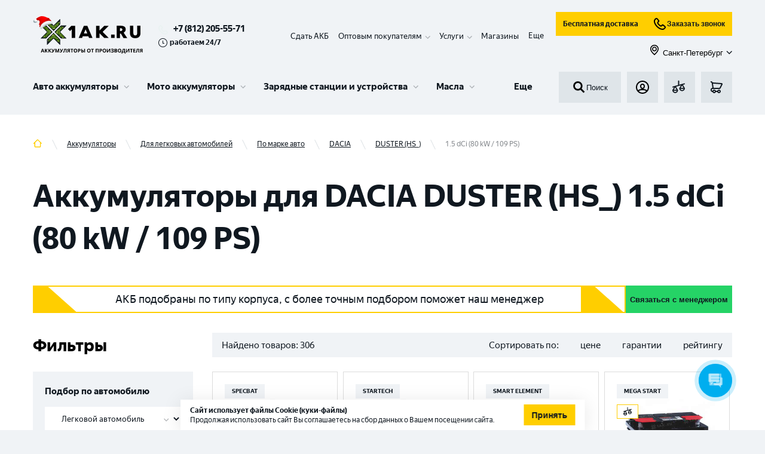

--- FILE ---
content_type: text/html; charset=utf-8
request_url: https://1ak.ru/akkumulyatory/dlya-legkovyh-avtotomobiley/mark/dacia/duster-hs/1-5-dci-80-kw-109-ps
body_size: 59524
content:
<!DOCTYPE html><html lang="ru"><head><script>(function(w,d,s,l,i){w[l]=w[l]||[];w[l].push({'gtm.start': new Date().getTime(),event:'gtm.js'});var f=d.getElementsByTagName(s)[0], j=d.createElement(s),dl=l!='dataLayer'?'&l='+l:'';j.async=true;j.src= 'https://www.googletagmanager.com/gtm.js?id='+i+dl;f.parentNode.insertBefore(j,f); })(window,document,'script','dataLayer','GTM-KKSFLPR');</script><meta http-equiv="X-UA-Compatible" content="IE=edge"/><link rel="apple-touch-icon" sizes="180x180" href="/img/apple-touch-icon.png"/><link rel="icon" type="image/png" sizes="32x32" href="/img/favicon-32x32.png"/><link rel="icon" type="image/png" sizes="16x16" href="/img/favicon-16x16.png"/><meta name="theme-color" content="#317EFB"/><script type="text/javascript">var js=document.createElement("script");js.async = true;js.src="https://pro.aktivator.top/widget/js/widget.js?"+Date.now();document.getElementsByTagName("head")[0].appendChild(js);</script><style>.bx-touch .b24-widget-button-popup-image {display: none !important;}</style><meta name="viewport" content="width=device-width"/><meta charSet="utf-8"/><script type="application/ld+json">{"@context":"http:\/\/schema.org","@type":"Product","name":"\u0410\u043a\u043a\u0443\u043c\u0443\u043b\u044f\u0442\u043e\u0440\u044b \u0434\u043b\u044f DACIA DUSTER (HS_) 1.5 dCi (80 kW \/ 109 PS)","offers":{"@type":"AggregateOffer","highPrice":"39140.00","lowPrice":"4270.00","offerCount":306,"priceCurrency":"RUB"}}</script><title>Аккумуляторы для DACIA DUSTER (HS_) 1.5 dCi (80 kW / 109 PS) – купить в Санкт-Петербурге с доставкой, выгодные цены</title><meta name="robots" content="index,follow"/><meta name="googlebot" content="index,follow"/><meta name="description" content="Аккумуляторы для DACIA DUSTER (HS_) 1.5 dCi (80 kW / 109 PS) в каталоге 1AK.RU. Купить автоаккумуляторы с доставкой по Санкт-Петербургу. ⚡ Обширный каталог АКБ в наличии, низкие цены. Поставки напрямую от завода. Более 25 лет на рынке. Скидка за самовывоз. Принимаем старые аккумуляторы в зачет!"/><meta property="og:title" content="Аккумуляторы для DACIA DUSTER (HS_) 1.5 dCi (80 kW / 109 PS) – купить в Санкт-Петербурге с доставкой, выгодные цены"/><meta property="og:description" content="Аккумуляторы для DACIA DUSTER (HS_) 1.5 dCi (80 kW / 109 PS) в каталоге 1AK.RU. Купить автоаккумуляторы с доставкой по Санкт-Петербургу. ⚡ Обширный каталог АКБ в наличии, низкие цены. Поставки напрямую от завода. Более 25 лет на рынке. Скидка за самовывоз. Принимаем старые аккумуляторы в зачет!"/><meta property="og:url" content="https://1ak.ru/akkumulyatory/dlya-legkovyh-avtotomobiley/mark/dacia/duster-hs/1-5-dci-80-kw-109-ps"/><meta property="og:type" content="website"/><meta property="og:image" content="https://1ak.ru/img/no-image.jpg"/><link rel="canonical" href="https://1ak.ru/akkumulyatory/dlya-legkovyh-avtotomobiley/mark/dacia/duster-hs/1-5-dci-80-kw-109-ps"/><meta name="next-head-count" content="13"/><link rel="preload" href="/_next/static/css/fc40f0d4461231512540.css" as="style"/><link rel="stylesheet" href="/_next/static/css/fc40f0d4461231512540.css" data-n-g=""/><noscript data-n-css=""></noscript><script defer="" nomodule="" src="/_next/static/chunks/polyfills-381dbb3c33243b4920e6.js"></script><script defer="" src="/_next/static/chunks/5675-079c303cf259be7d3a2c.js"></script><script defer="" src="/_next/static/chunks/4449.7f571c67b522e50fba19.js"></script><script defer="" src="/_next/static/chunks/1655-68c646ba6d9cffa0c7ea.js"></script><script defer="" src="/_next/static/chunks/6066-f8a20080ca9112fd11b9.js"></script><script defer="" src="/_next/static/chunks/8648-25df25b20a538d5e9f30.js"></script><script defer="" src="/_next/static/chunks/6744.5a190f020a58d600e598.js"></script><script defer="" src="/_next/static/chunks/4454.e9198a4838d158e62c2c.js"></script><script defer="" src="/_next/static/chunks/7587.9d32a113f6ffe9c2d0d3.js"></script><script defer="" src="/_next/static/chunks/894.a5a956c0af6c68c85ca6.js"></script><script defer="" src="/_next/static/chunks/9690.523b3ee44b5ae93c6b13.js"></script><script src="/_next/static/chunks/webpack-2e48fb1fafb56fa75192.js" defer=""></script><script src="/_next/static/chunks/framework-b9264fda0650d5c21b0e.js" defer=""></script><script src="/_next/static/chunks/main-68c4698afcf4cb5f4085.js" defer=""></script><script src="/_next/static/chunks/pages/_app-7a77158f82ba6c949550.js" defer=""></script><script src="/_next/static/chunks/commons-f870995d5ac97d2cf66d.js" defer=""></script><script src="/_next/static/chunks/pages/%5B...slug%5D-c68093e7d0f149638475.js" defer=""></script><script src="/_next/static/fMWGSs8KBTlTJbrkB4_ki/_buildManifest.js" defer=""></script><script src="/_next/static/fMWGSs8KBTlTJbrkB4_ki/_ssgManifest.js" defer=""></script></head><body><aktiv-fortune id="1973"></aktiv-fortune><noscript><iframe src="https://www.googletagmanager.com/ns.html?id=GTM-KKSFLPR" height="0" width="0" style="display:none;visibility:hidden"></iframe></noscript><div id="__next"><section class="top" id="top"><div class="fixed-panel"><div class="container"><div class="working_hour mobile"><svg role="img"><use xlink:href="/img/sprite.svg#time"></use></svg>работаем 24/7</div><header class="header"><div class="header__line-1"><div class="header__line-left"><div class="header__logo"><a class="logo__link" href="/"><img class="logo" src="/img/logo_new_year_2.svg" alt="1ak.ru лого" title="1ak.ru"/></a></div><div class="header__phones"><div class="header__phones-body"><a class="header_phone" href="tel:+78122055571">+7 (812) 205-55-71</a></div><div class="working_hour descktop"><svg role="img"><use xlink:href="/img/sprite.svg#time"></use></svg>работаем 24/7</div></div></div><div class="header__mobile-block"><div class="header__basket"><a class="button-basket btn" href="/basket"><div style="display:inline-block;max-width:100%;overflow:hidden;position:relative;box-sizing:border-box;margin:0"><div style="box-sizing:border-box;display:block;max-width:100%"><img style="max-width:100%;display:block;margin:0;border:none;padding:0" alt="" aria-hidden="true" role="presentation" src="[data-uri]"/></div><noscript><img alt="basket" srcSet="/_next/image?url=%2F_next%2Fstatic%2Fimage%2Fassets%2Fimg%2Fbasket.93e0ebdfe23c4f1456f3e8d33f947cfb.svg&amp;w=32&amp;q=75 1x, /_next/image?url=%2F_next%2Fstatic%2Fimage%2Fassets%2Fimg%2Fbasket.93e0ebdfe23c4f1456f3e8d33f947cfb.svg&amp;w=48&amp;q=75 2x" src="/_next/image?url=%2F_next%2Fstatic%2Fimage%2Fassets%2Fimg%2Fbasket.93e0ebdfe23c4f1456f3e8d33f947cfb.svg&amp;w=48&amp;q=75" decoding="async" style="position:absolute;top:0;left:0;bottom:0;right:0;box-sizing:border-box;padding:0;border:none;margin:auto;display:block;width:0;height:0;min-width:100%;max-width:100%;min-height:100%;max-height:100%"/></noscript><img alt="basket" src="[data-uri]" decoding="async" style="position:absolute;top:0;left:0;bottom:0;right:0;box-sizing:border-box;padding:0;border:none;margin:auto;display:block;width:0;height:0;min-width:100%;max-width:100%;min-height:100%;max-height:100%"/></div></a></div><div class="header__mobile-menu"><button class="button-menu btn" id="menu-burger-btn"><div style="display:inline-block;max-width:100%;overflow:hidden;position:relative;box-sizing:border-box;margin:0"><div style="box-sizing:border-box;display:block;max-width:100%"><img style="max-width:100%;display:block;margin:0;border:none;padding:0" alt="" aria-hidden="true" role="presentation" src="[data-uri]"/></div><noscript><img alt="menu_toggle" srcSet="/_next/image?url=%2F_next%2Fstatic%2Fimage%2Fassets%2Fimg%2Fmenu_toggle.dbaa2e3adb59dd17a4c2476d47bafa71.svg&amp;w=32&amp;q=75 1x, /_next/image?url=%2F_next%2Fstatic%2Fimage%2Fassets%2Fimg%2Fmenu_toggle.dbaa2e3adb59dd17a4c2476d47bafa71.svg&amp;w=48&amp;q=75 2x" src="/_next/image?url=%2F_next%2Fstatic%2Fimage%2Fassets%2Fimg%2Fmenu_toggle.dbaa2e3adb59dd17a4c2476d47bafa71.svg&amp;w=48&amp;q=75" decoding="async" style="position:absolute;top:0;left:0;bottom:0;right:0;box-sizing:border-box;padding:0;border:none;margin:auto;display:block;width:0;height:0;min-width:100%;max-width:100%;min-height:100%;max-height:100%"/></noscript><img alt="menu_toggle" src="[data-uri]" decoding="async" style="position:absolute;top:0;left:0;bottom:0;right:0;box-sizing:border-box;padding:0;border:none;margin:auto;display:block;width:0;height:0;min-width:100%;max-width:100%;min-height:100%;max-height:100%"/></div></button></div></div><div class="header__line-right"><div class="header-panel__fixed-container"><ul class="header__submenu" itemscope="" itemType="https://schema.org/SiteNavigationElement"><li itemProp="about" itemscope="" itemType="https://schema.org/ItemList" class="header__submenu__item"><meta itemProp="name" content="Сдать АКБ"/><a itemProp="url" href="/tradein">Сдать АКБ</a></li><li itemProp="about" itemscope="" itemType="https://schema.org/ItemList" class="header__submenu__item has-children"><meta itemProp="name" content="Оптовым покупателям"/><span itemProp="name">Оптовым покупателям</span><div class="submenu-children"><ul><li itemProp="itemListElement" itemscope="" itemType="https://schema.org/ItemList"><meta itemProp="name" content="Торговым компаниям"/><a itemProp="url" href="/opt">Торговым компаниям</a></li><li itemProp="itemListElement" itemscope="" itemType="https://schema.org/ItemList"><meta itemProp="name" content="Промышленные АКБ "/><a itemProp="url" href="/prom-akb">Промышленные АКБ </a></li></ul></div></li><li itemProp="about" itemscope="" itemType="https://schema.org/ItemList" class="header__submenu__item has-children"><span itemProp="name">Услуги</span><div class="submenu-children"><ul><li itemProp="itemListElement" itemscope="" itemType="https://schema.org/ItemList"><meta itemProp="name" content="Установка аккумулятора"/><a itemProp="url" href="/services/ustanovka-akkumulyatora">Установка аккумулятора</a></li><li itemProp="itemListElement" itemscope="" itemType="https://schema.org/ItemList"><meta itemProp="name" content="Диагностика аккумулятора"/><a itemProp="url" href="/services/diagnostika-akkumulyatora">Диагностика аккумулятора</a></li><li itemProp="itemListElement" itemscope="" itemType="https://schema.org/ItemList"><meta itemProp="name" content="Собственная Li-ion мастерская в г. Санкт – Петербург"/><a itemProp="url" href="/services/sobstvennaya-li-ion-masterskaya-v-g-sankt-peterburg">Собственная Li-ion мастерская в г. Санкт – Петербург</a></li><li itemProp="itemListElement" itemscope="" itemType="https://schema.org/ItemList"><meta itemProp="name" content="Ремонт аккумуляторов для электровелосипедов и самокатов"/><a itemProp="url" href="/services/remont-akkumulyatorov-dlya-elektrovelosipedov-i-samokatov">Ремонт аккумуляторов для электровелосипедов и самокатов</a></li><li itemProp="itemListElement" itemscope="" itemType="https://schema.org/ItemList"><meta itemProp="name" content="Ремонт и восстановление Li-ion аккумуляторов"/><a itemProp="url" href="/services/remont-i-vosstanovlenie-litij-ionnyh-akkumulyatorov">Ремонт и восстановление Li-ion аккумуляторов</a></li><li itemProp="itemListElement" itemscope="" itemType="https://schema.org/ItemList"><meta itemProp="name" content="Сборка литий-ионных аккумуляторов"/><a itemProp="url" href="/services/sborka-litij-ionnyh-akkumulyatorov">Сборка литий-ионных аккумуляторов</a></li><li itemProp="itemListElement" itemscope="" itemType="https://schema.org/ItemList"><meta itemProp="name" content="Ремонт и восстановление тяговых аккумуляторов"/><a itemProp="url" href="/services/remont-i-vosstanovlenie-tyagovyh-akkumulyatorov">Ремонт и восстановление тяговых аккумуляторов</a></li><li itemProp="itemListElement" itemscope="" itemType="https://schema.org/ItemList"><meta itemProp="name" content="Ремонт аккумуляторов для электроинструмента"/><a itemProp="url" href="/services/remont-akkumulyatorov-dlya-elektroinstrumenta">Ремонт аккумуляторов для электроинструмента</a></li><li itemProp="itemListElement" itemscope="" itemType="https://schema.org/ItemList"><meta itemProp="name" content="Ремонт аккумулятора пылесоса"/><a itemProp="url" href="/services/remont-akkumulyatora-pylesosa">Ремонт аккумулятора пылесоса</a></li><li itemProp="itemListElement" itemscope="" itemType="https://schema.org/ItemList"><meta itemProp="name" content="Все услуги"/><a itemProp="url" class="more" href="/services">Все услуги</a></li></ul></div></li><li itemProp="about" itemscope="" itemType="https://schema.org/ItemList" class="header__submenu__item"><meta itemProp="name" content="Контакты"/><a itemProp="url" href="/contacts">Магазины</a></li><li itemProp="about" itemscope="" itemType="https://schema.org/ItemList" class="header__submenu__item hide"><meta itemProp="name" content="Клиентам"/><a itemProp="url" href="/faq">Клиентам</a></li><li itemProp="about" itemscope="" itemType="https://schema.org/ItemList" class="header__submenu__item hide"><meta itemProp="name" content="Доставка и оплата"/><a itemProp="url" href="/delivery">Доставка и оплата</a></li><li class="more expanded">Еще</li></ul><div class="header-panel__fixed"><div class="header__search"><button class="search-form__submit"><div style="display:inline-block;max-width:100%;overflow:hidden;position:relative;box-sizing:border-box;margin:0"><div style="box-sizing:border-box;display:block;max-width:100%"><img style="max-width:100%;display:block;margin:0;border:none;padding:0" alt="" aria-hidden="true" role="presentation" src="[data-uri]"/></div><noscript><img alt="search" srcSet="/_next/image?url=%2F_next%2Fstatic%2Fimage%2Fassets%2Fimg%2Fsearch.8e66d113002d3c9ffbd764d8689ab156.svg&amp;w=32&amp;q=75 1x, /_next/image?url=%2F_next%2Fstatic%2Fimage%2Fassets%2Fimg%2Fsearch.8e66d113002d3c9ffbd764d8689ab156.svg&amp;w=48&amp;q=75 2x" src="/_next/image?url=%2F_next%2Fstatic%2Fimage%2Fassets%2Fimg%2Fsearch.8e66d113002d3c9ffbd764d8689ab156.svg&amp;w=48&amp;q=75" decoding="async" style="position:absolute;top:0;left:0;bottom:0;right:0;box-sizing:border-box;padding:0;border:none;margin:auto;display:block;width:0;height:0;min-width:100%;max-width:100%;min-height:100%;max-height:100%"/></noscript><img alt="search" src="[data-uri]" decoding="async" style="position:absolute;top:0;left:0;bottom:0;right:0;box-sizing:border-box;padding:0;border:none;margin:auto;display:block;width:0;height:0;min-width:100%;max-width:100%;min-height:100%;max-height:100%"/></div>Поиск</button></div><div class="header__line-2-group subheader-buttons"><div class="header__login"><button class="button-login btn show-modal"><div style="display:inline-block;max-width:100%;overflow:hidden;position:relative;box-sizing:border-box;margin:0"><div style="box-sizing:border-box;display:block;max-width:100%"><img style="max-width:100%;display:block;margin:0;border:none;padding:0" alt="" aria-hidden="true" role="presentation" src="[data-uri]"/></div><noscript><img alt="login" srcSet="/_next/image?url=%2F_next%2Fstatic%2Fimage%2Fassets%2Fimg%2Flogin.e8a2279560f10b32cd189feb5cef64b6.svg&amp;w=32&amp;q=75 1x, /_next/image?url=%2F_next%2Fstatic%2Fimage%2Fassets%2Fimg%2Flogin.e8a2279560f10b32cd189feb5cef64b6.svg&amp;w=48&amp;q=75 2x" src="/_next/image?url=%2F_next%2Fstatic%2Fimage%2Fassets%2Fimg%2Flogin.e8a2279560f10b32cd189feb5cef64b6.svg&amp;w=48&amp;q=75" decoding="async" style="position:absolute;top:0;left:0;bottom:0;right:0;box-sizing:border-box;padding:0;border:none;margin:auto;display:block;width:0;height:0;min-width:100%;max-width:100%;min-height:100%;max-height:100%"/></noscript><img alt="login" src="[data-uri]" decoding="async" style="position:absolute;top:0;left:0;bottom:0;right:0;box-sizing:border-box;padding:0;border:none;margin:auto;display:block;width:0;height:0;min-width:100%;max-width:100%;min-height:100%;max-height:100%"/></div></button></div><div class="header__fav"><a class="button-fav btn" href="/compare"><div style="display:inline-block;max-width:100%;overflow:hidden;position:relative;box-sizing:border-box;margin:0"><div style="box-sizing:border-box;display:block;max-width:100%"><img style="max-width:100%;display:block;margin:0;border:none;padding:0" alt="" aria-hidden="true" role="presentation" src="[data-uri]"/></div><noscript><img alt="compare" srcSet="/_next/image?url=%2F_next%2Fstatic%2Fimage%2Fassets%2Fimg%2Fcompare.a946ac8f5b6b39eccb64aa74af783356.svg&amp;w=32&amp;q=75 1x, /_next/image?url=%2F_next%2Fstatic%2Fimage%2Fassets%2Fimg%2Fcompare.a946ac8f5b6b39eccb64aa74af783356.svg&amp;w=48&amp;q=75 2x" src="/_next/image?url=%2F_next%2Fstatic%2Fimage%2Fassets%2Fimg%2Fcompare.a946ac8f5b6b39eccb64aa74af783356.svg&amp;w=48&amp;q=75" decoding="async" style="position:absolute;top:0;left:0;bottom:0;right:0;box-sizing:border-box;padding:0;border:none;margin:auto;display:block;width:0;height:0;min-width:100%;max-width:100%;min-height:100%;max-height:100%"/></noscript><img alt="compare" src="[data-uri]" decoding="async" style="position:absolute;top:0;left:0;bottom:0;right:0;box-sizing:border-box;padding:0;border:none;margin:auto;display:block;width:0;height:0;min-width:100%;max-width:100%;min-height:100%;max-height:100%"/></div></a></div><div class="header__basket"><a class="button-basket btn" href="/basket"><div style="display:inline-block;max-width:100%;overflow:hidden;position:relative;box-sizing:border-box;margin:0"><div style="box-sizing:border-box;display:block;max-width:100%"><img style="max-width:100%;display:block;margin:0;border:none;padding:0" alt="" aria-hidden="true" role="presentation" src="[data-uri]"/></div><noscript><img alt="basket" srcSet="/_next/image?url=%2F_next%2Fstatic%2Fimage%2Fassets%2Fimg%2Fbasket.93e0ebdfe23c4f1456f3e8d33f947cfb.svg&amp;w=32&amp;q=75 1x, /_next/image?url=%2F_next%2Fstatic%2Fimage%2Fassets%2Fimg%2Fbasket.93e0ebdfe23c4f1456f3e8d33f947cfb.svg&amp;w=48&amp;q=75 2x" src="/_next/image?url=%2F_next%2Fstatic%2Fimage%2Fassets%2Fimg%2Fbasket.93e0ebdfe23c4f1456f3e8d33f947cfb.svg&amp;w=48&amp;q=75" decoding="async" style="position:absolute;top:0;left:0;bottom:0;right:0;box-sizing:border-box;padding:0;border:none;margin:auto;display:block;width:0;height:0;min-width:100%;max-width:100%;min-height:100%;max-height:100%"/></noscript><img alt="basket" src="[data-uri]" decoding="async" style="position:absolute;top:0;left:0;bottom:0;right:0;box-sizing:border-box;padding:0;border:none;margin:auto;display:block;width:0;height:0;min-width:100%;max-width:100%;min-height:100%;max-height:100%"/></div></a></div></div></div></div><div class="d-flex flex-column"><div class="d-flex flex-row mb-10 header__subbutons"><a class="button button--business" href="/dostavka-akkumulyatorov">Бесплатная доставка</a><button class="button button--business"><div style="display:inline-block;max-width:100%;overflow:hidden;position:relative;box-sizing:border-box;margin:0"><div style="box-sizing:border-box;display:block;max-width:100%"><img style="max-width:100%;display:block;margin:0;border:none;padding:0" alt="" aria-hidden="true" role="presentation" src="[data-uri]"/></div><noscript><img alt="callphone" srcSet="/_next/image?url=%2F_next%2Fstatic%2Fimage%2Fassets%2Fimg%2Fcallphone.04f997070a4797561fd661a372cf17b4.svg&amp;w=32&amp;q=75 1x, /_next/image?url=%2F_next%2Fstatic%2Fimage%2Fassets%2Fimg%2Fcallphone.04f997070a4797561fd661a372cf17b4.svg&amp;w=48&amp;q=75 2x" src="/_next/image?url=%2F_next%2Fstatic%2Fimage%2Fassets%2Fimg%2Fcallphone.04f997070a4797561fd661a372cf17b4.svg&amp;w=48&amp;q=75" decoding="async" style="position:absolute;top:0;left:0;bottom:0;right:0;box-sizing:border-box;padding:0;border:none;margin:auto;display:block;width:0;height:0;min-width:100%;max-width:100%;min-height:100%;max-height:100%"/></noscript><img alt="callphone" src="[data-uri]" decoding="async" style="position:absolute;top:0;left:0;bottom:0;right:0;box-sizing:border-box;padding:0;border:none;margin:auto;display:block;width:0;height:0;min-width:100%;max-width:100%;min-height:100%;max-height:100%"/></div>Заказать звонок</button></div><button class="button button--link ms-auto"><span class="button__prefix"><div style="display:inline-block;max-width:100%;overflow:hidden;position:relative;box-sizing:border-box;margin:0"><div style="box-sizing:border-box;display:block;max-width:100%"><img style="max-width:100%;display:block;margin:0;border:none;padding:0" alt="" aria-hidden="true" role="presentation" src="[data-uri]"/></div><noscript><img alt="map" srcSet="/_next/image?url=%2F_next%2Fstatic%2Fimage%2Fassets%2Fimg%2Fmap.7a1ccb37f377f3312b5b97c13d80166c.svg&amp;w=32&amp;q=75 1x, /_next/image?url=%2F_next%2Fstatic%2Fimage%2Fassets%2Fimg%2Fmap.7a1ccb37f377f3312b5b97c13d80166c.svg&amp;w=48&amp;q=75 2x" src="/_next/image?url=%2F_next%2Fstatic%2Fimage%2Fassets%2Fimg%2Fmap.7a1ccb37f377f3312b5b97c13d80166c.svg&amp;w=48&amp;q=75" decoding="async" style="position:absolute;top:0;left:0;bottom:0;right:0;box-sizing:border-box;padding:0;border:none;margin:auto;display:block;width:0;height:0;min-width:100%;max-width:100%;min-height:100%;max-height:100%" class="button__icon button__icon--s-18"/></noscript><img alt="map" src="[data-uri]" decoding="async" class="button__icon button__icon--s-18" style="position:absolute;top:0;left:0;bottom:0;right:0;box-sizing:border-box;padding:0;border:none;margin:auto;display:block;width:0;height:0;min-width:100%;max-width:100%;min-height:100%;max-height:100%"/></div></span><span class="button__text">Санкт-Петербург</span><span class="button__suffix"><svg role="img" class="button__icon button__icon--s-10"><use xlink:href="/img/sprite.svg#menu-children"></use></svg></span></button></div></div></div><div class="header__line-2"><div class="menu-wrapper"><div id="partial-container"><nav id="menu-v3" class="menu-v3"><ul class="menu-v3-lvl-1-list"><li class="menu-v3-lvl-1-item menu-v3-lvl-1-item--has-children menu-v3-lvl-1-list__item menu-v3-lvl-1-item--first"><a href="/akkumulyatory/dlya-legkovyh-avtotomobiley" data-content="#panel-21" class="menu-v3-lvl-1-item__link">Авто аккумуляторы</a><div class="menu-v3-dropdown menu-v3-lvl-1-item__dropdown"><div class="menu-v3-dropdown__wrapper"><div id="panel-21" class="menu-v3-panel-navigation"><ul class="menu-v3-panel-navigation__list"><li class="menu-v3-panel-navigation-item menu-v3-panel-navigation-item--active"><a href="/akkumulyatory/dlya-legkovyh-avtotomobiley" data-content="#panel-22" class="menu-v3-btn menu-v3-btn--navigation">Аккумуляторы для легковых авто</a></li><li class="menu-v3-panel-navigation-item"><a href="/akkumulyatory/dlya-gruzovyh-avtomobiley" data-content="#panel-35" class="menu-v3-btn menu-v3-btn--navigation">Аккумуляторы для грузовых авто</a></li><li class="menu-v3-panel-navigation-item"><a href="/akkumulyatory/dlya-lodok-i-katerov" data-content="#panel-36" class="menu-v3-btn menu-v3-btn--navigation">Аккумуляторы для лодок и катеров</a></li><li class="menu-v3-panel-navigation-item"><a href="/akkumulyatory/tyagovye-akb" data-content="#panel-63" class="menu-v3-btn menu-v3-btn--navigation">Тяговые АКБ</a></li><li class="menu-v3-panel-navigation-item"><a href="/akkumulyatory/dlya-legkovyh-avtotomobiley" data-content="#panel-99" class="menu-v3-btn menu-v3-btn--navigation">Все Авто аккумуляторы</a></li></ul></div><div id="panel-22" class="menu-v3-panel-content menu-v3-panel-content--active"><div class="menu-v3-panel-content-lvl-1-item"><div class="menu-v3-panel-content-lvl-1-item__title">По бренду <a href="/akkumulyatory/dlya-legkovyh-avtotomobiley/brend" class="menu-v3-btn menu-v3-btn--link-strong menu-v3-panel-content-lvl-1-item__title-btn">Все</a></div><ul class="menu-v3-panel-content-lvl-1-item__list"><li class="menu-v3-panel-content-lvl-2-item menu-v3-panel-content-lvl-1-item__item"><a href="/akkumulyatory/dlya-legkovyh-avtotomobiley/brend/zubr-2" class="menu-v3-btn menu-v3-btn--content">ZUBR</a></li><li class="menu-v3-panel-content-lvl-2-item menu-v3-panel-content-lvl-1-item__item"><a href="/akkumulyatory/dlya-legkovyh-avtotomobiley/brend/volat" class="menu-v3-btn menu-v3-btn--content">VOLAT</a></li><li class="menu-v3-panel-content-lvl-2-item menu-v3-panel-content-lvl-1-item__item"><a href="/akkumulyatory/dlya-legkovyh-avtotomobiley/brend/atlant" class="menu-v3-btn menu-v3-btn--content">ATLANT</a></li><li class="menu-v3-panel-content-lvl-2-item menu-v3-panel-content-lvl-1-item__item"><a href="/akkumulyatory/dlya-legkovyh-avtotomobiley/brend/forse" class="menu-v3-btn menu-v3-btn--content">FORSE</a></li><li class="menu-v3-panel-content-lvl-2-item menu-v3-panel-content-lvl-1-item__item"><a href="/akkumulyatory/dlya-legkovyh-avtotomobiley/brend/master-batteries" class="menu-v3-btn menu-v3-btn--content">MASTER BATTERIES</a></li><li class="menu-v3-panel-content-lvl-2-item menu-v3-panel-content-lvl-1-item__item"><a href="/akkumulyatory/dlya-legkovyh-avtotomobiley/brend/akom" class="menu-v3-btn menu-v3-btn--content">АКОМ</a></li><li class="menu-v3-panel-content-lvl-2-item menu-v3-panel-content-lvl-1-item__item"><a href="/akkumulyatory/dlya-legkovyh-avtotomobiley/brend/topla" class="menu-v3-btn menu-v3-btn--content">TOPLA</a></li><li class="menu-v3-panel-content-lvl-2-item menu-v3-panel-content-lvl-1-item__item"><a href="/akkumulyatory/dlya-legkovyh-avtotomobiley/brend/varta" class="menu-v3-btn menu-v3-btn--content">VARTA</a></li><li class="menu-v3-panel-content-lvl-2-item menu-v3-panel-content-lvl-1-item__item"><a href="/akkumulyatory/dlya-legkovyh-avtotomobiley/brend/eurostart-2" class="menu-v3-btn menu-v3-btn--content">EUROSTART</a></li><li class="menu-v3-panel-content-lvl-2-item menu-v3-panel-content-lvl-1-item__item"><a href="/akkumulyatory/dlya-legkovyh-avtotomobiley/brend/specbat" class="menu-v3-btn menu-v3-btn--content">SPECBAT</a></li><li class="menu-v3-panel-content-lvl-2-item menu-v3-panel-content-lvl-1-item__item"><a href="/akkumulyatory/dlya-legkovyh-avtotomobiley/brend/minsu" class="menu-v3-btn menu-v3-btn--content">MINSU</a></li><li class="menu-v3-panel-content-lvl-2-item menu-v3-panel-content-lvl-1-item__item"><a href="/akkumulyatory/dlya-legkovyh-avtotomobiley/brend/enrun" class="menu-v3-btn menu-v3-btn--content">ENRUN</a></li></ul></div><div class="menu-v3-panel-content-lvl-1-item"><div class="menu-v3-panel-content-lvl-1-item__title">По емкости <a href="/akkumulyatory/dlya-legkovyh-avtotomobiley/emkost" class="menu-v3-btn menu-v3-btn--link-strong menu-v3-panel-content-lvl-1-item__title-btn">Все</a></div><ul class="menu-v3-panel-content-lvl-1-item__list"><li class="menu-v3-panel-content-lvl-2-item menu-v3-panel-content-lvl-1-item__item"><a href="/akkumulyatory/dlya-legkovyh-avtotomobiley/emkost/48-ah" class="menu-v3-btn menu-v3-btn--content">48 Ач</a></li><li class="menu-v3-panel-content-lvl-2-item menu-v3-panel-content-lvl-1-item__item"><a href="/akkumulyatory/dlya-legkovyh-avtotomobiley/emkost/50-ah" class="menu-v3-btn menu-v3-btn--content">50 Ач</a></li><li class="menu-v3-panel-content-lvl-2-item menu-v3-panel-content-lvl-1-item__item"><a href="/akkumulyatory/dlya-legkovyh-avtotomobiley/emkost/55-ah" class="menu-v3-btn menu-v3-btn--content">55 Ач</a></li><li class="menu-v3-panel-content-lvl-2-item menu-v3-panel-content-lvl-1-item__item"><a href="/akkumulyatory/dlya-legkovyh-avtotomobiley/emkost/60-ah" class="menu-v3-btn menu-v3-btn--content">60 Ач</a></li><li class="menu-v3-panel-content-lvl-2-item menu-v3-panel-content-lvl-1-item__item"><a href="/akkumulyatory/dlya-legkovyh-avtotomobiley/emkost/63-ah" class="menu-v3-btn menu-v3-btn--content">63 Ач</a></li><li class="menu-v3-panel-content-lvl-2-item menu-v3-panel-content-lvl-1-item__item"><a href="/akkumulyatory/dlya-legkovyh-avtotomobiley/emkost/65-ah" class="menu-v3-btn menu-v3-btn--content">65 Ач</a></li><li class="menu-v3-panel-content-lvl-2-item menu-v3-panel-content-lvl-1-item__item"><a href="/akkumulyatory/dlya-legkovyh-avtotomobiley/emkost/70-ah" class="menu-v3-btn menu-v3-btn--content">70 Ач</a></li><li class="menu-v3-panel-content-lvl-2-item menu-v3-panel-content-lvl-1-item__item"><a href="/akkumulyatory/dlya-legkovyh-avtotomobiley/emkost/75-ah" class="menu-v3-btn menu-v3-btn--content">75 Ач</a></li><li class="menu-v3-panel-content-lvl-2-item menu-v3-panel-content-lvl-1-item__item"><a href="/akkumulyatory/dlya-legkovyh-avtotomobiley/emkost/80-ah" class="menu-v3-btn menu-v3-btn--content">80 Ач</a></li><li class="menu-v3-panel-content-lvl-2-item menu-v3-panel-content-lvl-1-item__item"><a href="/akkumulyatory/dlya-legkovyh-avtotomobiley/emkost/90-ah" class="menu-v3-btn menu-v3-btn--content">90 Ач</a></li><li class="menu-v3-panel-content-lvl-2-item menu-v3-panel-content-lvl-1-item__item"><a href="/akkumulyatory/dlya-legkovyh-avtotomobiley/emkost/95-ah" class="menu-v3-btn menu-v3-btn--content">95 Ач</a></li><li class="menu-v3-panel-content-lvl-2-item menu-v3-panel-content-lvl-1-item__item"><a href="/akkumulyatory/dlya-legkovyh-avtotomobiley/emkost/100-ah" class="menu-v3-btn menu-v3-btn--content">100 Ач</a></li></ul></div><div class="menu-v3-panel-content-lvl-1-item"><div class="menu-v3-panel-content-lvl-1-item__title">По марке авто <a href="/akkumulyatory/dlya-legkovyh-avtotomobiley/mark" class="menu-v3-btn menu-v3-btn--link-strong menu-v3-panel-content-lvl-1-item__title-btn">Все</a></div><ul class="menu-v3-panel-content-lvl-1-item__list"><li class="menu-v3-panel-content-lvl-2-item menu-v3-panel-content-lvl-1-item__item"><a href="/akkumulyatory/dlya-legkovyh-avtotomobiley/mark/vw" class="menu-v3-btn menu-v3-btn--content">VW</a></li><li class="menu-v3-panel-content-lvl-2-item menu-v3-panel-content-lvl-1-item__item"><a href="/akkumulyatory/dlya-legkovyh-avtotomobiley/mark/lada" class="menu-v3-btn menu-v3-btn--content">LADA</a></li><li class="menu-v3-panel-content-lvl-2-item menu-v3-panel-content-lvl-1-item__item"><a href="/akkumulyatory/dlya-legkovyh-avtotomobiley/mark/nissan" class="menu-v3-btn menu-v3-btn--content">NISSAN</a></li><li class="menu-v3-panel-content-lvl-2-item menu-v3-panel-content-lvl-1-item__item"><a href="/akkumulyatory/dlya-legkovyh-avtotomobiley/mark/kia" class="menu-v3-btn menu-v3-btn--content">KIA</a></li><li class="menu-v3-panel-content-lvl-2-item menu-v3-panel-content-lvl-1-item__item"><a href="/akkumulyatory/dlya-legkovyh-avtotomobiley/mark/chevrolet" class="menu-v3-btn menu-v3-btn--content">CHEVROLET</a></li><li class="menu-v3-panel-content-lvl-2-item menu-v3-panel-content-lvl-1-item__item"><a href="/akkumulyatory/dlya-legkovyh-avtotomobiley/mark/opel" class="menu-v3-btn menu-v3-btn--content">OPEL</a></li><li class="menu-v3-panel-content-lvl-2-item menu-v3-panel-content-lvl-1-item__item"><a href="/akkumulyatory/dlya-legkovyh-avtotomobiley/mark/ford" class="menu-v3-btn menu-v3-btn--content">FORD</a></li><li class="menu-v3-panel-content-lvl-2-item menu-v3-panel-content-lvl-1-item__item"><a href="/akkumulyatory/dlya-legkovyh-avtotomobiley/mark/audi" class="menu-v3-btn menu-v3-btn--content">AUDI</a></li><li class="menu-v3-panel-content-lvl-2-item menu-v3-panel-content-lvl-1-item__item"><a href="/akkumulyatory/dlya-legkovyh-avtotomobiley/mark/renault" class="menu-v3-btn menu-v3-btn--content">RENAULT</a></li><li class="menu-v3-panel-content-lvl-2-item menu-v3-panel-content-lvl-1-item__item"><a href="/akkumulyatory/dlya-legkovyh-avtotomobiley/mark/peugeot" class="menu-v3-btn menu-v3-btn--content">PEUGEOT</a></li></ul></div></div><div id="panel-35" class="menu-v3-panel-content"><div class="menu-v3-panel-content-lvl-1-item"><div class="menu-v3-panel-content-lvl-1-item__title">По бренду <a href="/akkumulyatory/dlya-gruzovyh-avtomobiley/brend" class="menu-v3-btn menu-v3-btn--link-strong menu-v3-panel-content-lvl-1-item__title-btn">Все</a></div><ul class="menu-v3-panel-content-lvl-1-item__list"><li class="menu-v3-panel-content-lvl-2-item menu-v3-panel-content-lvl-1-item__item"><a href="/akkumulyatory/dlya-gruzovyh-avtomobiley/brend/zubr-2" class="menu-v3-btn menu-v3-btn--content">ZUBR</a></li><li class="menu-v3-panel-content-lvl-2-item menu-v3-panel-content-lvl-1-item__item"><a href="/akkumulyatory/dlya-gruzovyh-avtomobiley/brend/master-batteries" class="menu-v3-btn menu-v3-btn--content">MASTER BATTERIES</a></li><li class="menu-v3-panel-content-lvl-2-item menu-v3-panel-content-lvl-1-item__item"><a href="/akkumulyatory/dlya-gruzovyh-avtomobiley/brend/eurostart-2" class="menu-v3-btn menu-v3-btn--content">EUROSTART</a></li><li class="menu-v3-panel-content-lvl-2-item menu-v3-panel-content-lvl-1-item__item"><a href="/akkumulyatory/dlya-gruzovyh-avtomobiley/brend/ursa" class="menu-v3-btn menu-v3-btn--content">URSA</a></li><li class="menu-v3-panel-content-lvl-2-item menu-v3-panel-content-lvl-1-item__item"><a href="/akkumulyatory/dlya-gruzovyh-avtomobiley/brend/volat" class="menu-v3-btn menu-v3-btn--content">VOLAT</a></li><li class="menu-v3-panel-content-lvl-2-item menu-v3-panel-content-lvl-1-item__item"><a href="/akkumulyatory/dlya-gruzovyh-avtomobiley/brend/atlant" class="menu-v3-btn menu-v3-btn--content">ATLANT</a></li><li class="menu-v3-panel-content-lvl-2-item menu-v3-panel-content-lvl-1-item__item"><a href="/akkumulyatory/dlya-gruzovyh-avtomobiley/brend/zapusk" class="menu-v3-btn menu-v3-btn--content">ЗАПУСК</a></li><li class="menu-v3-panel-content-lvl-2-item menu-v3-panel-content-lvl-1-item__item"><a href="/akkumulyatory/dlya-gruzovyh-avtomobiley/brend/thomas" class="menu-v3-btn menu-v3-btn--content">THOMAS</a></li><li class="menu-v3-panel-content-lvl-2-item menu-v3-panel-content-lvl-1-item__item"><a href="/akkumulyatory/dlya-gruzovyh-avtomobiley/brend/tyumen" class="menu-v3-btn menu-v3-btn--content">ТЮМЕНЬ</a></li><li class="menu-v3-panel-content-lvl-2-item menu-v3-panel-content-lvl-1-item__item"><a href="/akkumulyatory/dlya-gruzovyh-avtomobiley/brend/varta" class="menu-v3-btn menu-v3-btn--content">VARTA</a></li><li class="menu-v3-panel-content-lvl-2-item menu-v3-panel-content-lvl-1-item__item"><a href="/akkumulyatory/dlya-gruzovyh-avtomobiley/brend/topla" class="menu-v3-btn menu-v3-btn--content">TOPLA</a></li><li class="menu-v3-panel-content-lvl-2-item menu-v3-panel-content-lvl-1-item__item"><a href="/akkumulyatory/dlya-gruzovyh-avtomobiley/brend/zap" class="menu-v3-btn menu-v3-btn--content">ZAP</a></li></ul></div><div class="menu-v3-panel-content-lvl-1-item"><div class="menu-v3-panel-content-lvl-1-item__title">По емкости <a href="/akkumulyatory/dlya-gruzovyh-avtomobiley/emkost" class="menu-v3-btn menu-v3-btn--link-strong menu-v3-panel-content-lvl-1-item__title-btn">Все</a></div><ul class="menu-v3-panel-content-lvl-1-item__list"><li class="menu-v3-panel-content-lvl-2-item menu-v3-panel-content-lvl-1-item__item"><a href="/akkumulyatory/dlya-gruzovyh-avtomobiley/emkost/95-ah" class="menu-v3-btn menu-v3-btn--content">95 Ач</a></li><li class="menu-v3-panel-content-lvl-2-item menu-v3-panel-content-lvl-1-item__item"><a href="/akkumulyatory/dlya-gruzovyh-avtomobiley/emkost/115-ah" class="menu-v3-btn menu-v3-btn--content">115 Ач</a></li><li class="menu-v3-panel-content-lvl-2-item menu-v3-panel-content-lvl-1-item__item"><a href="/akkumulyatory/dlya-gruzovyh-avtomobiley/emkost/120-ah" class="menu-v3-btn menu-v3-btn--content">120 Ач</a></li><li class="menu-v3-panel-content-lvl-2-item menu-v3-panel-content-lvl-1-item__item"><a href="/akkumulyatory/dlya-gruzovyh-avtomobiley/emkost/125-ah" class="menu-v3-btn menu-v3-btn--content">125 Ач</a></li><li class="menu-v3-panel-content-lvl-2-item menu-v3-panel-content-lvl-1-item__item"><a href="/akkumulyatory/dlya-gruzovyh-avtomobiley/emkost/140-ah" class="menu-v3-btn menu-v3-btn--content">140 Ач</a></li><li class="menu-v3-panel-content-lvl-2-item menu-v3-panel-content-lvl-1-item__item"><a href="/akkumulyatory/dlya-gruzovyh-avtomobiley/emkost/154-ah-2" class="menu-v3-btn menu-v3-btn--content">154 Ач</a></li><li class="menu-v3-panel-content-lvl-2-item menu-v3-panel-content-lvl-1-item__item"><a href="/akkumulyatory/dlya-gruzovyh-avtomobiley/emkost/190-ah-2" class="menu-v3-btn menu-v3-btn--content">190 Ач</a></li><li class="menu-v3-panel-content-lvl-2-item menu-v3-panel-content-lvl-1-item__item"><a href="/akkumulyatory/dlya-gruzovyh-avtomobiley/emkost/200-ah" class="menu-v3-btn menu-v3-btn--content">200 Ач</a></li><li class="menu-v3-panel-content-lvl-2-item menu-v3-panel-content-lvl-1-item__item"><a href="/akkumulyatory/dlya-gruzovyh-avtomobiley/emkost/225-ah" class="menu-v3-btn menu-v3-btn--content">225 Ач</a></li><li class="menu-v3-panel-content-lvl-2-item menu-v3-panel-content-lvl-1-item__item"><a href="/akkumulyatory/dlya-gruzovyh-avtomobiley/emkost/132-ah" class="menu-v3-btn menu-v3-btn--content">132 Ач</a></li><li class="menu-v3-panel-content-lvl-2-item menu-v3-panel-content-lvl-1-item__item"><a href="/akkumulyatory/dlya-gruzovyh-avtomobiley/emkost/135-ah" class="menu-v3-btn menu-v3-btn--content">135 Ач</a></li><li class="menu-v3-panel-content-lvl-2-item menu-v3-panel-content-lvl-1-item__item"><a href="/akkumulyatory/dlya-gruzovyh-avtomobiley/emkost/145-ah" class="menu-v3-btn menu-v3-btn--content">145 Ач</a></li></ul></div></div><div id="panel-36" class="menu-v3-panel-content"><div class="menu-v3-panel-content-lvl-1-item"><div class="menu-v3-panel-content-lvl-1-item__title">По бренду <a href="/akkumulyatory/dlya-lodok-i-katerov/brend" class="menu-v3-btn menu-v3-btn--link-strong menu-v3-panel-content-lvl-1-item__title-btn">Все</a></div><ul class="menu-v3-panel-content-lvl-1-item__list"><li class="menu-v3-panel-content-lvl-2-item menu-v3-panel-content-lvl-1-item__item"><a href="/akkumulyatory/dlya-lodok-i-katerov/brend/zubr-2" class="menu-v3-btn menu-v3-btn--content">ZUBR</a></li><li class="menu-v3-panel-content-lvl-2-item menu-v3-panel-content-lvl-1-item__item"><a href="/akkumulyatory/dlya-lodok-i-katerov/brend/volat" class="menu-v3-btn menu-v3-btn--content">VOLAT</a></li><li class="menu-v3-panel-content-lvl-2-item menu-v3-panel-content-lvl-1-item__item"><a href="/akkumulyatory/dlya-lodok-i-katerov/brend/enrun" class="menu-v3-btn menu-v3-btn--content">ENRUN</a></li><li class="menu-v3-panel-content-lvl-2-item menu-v3-panel-content-lvl-1-item__item"><a href="/akkumulyatory/dlya-lodok-i-katerov/brend/tab" class="menu-v3-btn menu-v3-btn--content">TAB</a></li><li class="menu-v3-panel-content-lvl-2-item menu-v3-panel-content-lvl-1-item__item"><a href="/akkumulyatory/dlya-lodok-i-katerov/brend/sebang" class="menu-v3-btn menu-v3-btn--content">SEBANG</a></li><li class="menu-v3-panel-content-lvl-2-item menu-v3-panel-content-lvl-1-item__item"><a href="/akkumulyatory/dlya-lodok-i-katerov/brend/siap" class="menu-v3-btn menu-v3-btn--content">SIAP</a></li></ul></div></div><div id="panel-63" class="menu-v3-panel-content"><div class="menu-v3-panel-content-lvl-1-item"><div class="menu-v3-panel-content-lvl-1-item__title">По бренду <a href="/akkumulyatory/tyagovye-akb/brend" class="menu-v3-btn menu-v3-btn--link-strong menu-v3-panel-content-lvl-1-item__title-btn">Все</a></div><ul class="menu-v3-panel-content-lvl-1-item__list"><li class="menu-v3-panel-content-lvl-2-item menu-v3-panel-content-lvl-1-item__item"><a href="/akkumulyatory/tyagovye-akb/brend/zubr-2" class="menu-v3-btn menu-v3-btn--content">ZUBR</a></li><li class="menu-v3-panel-content-lvl-2-item menu-v3-panel-content-lvl-1-item__item"><a href="/akkumulyatory/tyagovye-akb/brend/volat" class="menu-v3-btn menu-v3-btn--content">VOLAT</a></li><li class="menu-v3-panel-content-lvl-2-item menu-v3-panel-content-lvl-1-item__item"><a href="/akkumulyatory/tyagovye-akb/brend/tab" class="menu-v3-btn menu-v3-btn--content">TAB</a></li><li class="menu-v3-panel-content-lvl-2-item menu-v3-panel-content-lvl-1-item__item"><a href="/akkumulyatory/tyagovye-akb/brend/leoch" class="menu-v3-btn menu-v3-btn--content">LEOCH</a></li></ul></div><div class="menu-v3-panel-content-lvl-1-item"><div class="menu-v3-panel-content-lvl-1-item__title">По напряжению <a href="/akkumulyatory/tyagovye-akb/nominalnoe-napryazhenie" class="menu-v3-btn menu-v3-btn--link-strong menu-v3-panel-content-lvl-1-item__title-btn">Все</a></div><ul class="menu-v3-panel-content-lvl-1-item__list"><li class="menu-v3-panel-content-lvl-2-item menu-v3-panel-content-lvl-1-item__item"><a href="/akkumulyatory/tyagovye-akb/nominalnoe-napryazhenie/6-v" class="menu-v3-btn menu-v3-btn--content">6 V</a></li><li class="menu-v3-panel-content-lvl-2-item menu-v3-panel-content-lvl-1-item__item"><a href="/akkumulyatory/tyagovye-akb/nominalnoe-napryazhenie/12-v" class="menu-v3-btn menu-v3-btn--content">12 V</a></li><li class="menu-v3-panel-content-lvl-2-item menu-v3-panel-content-lvl-1-item__item"><a href="/akkumulyatory/tyagovye-akb/nominalnoe-napryazhenie/24-v" class="menu-v3-btn menu-v3-btn--content">24 V</a></li><li class="menu-v3-panel-content-lvl-2-item menu-v3-panel-content-lvl-1-item__item"><a href="/akkumulyatory/tyagovye-akb/nominalnoe-napryazhenie/36-v" class="menu-v3-btn menu-v3-btn--content">36 V</a></li><li class="menu-v3-panel-content-lvl-2-item menu-v3-panel-content-lvl-1-item__item"><a href="/akkumulyatory/tyagovye-akb/nominalnoe-napryazhenie/48-v" class="menu-v3-btn menu-v3-btn--content">48 V</a></li><li class="menu-v3-panel-content-lvl-2-item menu-v3-panel-content-lvl-1-item__item"><a href="/akkumulyatory/tyagovye-akb/nominalnoe-napryazhenie/72-v" class="menu-v3-btn menu-v3-btn--content">72 V</a></li><li class="menu-v3-panel-content-lvl-2-item menu-v3-panel-content-lvl-1-item__item"><a href="/akkumulyatory/tyagovye-akb/nominalnoe-napryazhenie/80-v" class="menu-v3-btn menu-v3-btn--content">80 V</a></li><li class="menu-v3-panel-content-lvl-2-item menu-v3-panel-content-lvl-1-item__item"><a href="/akkumulyatory/tyagovye-akb/nominalnoe-napryazhenie/2-v" class="menu-v3-btn menu-v3-btn--content">2 V</a></li></ul></div></div><div id="panel-99" class="menu-v3-panel-content"></div></div></div></li><li class="menu-v3-lvl-1-item menu-v3-lvl-1-item--has-children menu-v3-lvl-1-list__item"><a href="/akkumulyatory/dlya-motocikla" data-content="#panel-107" class="menu-v3-lvl-1-item__link">Мото аккумуляторы</a><div class="menu-v3-dropdown menu-v3-lvl-1-item__dropdown"><div class="menu-v3-dropdown__wrapper"><div id="panel-107" class="menu-v3-panel-navigation"><ul class="menu-v3-panel-navigation__list"><li class="menu-v3-panel-navigation-item menu-v3-panel-navigation-item--active"><a href="/akkumulyatory/dlya-motocikla/brend" data-content="#panel-37" class="menu-v3-btn menu-v3-btn--navigation">По бренду</a></li><li class="menu-v3-panel-navigation-item"><a href="/akkumulyatory/dlya-motocikla/tehnologiya" data-content="#panel-40" class="menu-v3-btn menu-v3-btn--navigation">По технологии</a></li><li class="menu-v3-panel-navigation-item"><a href="/akkumulyatory/dlya-motocikla/nominalnoe-napryazhenie" data-content="#panel-43" class="menu-v3-btn menu-v3-btn--navigation">По напряжению</a></li><li class="menu-v3-panel-navigation-item"><a href="/akkumulyatory/dlya-motocikla" data-content="#panel-100" class="menu-v3-btn menu-v3-btn--navigation">Все Мото аккумуляторы</a></li></ul></div><div id="panel-37" class="menu-v3-panel-content menu-v3-panel-content--active"><div class="menu-v3-panel-content-lvl-1-item"><div class="menu-v3-panel-content-lvl-1-item__title">По бренду </div><ul class="menu-v3-panel-content-lvl-1-item__list"><li class="menu-v3-panel-content-lvl-2-item menu-v3-panel-content-lvl-1-item__item"><a href="/akkumulyatory/dlya-motocikla/brend/volat" class="menu-v3-btn menu-v3-btn--content">VOLAT</a></li><li class="menu-v3-panel-content-lvl-2-item menu-v3-panel-content-lvl-1-item__item"><a href="/akkumulyatory/dlya-motocikla/brend/delta" class="menu-v3-btn menu-v3-btn--content">DELTA</a></li><li class="menu-v3-panel-content-lvl-2-item menu-v3-panel-content-lvl-1-item__item"><a href="/akkumulyatory/dlya-motocikla/brend/zubr-2" class="menu-v3-btn menu-v3-btn--content">ZUBR</a></li><li class="menu-v3-panel-content-lvl-2-item menu-v3-panel-content-lvl-1-item__item"><a href="/akkumulyatory/dlya-motocikla/brend/varta" class="menu-v3-btn menu-v3-btn--content">VARTA</a></li><li class="menu-v3-panel-content-lvl-2-item menu-v3-panel-content-lvl-1-item__item"><a href="/akkumulyatory/dlya-motocikla/brend/exide" class="menu-v3-btn menu-v3-btn--content">EXIDE</a></li><li class="menu-v3-panel-content-lvl-2-item menu-v3-panel-content-lvl-1-item__item"><a href="/akkumulyatory/dlya-motocikla/brend/enrun" class="menu-v3-btn menu-v3-btn--content">ENRUN</a></li><li class="menu-v3-panel-content-lvl-2-item menu-v3-panel-content-lvl-1-item__item"><a href="/akkumulyatory/dlya-motocikla/brend/prime-2" class="menu-v3-btn menu-v3-btn--content">PRIME</a></li><li class="menu-v3-panel-content-lvl-2-item menu-v3-panel-content-lvl-1-item__item"><a href="/akkumulyatory/dlya-motocikla/brend/uplus" class="menu-v3-btn menu-v3-btn--content">UPLUS</a></li><li class="menu-v3-panel-content-lvl-2-item menu-v3-panel-content-lvl-1-item__item"><a href="/akkumulyatory/dlya-motocikla/brend/moratti-4" class="menu-v3-btn menu-v3-btn--content">MORATTI</a></li></ul></div></div><div id="panel-40" class="menu-v3-panel-content"><div class="menu-v3-panel-content-lvl-1-item"><div class="menu-v3-panel-content-lvl-1-item__title">По технологии </div><ul class="menu-v3-panel-content-lvl-1-item__list"><li class="menu-v3-panel-content-lvl-2-item menu-v3-panel-content-lvl-1-item__item"><a href="/akkumulyatory/dlya-motocikla/tehnologiya/agm" class="menu-v3-btn menu-v3-btn--content">AGM</a></li><li class="menu-v3-panel-content-lvl-2-item menu-v3-panel-content-lvl-1-item__item"><a href="/akkumulyatory/dlya-motocikla/tehnologiya/gel" class="menu-v3-btn menu-v3-btn--content">GEL</a></li><li class="menu-v3-panel-content-lvl-2-item menu-v3-panel-content-lvl-1-item__item"><a href="/akkumulyatory/dlya-motocikla/tehnologiya/nano-gel" class="menu-v3-btn menu-v3-btn--content">NANO-GEL</a></li><li class="menu-v3-panel-content-lvl-2-item menu-v3-panel-content-lvl-1-item__item"><a href="/akkumulyatory/dlya-motocikla/tehnologiya/namaznye-polozhitelnye-plastiny-s-zhidkim-elektrolitom" class="menu-v3-btn menu-v3-btn--content">Pz</a></li></ul></div></div><div id="panel-43" class="menu-v3-panel-content"><div class="menu-v3-panel-content-lvl-1-item"><div class="menu-v3-panel-content-lvl-1-item__title">По напряжению </div><ul class="menu-v3-panel-content-lvl-1-item__list"><li class="menu-v3-panel-content-lvl-2-item menu-v3-panel-content-lvl-1-item__item"><a href="/akkumulyatory/dlya-motocikla/nominalnoe-napryazhenie/12-v" class="menu-v3-btn menu-v3-btn--content">12 V</a></li><li class="menu-v3-panel-content-lvl-2-item menu-v3-panel-content-lvl-1-item__item"><a href="/akkumulyatory/dlya-motocikla/nominalnoe-napryazhenie/6-v" class="menu-v3-btn menu-v3-btn--content">6 V</a></li></ul></div></div><div id="panel-100" class="menu-v3-panel-content"></div></div></div></li><li class="menu-v3-lvl-1-item menu-v3-lvl-1-item--has-children menu-v3-lvl-1-list__item"><a href="/zaryadnye-stancii-i-ustroystva" data-content="#panel-302" class="menu-v3-lvl-1-item__link">Зарядные станции и устройства</a><div class="menu-v3-dropdown menu-v3-lvl-1-item__dropdown"><div class="menu-v3-dropdown__wrapper"><div id="panel-302" class="menu-v3-panel-navigation"><ul class="menu-v3-panel-navigation__list"><li class="menu-v3-panel-navigation-item menu-v3-panel-navigation-item--active"><a href="/zaryadnye-stancii-i-ustroystva/zaryadnye-i-puskozaryadnye" data-content="#panel-304" class="menu-v3-btn menu-v3-btn--navigation">Зарядные и пускозарядные</a></li><li class="menu-v3-panel-navigation-item"><a href="/zaryadnye-stancii-i-ustroystva/portativnye-zaryadnye-stancii" data-content="#panel-306" class="menu-v3-btn menu-v3-btn--navigation">Портативные зарядные станции</a></li><li class="menu-v3-panel-navigation-item"><a href="/zaryadnye-stancii-i-ustroystva/zaryadnye-stancii-dlya-elektromobiley" data-content="#panel-308" class="menu-v3-btn menu-v3-btn--navigation">Зарядные станции для электромобилей</a></li><li class="menu-v3-panel-navigation-item"><a href="/zaryadnye-stancii-i-ustroystva/portativnye-solnechnye-stancii" data-content="#panel-311" class="menu-v3-btn menu-v3-btn--navigation">Портативные солнечные станции</a></li><li class="menu-v3-panel-navigation-item"><a href="/zaryadnye-stancii-i-ustroystva/solnechnye-paneli" data-content="#panel-313" class="menu-v3-btn menu-v3-btn--navigation">Солнечные панели</a></li><li class="menu-v3-panel-navigation-item"><a href="/zaryadnye-stancii-i-ustroystva/oborudovanie-dlya-solnechnyh-stanciy" data-content="#panel-316" class="menu-v3-btn menu-v3-btn--navigation">Оборудование для солнечных станций</a></li><li class="menu-v3-panel-navigation-item"><a href="/zaryadnye-stancii-i-ustroystva/solnechnye-stancii" data-content="#panel-319" class="menu-v3-btn menu-v3-btn--navigation">Солнечные станции</a></li><li class="menu-v3-panel-navigation-item"><a href="/zaryadnye-stancii-i-ustroystva/nagruzochnye-vilki" data-content="#panel-322" class="menu-v3-btn menu-v3-btn--navigation">Нагрузочные вилки</a></li><li class="menu-v3-panel-navigation-item"><a href="/zaryadnye-stancii-i-ustroystva" data-content="#panel-101" class="menu-v3-btn menu-v3-btn--navigation">Все Зарядные станции и устройства</a></li></ul></div><div id="panel-304" class="menu-v3-panel-content menu-v3-panel-content--active"><div class="menu-v3-panel-content-lvl-1-item"><div class="menu-v3-panel-content-lvl-1-item__title">По бренду </div><ul class="menu-v3-panel-content-lvl-1-item__list"><li class="menu-v3-panel-content-lvl-2-item menu-v3-panel-content-lvl-1-item__item"><a href="https://1ak.ru/zaryadnye-stancii-i-ustroystva/zaryadnye-i-puskozaryadnye/brend/volat" class="menu-v3-btn menu-v3-btn--content">Volat</a></li><li class="menu-v3-panel-content-lvl-2-item menu-v3-panel-content-lvl-1-item__item"><a href="https://1ak.ru/zaryadnye-stancii-i-ustroystva/zaryadnye-i-puskozaryadnye/brend/zubr-2" class="menu-v3-btn menu-v3-btn--content">Zubr</a></li><li class="menu-v3-panel-content-lvl-2-item menu-v3-panel-content-lvl-1-item__item"><a href="https://1ak.ru/zaryadnye-stancii-i-ustroystva/zaryadnye-i-puskozaryadnye/brend/nord-stern" class="menu-v3-btn menu-v3-btn--content">Nord Stern</a></li><li class="menu-v3-panel-content-lvl-2-item menu-v3-panel-content-lvl-1-item__item"><a href="https://1ak.ru/zaryadnye-stancii-i-ustroystva/zaryadnye-i-puskozaryadnye/brend/vympel" class="menu-v3-btn menu-v3-btn--content">Вымпел</a></li><li class="menu-v3-panel-content-lvl-2-item menu-v3-panel-content-lvl-1-item__item"><a href="https://1ak.ru/zaryadnye-stancii-i-ustroystva/zaryadnye-i-puskozaryadnye/brend/bosch" class="menu-v3-btn menu-v3-btn--content">Bosch</a></li><li class="menu-v3-panel-content-lvl-2-item menu-v3-panel-content-lvl-1-item__item"><a href="https://1ak.ru/zaryadnye-stancii-i-ustroystva/zaryadnye-i-puskozaryadnye/brend/telwin" class="menu-v3-btn menu-v3-btn--content">Telwin</a></li><li class="menu-v3-panel-content-lvl-2-item menu-v3-panel-content-lvl-1-item__item"><a href="https://1ak.ru/zaryadnye-stancii-i-ustroystva/zaryadnye-i-puskozaryadnye/brend/carcu-2" class="menu-v3-btn menu-v3-btn--content">Carku</a></li><li class="menu-v3-panel-content-lvl-2-item menu-v3-panel-content-lvl-1-item__item"><a href="https://1ak.ru/zaryadnye-stancii-i-ustroystva/zaryadnye-i-puskozaryadnye/brend/xtar" class="menu-v3-btn menu-v3-btn--content">Xtar</a></li><li class="menu-v3-panel-content-lvl-2-item menu-v3-panel-content-lvl-1-item__item"><a href="https://1ak.ru/zaryadnye-stancii-i-ustroystva/zaryadnye-i-puskozaryadnye/brend/general-technologies-2" class="menu-v3-btn menu-v3-btn--content">General Technologies</a></li><li class="menu-v3-panel-content-lvl-2-item menu-v3-panel-content-lvl-1-item__item"><a href="https://1ak.ru/zaryadnye-stancii-i-ustroystva/zaryadnye-i-puskozaryadnye/brend/rdrive-2" class="menu-v3-btn menu-v3-btn--content">RDrive</a></li><li class="menu-v3-panel-content-lvl-2-item menu-v3-panel-content-lvl-1-item__item"><a href="https://1ak.ru/zaryadnye-stancii-i-ustroystva/zaryadnye-i-puskozaryadnye/brend/akom" class="menu-v3-btn menu-v3-btn--content">Akom</a></li></ul></div></div><div id="panel-306" class="menu-v3-panel-content"><div class="menu-v3-panel-content-lvl-1-item"><div class="menu-v3-panel-content-lvl-1-item__title">По емкости <a href="/zaryadnye-stancii-i-ustroystva/portativnye-zaryadnye-stancii/emkost" class="menu-v3-btn menu-v3-btn--link-strong menu-v3-panel-content-lvl-1-item__title-btn">Все</a></div><ul class="menu-v3-panel-content-lvl-1-item__list"><li class="menu-v3-panel-content-lvl-2-item menu-v3-panel-content-lvl-1-item__item"><a href="/zaryadnye-stancii-i-ustroystva/portativnye-zaryadnye-stancii/emkost/245-wth" class="menu-v3-btn menu-v3-btn--content">245 Wh</a></li><li class="menu-v3-panel-content-lvl-2-item menu-v3-panel-content-lvl-1-item__item"><a href="/zaryadnye-stancii-i-ustroystva/portativnye-zaryadnye-stancii/emkost/31200-mah" class="menu-v3-btn menu-v3-btn--content">31200 mAh</a></li><li class="menu-v3-panel-content-lvl-2-item menu-v3-panel-content-lvl-1-item__item"><a href="/zaryadnye-stancii-i-ustroystva/portativnye-zaryadnye-stancii/emkost/6600-mah" class="menu-v3-btn menu-v3-btn--content">6600 mAh</a></li><li class="menu-v3-panel-content-lvl-2-item menu-v3-panel-content-lvl-1-item__item"><a href="/zaryadnye-stancii-i-ustroystva/portativnye-zaryadnye-stancii/emkost/1260-wth" class="menu-v3-btn menu-v3-btn--content">1260 Wh</a></li><li class="menu-v3-panel-content-lvl-2-item menu-v3-panel-content-lvl-1-item__item"><a href="/zaryadnye-stancii-i-ustroystva/portativnye-zaryadnye-stancii/emkost/210-wth" class="menu-v3-btn menu-v3-btn--content">210 Wh</a></li><li class="menu-v3-panel-content-lvl-2-item menu-v3-panel-content-lvl-1-item__item"><a href="/zaryadnye-stancii-i-ustroystva/portativnye-zaryadnye-stancii/emkost/720-wtf" class="menu-v3-btn menu-v3-btn--content">720 Wh</a></li><li class="menu-v3-panel-content-lvl-2-item menu-v3-panel-content-lvl-1-item__item"><a href="/zaryadnye-stancii-i-ustroystva/portativnye-zaryadnye-stancii/emkost/576-wth" class="menu-v3-btn menu-v3-btn--content">576 Wh</a></li><li class="menu-v3-panel-content-lvl-2-item menu-v3-panel-content-lvl-1-item__item"><a href="/zaryadnye-stancii-i-ustroystva/portativnye-zaryadnye-stancii/emkost/160000-mah" class="menu-v3-btn menu-v3-btn--content">160000 mAh</a></li></ul></div></div><div id="panel-308" class="menu-v3-panel-content"><div class="menu-v3-panel-content-lvl-1-item"><div class="menu-v3-panel-content-lvl-1-item__title">По бренду <a href="/zaryadnye-stancii-i-ustroystva/zaryadnye-stancii-dlya-elektromobiley/brend" class="menu-v3-btn menu-v3-btn--link-strong menu-v3-panel-content-lvl-1-item__title-btn">Все</a></div><ul class="menu-v3-panel-content-lvl-1-item__list"><li class="menu-v3-panel-content-lvl-2-item menu-v3-panel-content-lvl-1-item__item"><a href="/zaryadnye-stancii-i-ustroystva/zaryadnye-stancii-dlya-elektromobiley/brend/vityaz" class="menu-v3-btn menu-v3-btn--content">ВИТЯЗЬ</a></li><li class="menu-v3-panel-content-lvl-2-item menu-v3-panel-content-lvl-1-item__item"><a href="/zaryadnye-stancii-i-ustroystva/zaryadnye-stancii-dlya-elektromobiley/brend/wallbox" class="menu-v3-btn menu-v3-btn--content">WALLBOX</a></li><li class="menu-v3-panel-content-lvl-2-item menu-v3-panel-content-lvl-1-item__item"><a href="/zaryadnye-stancii-i-ustroystva/zaryadnye-stancii-dlya-elektromobiley/brend/volat" class="menu-v3-btn menu-v3-btn--content">VOLAT</a></li><li class="menu-v3-panel-content-lvl-2-item menu-v3-panel-content-lvl-1-item__item"><a href="/zaryadnye-stancii-i-ustroystva/zaryadnye-stancii-dlya-elektromobiley/brend/touch" class="menu-v3-btn menu-v3-btn--content">TOUCH</a></li></ul></div><div class="menu-v3-panel-content-lvl-1-item"><div class="menu-v3-panel-content-lvl-1-item__title">По типу <a href="/zaryadnye-stancii-i-ustroystva/zaryadnye-stancii-dlya-elektromobiley/tip-stancii" class="menu-v3-btn menu-v3-btn--link-strong menu-v3-panel-content-lvl-1-item__title-btn">Все</a></div><ul class="menu-v3-panel-content-lvl-1-item__list"><li class="menu-v3-panel-content-lvl-2-item menu-v3-panel-content-lvl-1-item__item"><a href="/zaryadnye-stancii-i-ustroystva/zaryadnye-stancii-dlya-elektromobiley/tip-stancii/zaryadnaya-stanciya" class="menu-v3-btn menu-v3-btn--content">Зарядная станция</a></li></ul></div></div><div id="panel-311" class="menu-v3-panel-content"><div class="menu-v3-panel-content-lvl-1-item"><div class="menu-v3-panel-content-lvl-1-item__title">По емкости <a href="/zaryadnye-stancii-i-ustroystva/portativnye-solnechnye-stancii/emkost" class="menu-v3-btn menu-v3-btn--link-strong menu-v3-panel-content-lvl-1-item__title-btn">Все</a></div><ul class="menu-v3-panel-content-lvl-1-item__list"><li class="menu-v3-panel-content-lvl-2-item menu-v3-panel-content-lvl-1-item__item"><a href="/zaryadnye-stancii-i-ustroystva/portativnye-solnechnye-stancii/emkost/12-ah" class="menu-v3-btn menu-v3-btn--content">12 Ач</a></li><li class="menu-v3-panel-content-lvl-2-item menu-v3-panel-content-lvl-1-item__item"><a href="/zaryadnye-stancii-i-ustroystva/portativnye-solnechnye-stancii/emkost/48-ah" class="menu-v3-btn menu-v3-btn--content">48 Ач</a></li><li class="menu-v3-panel-content-lvl-2-item menu-v3-panel-content-lvl-1-item__item"><a href="/zaryadnye-stancii-i-ustroystva/portativnye-solnechnye-stancii/emkost/32-ah" class="menu-v3-btn menu-v3-btn--content">32 Ач</a></li><li class="menu-v3-panel-content-lvl-2-item menu-v3-panel-content-lvl-1-item__item"><a href="/zaryadnye-stancii-i-ustroystva/portativnye-solnechnye-stancii/emkost/16-ah" class="menu-v3-btn menu-v3-btn--content">16 Ач</a></li><li class="menu-v3-panel-content-lvl-2-item menu-v3-panel-content-lvl-1-item__item"><a href="/zaryadnye-stancii-i-ustroystva/portativnye-solnechnye-stancii/emkost/97-2-ah" class="menu-v3-btn menu-v3-btn--content">97.2 Ач</a></li></ul></div></div><div id="panel-313" class="menu-v3-panel-content"><div class="menu-v3-panel-content-lvl-1-item"><div class="menu-v3-panel-content-lvl-1-item__title">По бренду <a href="/zaryadnye-stancii-i-ustroystva/solnechnye-paneli/brend" class="menu-v3-btn menu-v3-btn--link-strong menu-v3-panel-content-lvl-1-item__title-btn">Все</a></div><ul class="menu-v3-panel-content-lvl-1-item__list"><li class="menu-v3-panel-content-lvl-2-item menu-v3-panel-content-lvl-1-item__item"><a href="/zaryadnye-stancii-i-ustroystva/solnechnye-paneli/brend/delta-solar-series" class="menu-v3-btn menu-v3-btn--content">DELTA SOLAR SERIES </a></li><li class="menu-v3-panel-content-lvl-2-item menu-v3-panel-content-lvl-1-item__item"><a href="/zaryadnye-stancii-i-ustroystva/solnechnye-paneli/brend/vostok" class="menu-v3-btn menu-v3-btn--content">ВОСТОК</a></li><li class="menu-v3-panel-content-lvl-2-item menu-v3-panel-content-lvl-1-item__item"><a href="/zaryadnye-stancii-i-ustroystva/solnechnye-paneli/brend/delta-tourist" class="menu-v3-btn menu-v3-btn--content">DELTA TOURIST</a></li><li class="menu-v3-panel-content-lvl-2-item menu-v3-panel-content-lvl-1-item__item"><a href="/zaryadnye-stancii-i-ustroystva/solnechnye-paneli/brend/ecoflow-2" class="menu-v3-btn menu-v3-btn--content">ECOFLOW</a></li></ul></div><div class="menu-v3-panel-content-lvl-1-item"><div class="menu-v3-panel-content-lvl-1-item__title">По типу <a href="/zaryadnye-stancii-i-ustroystva/solnechnye-paneli/tip-solnechnyh-paneley" class="menu-v3-btn menu-v3-btn--link-strong menu-v3-panel-content-lvl-1-item__title-btn">Все</a></div><ul class="menu-v3-panel-content-lvl-1-item__list"><li class="menu-v3-panel-content-lvl-2-item menu-v3-panel-content-lvl-1-item__item"><a href="/zaryadnye-stancii-i-ustroystva/solnechnye-paneli/tip-solnechnyh-paneley/monokristallicheskie" class="menu-v3-btn menu-v3-btn--content">Монокристаллические</a></li><li class="menu-v3-panel-content-lvl-2-item menu-v3-panel-content-lvl-1-item__item"><a href="/zaryadnye-stancii-i-ustroystva/solnechnye-paneli/tip-solnechnyh-paneley/polikristallicheskie" class="menu-v3-btn menu-v3-btn--content">Поликристаллические</a></li><li class="menu-v3-panel-content-lvl-2-item menu-v3-panel-content-lvl-1-item__item"><a href="/zaryadnye-stancii-i-ustroystva/solnechnye-paneli/tip-solnechnyh-paneley/portativnaya-2" class="menu-v3-btn menu-v3-btn--content">Портативная</a></li></ul></div></div><div id="panel-316" class="menu-v3-panel-content"><div class="menu-v3-panel-content-lvl-1-item"><div class="menu-v3-panel-content-lvl-1-item__title">По бренду <a href="/zaryadnye-stancii-i-ustroystva/oborudovanie-dlya-solnechnyh-stanciy/brend" class="menu-v3-btn menu-v3-btn--link-strong menu-v3-panel-content-lvl-1-item__title-btn">Все</a></div><ul class="menu-v3-panel-content-lvl-1-item__list"><li class="menu-v3-panel-content-lvl-2-item menu-v3-panel-content-lvl-1-item__item"><a href="/zaryadnye-stancii-i-ustroystva/oborudovanie-dlya-solnechnyh-stanciy/brend/delta-solar-series" class="menu-v3-btn menu-v3-btn--content">DELTA SOLAR SERIES </a></li><li class="menu-v3-panel-content-lvl-2-item menu-v3-panel-content-lvl-1-item__item"><a href="/zaryadnye-stancii-i-ustroystva/oborudovanie-dlya-solnechnyh-stanciy/brend/smartwatt" class="menu-v3-btn menu-v3-btn--content">SMARTWATT</a></li></ul></div><div class="menu-v3-panel-content-lvl-1-item"><div class="menu-v3-panel-content-lvl-1-item__title">По типу <a href="/zaryadnye-stancii-i-ustroystva/oborudovanie-dlya-solnechnyh-stanciy/tip-oborudovaniya" class="menu-v3-btn menu-v3-btn--link-strong menu-v3-panel-content-lvl-1-item__title-btn">Все</a></div><ul class="menu-v3-panel-content-lvl-1-item__list"><li class="menu-v3-panel-content-lvl-2-item menu-v3-panel-content-lvl-1-item__item"><a href="/zaryadnye-stancii-i-ustroystva/oborudovanie-dlya-solnechnyh-stanciy/tip-oborudovaniya/kontroler-zaryada" class="menu-v3-btn menu-v3-btn--content">Контроллер заряда</a></li><li class="menu-v3-panel-content-lvl-2-item menu-v3-panel-content-lvl-1-item__item"><a href="/zaryadnye-stancii-i-ustroystva/oborudovanie-dlya-solnechnyh-stanciy/tip-oborudovaniya/inventor" class="menu-v3-btn menu-v3-btn--content">Инвертор</a></li></ul></div></div><div id="panel-319" class="menu-v3-panel-content"><div class="menu-v3-panel-content-lvl-1-item"><div class="menu-v3-panel-content-lvl-1-item__title">По бренду <a href="/zaryadnye-stancii-i-ustroystva/solnechnye-stancii/brend" class="menu-v3-btn menu-v3-btn--link-strong menu-v3-panel-content-lvl-1-item__title-btn">Все</a></div><ul class="menu-v3-panel-content-lvl-1-item__list"><li class="menu-v3-panel-content-lvl-2-item menu-v3-panel-content-lvl-1-item__item"><a href="/zaryadnye-stancii-i-ustroystva/solnechnye-stancii/brend/aurinko" class="menu-v3-btn menu-v3-btn--content">AURINKO</a></li><li class="menu-v3-panel-content-lvl-2-item menu-v3-panel-content-lvl-1-item__item"><a href="/zaryadnye-stancii-i-ustroystva/solnechnye-stancii/brend/delta-solar-series" class="menu-v3-btn menu-v3-btn--content">DELTA SOLAR SERIES </a></li></ul></div><div class="menu-v3-panel-content-lvl-1-item"><div class="menu-v3-panel-content-lvl-1-item__title">По типу <a href="/zaryadnye-stancii-i-ustroystva/solnechnye-stancii/tip-solnechnoy-stancii" class="menu-v3-btn menu-v3-btn--link-strong menu-v3-panel-content-lvl-1-item__title-btn">Все</a></div><ul class="menu-v3-panel-content-lvl-1-item__list"><li class="menu-v3-panel-content-lvl-2-item menu-v3-panel-content-lvl-1-item__item"><a href="/zaryadnye-stancii-i-ustroystva/solnechnye-stancii/tip-solnechnoy-stancii/gibridnaya-2" class="menu-v3-btn menu-v3-btn--content">Гибридная</a></li><li class="menu-v3-panel-content-lvl-2-item menu-v3-panel-content-lvl-1-item__item"><a href="/zaryadnye-stancii-i-ustroystva/solnechnye-stancii/tip-solnechnoy-stancii/avtonomnaya" class="menu-v3-btn menu-v3-btn--content">Автономная</a></li><li class="menu-v3-panel-content-lvl-2-item menu-v3-panel-content-lvl-1-item__item"><a href="/zaryadnye-stancii-i-ustroystva/solnechnye-stancii/tip-solnechnoy-stancii/setevaya" class="menu-v3-btn menu-v3-btn--content">Сетевая</a></li></ul></div></div><div id="panel-322" class="menu-v3-panel-content"><div class="menu-v3-panel-content-lvl-1-item"><div class="menu-v3-panel-content-lvl-1-item__title">По бренду <a href="/zaryadnye-stancii-i-ustroystva/nagruzochnye-vilki/brend" class="menu-v3-btn menu-v3-btn--link-strong menu-v3-panel-content-lvl-1-item__title-btn">Все</a></div><ul class="menu-v3-panel-content-lvl-1-item__list"><li class="menu-v3-panel-content-lvl-2-item menu-v3-panel-content-lvl-1-item__item"><a href="/zaryadnye-stancii-i-ustroystva/nagruzochnye-vilki/brend/orion-2" class="menu-v3-btn menu-v3-btn--content">ОРИОН</a></li><li class="menu-v3-panel-content-lvl-2-item menu-v3-panel-content-lvl-1-item__item"><a href="/zaryadnye-stancii-i-ustroystva/nagruzochnye-vilki/brend/volat" class="menu-v3-btn menu-v3-btn--content">VOLAT</a></li></ul></div></div><div id="panel-101" class="menu-v3-panel-content"></div></div></div></li><li class="menu-v3-lvl-1-item menu-v3-lvl-1-item--has-children menu-v3-lvl-1-list__item"><a href="/masla" data-content="#panel-27" class="menu-v3-lvl-1-item__link">Масла</a><div class="menu-v3-dropdown menu-v3-lvl-1-item__dropdown"><div class="menu-v3-dropdown__wrapper"><div id="panel-27" class="menu-v3-panel-navigation"><ul class="menu-v3-panel-navigation__list"><li class="menu-v3-panel-navigation-item menu-v3-panel-navigation-item--active"><a href="/masla/motornoe-maslo" data-content="#panel-74" class="menu-v3-btn menu-v3-btn--navigation">Масла моторные</a></li><li class="menu-v3-panel-navigation-item"><a href="/masla/masla-transmissionnye" data-content="#panel-81" class="menu-v3-btn menu-v3-btn--navigation">Масла трансмиссионные</a></li><li class="menu-v3-panel-navigation-item"><a href="/masla/dlya-2-h-taktnyh-dvigateley" data-content="#panel-88" class="menu-v3-btn menu-v3-btn--navigation">Для 2-тактных двигателей</a></li><li class="menu-v3-panel-navigation-item"><a href="/masla/dlya-4-h-taktnyh-dvigateley" data-content="#panel-111" class="menu-v3-btn menu-v3-btn--navigation">Для 4-тактных двигателей</a></li><li class="menu-v3-panel-navigation-item"><a href="/masla/masla-dlya-promyshlennosti" data-content="#panel-117" class="menu-v3-btn menu-v3-btn--navigation">Масла для промышленности</a></li><li class="menu-v3-panel-navigation-item"><a href="/masla/smazki-plastichnye" data-content="#panel-122" class="menu-v3-btn menu-v3-btn--navigation">Смазки пластичные</a></li><li class="menu-v3-panel-navigation-item"><a href="/masla/brend" data-content="#panel-232" class="menu-v3-btn menu-v3-btn--navigation">Бренды</a></li><li class="menu-v3-panel-navigation-item"><a href="/masla" data-content="#panel-102" class="menu-v3-btn menu-v3-btn--navigation">Все Масла</a></li></ul></div><div id="panel-74" class="menu-v3-panel-content menu-v3-panel-content--active"><div class="menu-v3-panel-content-lvl-1-item"><div class="menu-v3-panel-content-lvl-1-item__title">По бренду <a href="/masla/motornoe-maslo/brend" class="menu-v3-btn menu-v3-btn--link-strong menu-v3-panel-content-lvl-1-item__title-btn">Все</a></div><ul class="menu-v3-panel-content-lvl-1-item__list"><li class="menu-v3-panel-content-lvl-2-item menu-v3-panel-content-lvl-1-item__item"><a href="/masla/motornoe-maslo/brend/takayama" class="menu-v3-btn menu-v3-btn--content">TAKAYAMA</a></li><li class="menu-v3-panel-content-lvl-2-item menu-v3-panel-content-lvl-1-item__item"><a href="/masla/motornoe-maslo/brend/gazpromneft-2" class="menu-v3-btn menu-v3-btn--content">GAZPROMNEFT</a></li><li class="menu-v3-panel-content-lvl-2-item menu-v3-panel-content-lvl-1-item__item"><a href="/masla/motornoe-maslo/brend/kuttenkeuler" class="menu-v3-btn menu-v3-btn--content">KUTTENKEULER</a></li><li class="menu-v3-panel-content-lvl-2-item menu-v3-panel-content-lvl-1-item__item"><a href="/masla/motornoe-maslo/brend/motul" class="menu-v3-btn menu-v3-btn--content">MOTUL</a></li><li class="menu-v3-panel-content-lvl-2-item menu-v3-panel-content-lvl-1-item__item"><a href="/masla/motornoe-maslo/brend/avista" class="menu-v3-btn menu-v3-btn--content">AVISTA</a></li><li class="menu-v3-panel-content-lvl-2-item menu-v3-panel-content-lvl-1-item__item"><a href="/masla/motornoe-maslo/brend/petronas-2" class="menu-v3-btn menu-v3-btn--content">PETRONAS</a></li><li class="menu-v3-panel-content-lvl-2-item menu-v3-panel-content-lvl-1-item__item"><a href="/masla/motornoe-maslo/brend/mobil-2" class="menu-v3-btn menu-v3-btn--content">MOBIL</a></li><li class="menu-v3-panel-content-lvl-2-item menu-v3-panel-content-lvl-1-item__item"><a href="/masla/motornoe-maslo/brend/g-energy" class="menu-v3-btn menu-v3-btn--content">G-ENERGY</a></li><li class="menu-v3-panel-content-lvl-2-item menu-v3-panel-content-lvl-1-item__item"><a href="/masla/motornoe-maslo/brend/wolf-2" class="menu-v3-btn menu-v3-btn--content">WOLF</a></li><li class="menu-v3-panel-content-lvl-2-item menu-v3-panel-content-lvl-1-item__item"><a href="/masla/motornoe-maslo/brend/total" class="menu-v3-btn menu-v3-btn--content">TOTAL</a></li><li class="menu-v3-panel-content-lvl-2-item menu-v3-panel-content-lvl-1-item__item"><a href="/masla/motornoe-maslo/brend/castrol" class="menu-v3-btn menu-v3-btn--content">CASTROL</a></li><li class="menu-v3-panel-content-lvl-2-item menu-v3-panel-content-lvl-1-item__item"><a href="/masla/motornoe-maslo/brend/shell" class="menu-v3-btn menu-v3-btn--content">SHELL</a></li></ul></div><div class="menu-v3-panel-content-lvl-1-item"><div class="menu-v3-panel-content-lvl-1-item__title">По назначению <a href="/masla/motornoe-maslo/naznachenie2" class="menu-v3-btn menu-v3-btn--link-strong menu-v3-panel-content-lvl-1-item__title-btn">Все</a></div><ul class="menu-v3-panel-content-lvl-1-item__list"><li class="menu-v3-panel-content-lvl-2-item menu-v3-panel-content-lvl-1-item__item"><a href="/masla/motornoe-maslo/naznachenie2/dlya-benzinovyh-dvigateley" class="menu-v3-btn menu-v3-btn--content">Для бензиновых двигателей</a></li><li class="menu-v3-panel-content-lvl-2-item menu-v3-panel-content-lvl-1-item__item"><a href="/masla/motornoe-maslo/naznachenie2/dlya-dizelnyh-dvigateley" class="menu-v3-btn menu-v3-btn--content">Для дизельных двигателей</a></li><li class="menu-v3-panel-content-lvl-2-item menu-v3-panel-content-lvl-1-item__item"><a href="/masla/motornoe-maslo/naznachenie2/dlya-promyvki-dvigatelya" class="menu-v3-btn menu-v3-btn--content">Для промывки двигателя</a></li><li class="menu-v3-panel-content-lvl-2-item menu-v3-panel-content-lvl-1-item__item"><a href="/masla/motornoe-maslo/naznachenie2/dlya-legkovogo-transporta" class="menu-v3-btn menu-v3-btn--content">Для легкового транспорта</a></li><li class="menu-v3-panel-content-lvl-2-item menu-v3-panel-content-lvl-1-item__item"><a href="/masla/motornoe-maslo/naznachenie2/dlya-gruzovogo-transporta-dlya-kommercheskogo-transporta-i-spec-tehniki" class="menu-v3-btn menu-v3-btn--content">Для грузового транспорта (для коммерческого транспорта и спец.техники)</a></li><li class="menu-v3-panel-content-lvl-2-item menu-v3-panel-content-lvl-1-item__item"><a href="/masla/motornoe-maslo/naznachenie2/dlya-gazonokosilok" class="menu-v3-btn menu-v3-btn--content">Для газонокосилок</a></li><li class="menu-v3-panel-content-lvl-2-item menu-v3-panel-content-lvl-1-item__item"><a href="/masla/motornoe-maslo/naznachenie2/dlya-gidrociklov" class="menu-v3-btn menu-v3-btn--content">Для гидроциклов</a></li><li class="menu-v3-panel-content-lvl-2-item menu-v3-panel-content-lvl-1-item__item"><a href="/masla/motornoe-maslo/naznachenie2/dlya-kvadrociklov" class="menu-v3-btn menu-v3-btn--content">Для квадроциклов</a></li><li class="menu-v3-panel-content-lvl-2-item menu-v3-panel-content-lvl-1-item__item"><a href="/masla/motornoe-maslo/naznachenie2/dlya-lodochnyh-motorov" class="menu-v3-btn menu-v3-btn--content">Для лодочных моторов</a></li><li class="menu-v3-panel-content-lvl-2-item menu-v3-panel-content-lvl-1-item__item"><a href="/masla/motornoe-maslo/naznachenie2/dlya-motociklov" class="menu-v3-btn menu-v3-btn--content">Для мотоциклов</a></li><li class="menu-v3-panel-content-lvl-2-item menu-v3-panel-content-lvl-1-item__item"><a href="/masla/motornoe-maslo/naznachenie2/dlya-skuterov" class="menu-v3-btn menu-v3-btn--content">Для скутеров</a></li><li class="menu-v3-panel-content-lvl-2-item menu-v3-panel-content-lvl-1-item__item"><a href="/masla/motornoe-maslo/naznachenie2/dlya-snegohodov" class="menu-v3-btn menu-v3-btn--content">Для снегоходов</a></li></ul></div><div class="menu-v3-panel-content-lvl-1-item"><div class="menu-v3-panel-content-lvl-1-item__title">По составу масла <a href="/masla/motornoe-maslo/sostav-masla" class="menu-v3-btn menu-v3-btn--link-strong menu-v3-panel-content-lvl-1-item__title-btn">Все</a></div><ul class="menu-v3-panel-content-lvl-1-item__list"><li class="menu-v3-panel-content-lvl-2-item menu-v3-panel-content-lvl-1-item__item"><a href="/masla/motornoe-maslo/sostav-masla/sinteticheskoe" class="menu-v3-btn menu-v3-btn--content">Синтетическое</a></li><li class="menu-v3-panel-content-lvl-2-item menu-v3-panel-content-lvl-1-item__item"><a href="/masla/motornoe-maslo/sostav-masla/polusinteticheskoe" class="menu-v3-btn menu-v3-btn--content">Полусинтетическое</a></li><li class="menu-v3-panel-content-lvl-2-item menu-v3-panel-content-lvl-1-item__item"><a href="/masla/motornoe-maslo/sostav-masla/mineralnoe" class="menu-v3-btn menu-v3-btn--content">Минеральное</a></li></ul></div><div class="menu-v3-panel-content-lvl-1-item"><div class="menu-v3-panel-content-lvl-1-item__title">По вязкости <a href="/masla/motornoe-maslo/klass-vyazkosti-sae" class="menu-v3-btn menu-v3-btn--link-strong menu-v3-panel-content-lvl-1-item__title-btn">Все</a></div><ul class="menu-v3-panel-content-lvl-1-item__list"><li class="menu-v3-panel-content-lvl-2-item menu-v3-panel-content-lvl-1-item__item"><a href="/masla/motornoe-maslo/klass-vyazkosti-sae/5w-30" class="menu-v3-btn menu-v3-btn--content">5W-30</a></li><li class="menu-v3-panel-content-lvl-2-item menu-v3-panel-content-lvl-1-item__item"><a href="/masla/motornoe-maslo/klass-vyazkosti-sae/10w-40" class="menu-v3-btn menu-v3-btn--content">10W-40</a></li><li class="menu-v3-panel-content-lvl-2-item menu-v3-panel-content-lvl-1-item__item"><a href="/masla/motornoe-maslo/klass-vyazkosti-sae/5w-40" class="menu-v3-btn menu-v3-btn--content">5W-40</a></li><li class="menu-v3-panel-content-lvl-2-item menu-v3-panel-content-lvl-1-item__item"><a href="/masla/motornoe-maslo/klass-vyazkosti-sae/0w-20" class="menu-v3-btn menu-v3-btn--content">0W-20</a></li><li class="menu-v3-panel-content-lvl-2-item menu-v3-panel-content-lvl-1-item__item"><a href="/masla/motornoe-maslo/klass-vyazkosti-sae/0w-30" class="menu-v3-btn menu-v3-btn--content">0W-30</a></li><li class="menu-v3-panel-content-lvl-2-item menu-v3-panel-content-lvl-1-item__item"><a href="/masla/motornoe-maslo/klass-vyazkosti-sae/15w-40" class="menu-v3-btn menu-v3-btn--content">15W-40</a></li><li class="menu-v3-panel-content-lvl-2-item menu-v3-panel-content-lvl-1-item__item"><a href="/masla/motornoe-maslo/klass-vyazkosti-sae/5w-20" class="menu-v3-btn menu-v3-btn--content">5W-20</a></li><li class="menu-v3-panel-content-lvl-2-item menu-v3-panel-content-lvl-1-item__item"><a href="/masla/motornoe-maslo/klass-vyazkosti-sae/10w-30" class="menu-v3-btn menu-v3-btn--content">10W-30</a></li><li class="menu-v3-panel-content-lvl-2-item menu-v3-panel-content-lvl-1-item__item"><a href="/masla/motornoe-maslo/klass-vyazkosti-sae/0w-40" class="menu-v3-btn menu-v3-btn--content">0W-40</a></li><li class="menu-v3-panel-content-lvl-2-item menu-v3-panel-content-lvl-1-item__item"><a href="/masla/motornoe-maslo/klass-vyazkosti-sae/20w-50" class="menu-v3-btn menu-v3-btn--content">20W-50</a></li><li class="menu-v3-panel-content-lvl-2-item menu-v3-panel-content-lvl-1-item__item"><a href="/masla/motornoe-maslo/klass-vyazkosti-sae/2t" class="menu-v3-btn menu-v3-btn--content">2T</a></li><li class="menu-v3-panel-content-lvl-2-item menu-v3-panel-content-lvl-1-item__item"><a href="/masla/motornoe-maslo/klass-vyazkosti-sae/10w-60" class="menu-v3-btn menu-v3-btn--content">10W-60</a></li></ul></div></div><div id="panel-81" class="menu-v3-panel-content"><div class="menu-v3-panel-content-lvl-1-item"><div class="menu-v3-panel-content-lvl-1-item__title">По бренду <a href="/masla/masla-transmissionnye/brend" class="menu-v3-btn menu-v3-btn--link-strong menu-v3-panel-content-lvl-1-item__title-btn">Все</a></div><ul class="menu-v3-panel-content-lvl-1-item__list"><li class="menu-v3-panel-content-lvl-2-item menu-v3-panel-content-lvl-1-item__item"><a href="/masla/masla-transmissionnye/brend/gazpromneft-2" class="menu-v3-btn menu-v3-btn--content">GAZPROMNEFT</a></li><li class="menu-v3-panel-content-lvl-2-item menu-v3-panel-content-lvl-1-item__item"><a href="/masla/masla-transmissionnye/brend/kuttenkeuler" class="menu-v3-btn menu-v3-btn--content">KUTTENKEULER</a></li><li class="menu-v3-panel-content-lvl-2-item menu-v3-panel-content-lvl-1-item__item"><a href="/masla/masla-transmissionnye/brend/g-energy" class="menu-v3-btn menu-v3-btn--content">G-ENERGY</a></li><li class="menu-v3-panel-content-lvl-2-item menu-v3-panel-content-lvl-1-item__item"><a href="/masla/masla-transmissionnye/brend/exsoil" class="menu-v3-btn menu-v3-btn--content">EXSOIL </a></li><li class="menu-v3-panel-content-lvl-2-item menu-v3-panel-content-lvl-1-item__item"><a href="/masla/masla-transmissionnye/brend/devon" class="menu-v3-btn menu-v3-btn--content">DEVON</a></li><li class="menu-v3-panel-content-lvl-2-item menu-v3-panel-content-lvl-1-item__item"><a href="/masla/masla-transmissionnye/brend/total" class="menu-v3-btn menu-v3-btn--content">TOTAL</a></li><li class="menu-v3-panel-content-lvl-2-item menu-v3-panel-content-lvl-1-item__item"><a href="/masla/masla-transmissionnye/brend/revline" class="menu-v3-btn menu-v3-btn--content">REVLINE</a></li><li class="menu-v3-panel-content-lvl-2-item menu-v3-panel-content-lvl-1-item__item"><a href="/masla/masla-transmissionnye/brend/mol" class="menu-v3-btn menu-v3-btn--content">MOL</a></li><li class="menu-v3-panel-content-lvl-2-item menu-v3-panel-content-lvl-1-item__item"><a href="/masla/masla-transmissionnye/brend/mobil-2" class="menu-v3-btn menu-v3-btn--content">MOBIL</a></li><li class="menu-v3-panel-content-lvl-2-item menu-v3-panel-content-lvl-1-item__item"><a href="/masla/masla-transmissionnye/brend/motul" class="menu-v3-btn menu-v3-btn--content">MOTUL</a></li><li class="menu-v3-panel-content-lvl-2-item menu-v3-panel-content-lvl-1-item__item"><a href="/masla/masla-transmissionnye/brend/idemitsu" class="menu-v3-btn menu-v3-btn--content">IDEMITSU</a></li></ul></div><div class="menu-v3-panel-content-lvl-1-item"><div class="menu-v3-panel-content-lvl-1-item__title">По составу масла <a href="/masla/masla-transmissionnye/sostav-masla" class="menu-v3-btn menu-v3-btn--link-strong menu-v3-panel-content-lvl-1-item__title-btn">Все</a></div><ul class="menu-v3-panel-content-lvl-1-item__list"><li class="menu-v3-panel-content-lvl-2-item menu-v3-panel-content-lvl-1-item__item"><a href="/masla/masla-transmissionnye/sostav-masla/mineralnoe" class="menu-v3-btn menu-v3-btn--content">Минеральное</a></li><li class="menu-v3-panel-content-lvl-2-item menu-v3-panel-content-lvl-1-item__item"><a href="/masla/masla-transmissionnye/sostav-masla/polusinteticheskoe" class="menu-v3-btn menu-v3-btn--content">Полусинтетическое</a></li><li class="menu-v3-panel-content-lvl-2-item menu-v3-panel-content-lvl-1-item__item"><a href="/masla/masla-transmissionnye/sostav-masla/sinteticheskoe" class="menu-v3-btn menu-v3-btn--content">Синтетическое</a></li></ul></div><div class="menu-v3-panel-content-lvl-1-item"><div class="menu-v3-panel-content-lvl-1-item__title">По вязкости <a href="/masla/masla-transmissionnye/klass-vyazkosti-sae" class="menu-v3-btn menu-v3-btn--link-strong menu-v3-panel-content-lvl-1-item__title-btn">Все</a></div><ul class="menu-v3-panel-content-lvl-1-item__list"><li class="menu-v3-panel-content-lvl-2-item menu-v3-panel-content-lvl-1-item__item"><a href="/masla/masla-transmissionnye/klass-vyazkosti-sae/80w-90" class="menu-v3-btn menu-v3-btn--content">80W-90</a></li><li class="menu-v3-panel-content-lvl-2-item menu-v3-panel-content-lvl-1-item__item"><a href="/masla/masla-transmissionnye/klass-vyazkosti-sae/75w-90" class="menu-v3-btn menu-v3-btn--content">75W-90</a></li><li class="menu-v3-panel-content-lvl-2-item menu-v3-panel-content-lvl-1-item__item"><a href="/masla/masla-transmissionnye/klass-vyazkosti-sae/atf-iii-d" class="menu-v3-btn menu-v3-btn--content">ATF III D</a></li><li class="menu-v3-panel-content-lvl-2-item menu-v3-panel-content-lvl-1-item__item"><a href="/masla/masla-transmissionnye/klass-vyazkosti-sae/atf-ii-d" class="menu-v3-btn menu-v3-btn--content">ATF II D </a></li><li class="menu-v3-panel-content-lvl-2-item menu-v3-panel-content-lvl-1-item__item"><a href="/masla/masla-transmissionnye/klass-vyazkosti-sae/75w-80" class="menu-v3-btn menu-v3-btn--content">75W-80</a></li><li class="menu-v3-panel-content-lvl-2-item menu-v3-panel-content-lvl-1-item__item"><a href="/masla/masla-transmissionnye/klass-vyazkosti-sae/10w" class="menu-v3-btn menu-v3-btn--content">10W</a></li><li class="menu-v3-panel-content-lvl-2-item menu-v3-panel-content-lvl-1-item__item"><a href="/masla/masla-transmissionnye/klass-vyazkosti-sae/75w80" class="menu-v3-btn menu-v3-btn--content">75W80</a></li><li class="menu-v3-panel-content-lvl-2-item menu-v3-panel-content-lvl-1-item__item"><a href="/masla/masla-transmissionnye/klass-vyazkosti-sae/10w-30" class="menu-v3-btn menu-v3-btn--content">10W-30</a></li><li class="menu-v3-panel-content-lvl-2-item menu-v3-panel-content-lvl-1-item__item"><a href="/masla/masla-transmissionnye/klass-vyazkosti-sae/85w-90" class="menu-v3-btn menu-v3-btn--content">85W-90</a></li><li class="menu-v3-panel-content-lvl-2-item menu-v3-panel-content-lvl-1-item__item"><a href="/masla/masla-transmissionnye/klass-vyazkosti-sae/80w-85" class="menu-v3-btn menu-v3-btn--content">80W-85</a></li><li class="menu-v3-panel-content-lvl-2-item menu-v3-panel-content-lvl-1-item__item"><a href="/masla/masla-transmissionnye/klass-vyazkosti-sae/atf-iii-h" class="menu-v3-btn menu-v3-btn--content">ATF III H</a></li><li class="menu-v3-panel-content-lvl-2-item menu-v3-panel-content-lvl-1-item__item"><a href="/masla/masla-transmissionnye/klass-vyazkosti-sae/90-2" class="menu-v3-btn menu-v3-btn--content">90</a></li></ul></div></div><div id="panel-88" class="menu-v3-panel-content"><div class="menu-v3-panel-content-lvl-1-item"><div class="menu-v3-panel-content-lvl-1-item__title">По бренду <a href="/masla/dlya-2-h-taktnyh-dvigateley/brend" class="menu-v3-btn menu-v3-btn--link-strong menu-v3-panel-content-lvl-1-item__title-btn">Все</a></div><ul class="menu-v3-panel-content-lvl-1-item__list"><li class="menu-v3-panel-content-lvl-2-item menu-v3-panel-content-lvl-1-item__item"><a href="/masla/dlya-2-h-taktnyh-dvigateley/brend/repsol" class="menu-v3-btn menu-v3-btn--content">REPSOL</a></li><li class="menu-v3-panel-content-lvl-2-item menu-v3-panel-content-lvl-1-item__item"><a href="/masla/dlya-2-h-taktnyh-dvigateley/brend/kuttenkeuler" class="menu-v3-btn menu-v3-btn--content">KUTTENKEULER</a></li><li class="menu-v3-panel-content-lvl-2-item menu-v3-panel-content-lvl-1-item__item"><a href="/masla/dlya-2-h-taktnyh-dvigateley/brend/gazpromneft-2" class="menu-v3-btn menu-v3-btn--content">GAZPROMNEFT</a></li><li class="menu-v3-panel-content-lvl-2-item menu-v3-panel-content-lvl-1-item__item"><a href="/masla/dlya-2-h-taktnyh-dvigateley/brend/g-energy" class="menu-v3-btn menu-v3-btn--content">G-ENERGY</a></li><li class="menu-v3-panel-content-lvl-2-item menu-v3-panel-content-lvl-1-item__item"><a href="/masla/dlya-2-h-taktnyh-dvigateley/brend/mol" class="menu-v3-btn menu-v3-btn--content">MOL</a></li><li class="menu-v3-panel-content-lvl-2-item menu-v3-panel-content-lvl-1-item__item"><a href="/masla/dlya-2-h-taktnyh-dvigateley/brend/sintec-2" class="menu-v3-btn menu-v3-btn--content">SINTEC</a></li><li class="menu-v3-panel-content-lvl-2-item menu-v3-panel-content-lvl-1-item__item"><a href="/masla/dlya-2-h-taktnyh-dvigateley/brend/xado-2" class="menu-v3-btn menu-v3-btn--content">XADO</a></li><li class="menu-v3-panel-content-lvl-2-item menu-v3-panel-content-lvl-1-item__item"><a href="/masla/dlya-2-h-taktnyh-dvigateley/brend/g-motion" class="menu-v3-btn menu-v3-btn--content">G-MOTION</a></li><li class="menu-v3-panel-content-lvl-2-item menu-v3-panel-content-lvl-1-item__item"><a href="/masla/dlya-2-h-taktnyh-dvigateley/brend/takayama" class="menu-v3-btn menu-v3-btn--content">TAKAYAMA</a></li><li class="menu-v3-panel-content-lvl-2-item menu-v3-panel-content-lvl-1-item__item"><a href="/masla/dlya-2-h-taktnyh-dvigateley/brend/revline" class="menu-v3-btn menu-v3-btn--content">REVLINE</a></li></ul></div><div class="menu-v3-panel-content-lvl-1-item"><div class="menu-v3-panel-content-lvl-1-item__title">По назначению <a href="/masla/dlya-2-h-taktnyh-dvigateley/naznachenie2" class="menu-v3-btn menu-v3-btn--link-strong menu-v3-panel-content-lvl-1-item__title-btn">Все</a></div><ul class="menu-v3-panel-content-lvl-1-item__list"><li class="menu-v3-panel-content-lvl-2-item menu-v3-panel-content-lvl-1-item__item"><a href="/masla/dlya-2-h-taktnyh-dvigateley/naznachenie2/dlya-gazonokosilok" class="menu-v3-btn menu-v3-btn--content">Для газонокосилок</a></li><li class="menu-v3-panel-content-lvl-2-item menu-v3-panel-content-lvl-1-item__item"><a href="/masla/dlya-2-h-taktnyh-dvigateley/naznachenie2/dlya-gidrociklov" class="menu-v3-btn menu-v3-btn--content">Для гидроциклов</a></li><li class="menu-v3-panel-content-lvl-2-item menu-v3-panel-content-lvl-1-item__item"><a href="/masla/dlya-2-h-taktnyh-dvigateley/naznachenie2/dlya-kvadrociklov" class="menu-v3-btn menu-v3-btn--content">Для квадроциклов</a></li><li class="menu-v3-panel-content-lvl-2-item menu-v3-panel-content-lvl-1-item__item"><a href="/masla/dlya-2-h-taktnyh-dvigateley/naznachenie2/dlya-lodochnyh-motorov" class="menu-v3-btn menu-v3-btn--content">Для лодочных моторов</a></li><li class="menu-v3-panel-content-lvl-2-item menu-v3-panel-content-lvl-1-item__item"><a href="/masla/dlya-2-h-taktnyh-dvigateley/naznachenie2/dlya-motociklov" class="menu-v3-btn menu-v3-btn--content">Для мотоциклов</a></li><li class="menu-v3-panel-content-lvl-2-item menu-v3-panel-content-lvl-1-item__item"><a href="/masla/dlya-2-h-taktnyh-dvigateley/naznachenie2/dlya-skuterov" class="menu-v3-btn menu-v3-btn--content">Для скутеров</a></li><li class="menu-v3-panel-content-lvl-2-item menu-v3-panel-content-lvl-1-item__item"><a href="/masla/dlya-2-h-taktnyh-dvigateley/naznachenie2/dlya-snegohodov" class="menu-v3-btn menu-v3-btn--content">Для снегоходов</a></li><li class="menu-v3-panel-content-lvl-2-item menu-v3-panel-content-lvl-1-item__item"><a href="/masla/dlya-2-h-taktnyh-dvigateley/naznachenie2/dlya-benzinovyh-dvigateley" class="menu-v3-btn menu-v3-btn--content">Для бензиновых двигателей</a></li><li class="menu-v3-panel-content-lvl-2-item menu-v3-panel-content-lvl-1-item__item"><a href="/masla/dlya-2-h-taktnyh-dvigateley/naznachenie2/dlya-dizelnyh-dvigateley" class="menu-v3-btn menu-v3-btn--content">Для дизельных двигателей</a></li><li class="menu-v3-panel-content-lvl-2-item menu-v3-panel-content-lvl-1-item__item"><a href="/masla/dlya-2-h-taktnyh-dvigateley/naznachenie2/dlya-promyvki-dvigatelya" class="menu-v3-btn menu-v3-btn--content">Для промывки двигателя</a></li></ul></div><div class="menu-v3-panel-content-lvl-1-item"><div class="menu-v3-panel-content-lvl-1-item__title">По составу масла <a href="/masla/dlya-2-h-taktnyh-dvigateley/sostav-masla" class="menu-v3-btn menu-v3-btn--link-strong menu-v3-panel-content-lvl-1-item__title-btn">Все</a></div><ul class="menu-v3-panel-content-lvl-1-item__list"><li class="menu-v3-panel-content-lvl-2-item menu-v3-panel-content-lvl-1-item__item"><a href="/masla/dlya-2-h-taktnyh-dvigateley/sostav-masla/mineralnoe" class="menu-v3-btn menu-v3-btn--content">Минеральное</a></li><li class="menu-v3-panel-content-lvl-2-item menu-v3-panel-content-lvl-1-item__item"><a href="/masla/dlya-2-h-taktnyh-dvigateley/sostav-masla/polusinteticheskoe" class="menu-v3-btn menu-v3-btn--content">Полусинтетическое</a></li><li class="menu-v3-panel-content-lvl-2-item menu-v3-panel-content-lvl-1-item__item"><a href="/masla/dlya-2-h-taktnyh-dvigateley/sostav-masla/sinteticheskoe" class="menu-v3-btn menu-v3-btn--content">Синтетическое</a></li></ul></div><div class="menu-v3-panel-content-lvl-1-item"><div class="menu-v3-panel-content-lvl-1-item__title">По вязкости <a href="/masla/dlya-2-h-taktnyh-dvigateley/klass-vyazkosti-sae" class="menu-v3-btn menu-v3-btn--link-strong menu-v3-panel-content-lvl-1-item__title-btn">Все</a></div><ul class="menu-v3-panel-content-lvl-1-item__list"><li class="menu-v3-panel-content-lvl-2-item menu-v3-panel-content-lvl-1-item__item"><a href="/masla/dlya-2-h-taktnyh-dvigateley/klass-vyazkosti-sae/2t" class="menu-v3-btn menu-v3-btn--content">2T</a></li><li class="menu-v3-panel-content-lvl-2-item menu-v3-panel-content-lvl-1-item__item"><a href="/masla/dlya-2-h-taktnyh-dvigateley/klass-vyazkosti-sae/10w-40" class="menu-v3-btn menu-v3-btn--content">10W-40</a></li><li class="menu-v3-panel-content-lvl-2-item menu-v3-panel-content-lvl-1-item__item"><a href="/masla/dlya-2-h-taktnyh-dvigateley/klass-vyazkosti-sae/30-8" class="menu-v3-btn menu-v3-btn--content">30</a></li></ul></div></div><div id="panel-111" class="menu-v3-panel-content"><div class="menu-v3-panel-content-lvl-1-item"><div class="menu-v3-panel-content-lvl-1-item__title">По бренду <a href="/masla/dlya-4-h-taktnyh-dvigateley/brend" class="menu-v3-btn menu-v3-btn--link-strong menu-v3-panel-content-lvl-1-item__title-btn">Все</a></div><ul class="menu-v3-panel-content-lvl-1-item__list"><li class="menu-v3-panel-content-lvl-2-item menu-v3-panel-content-lvl-1-item__item"><a href="/masla/dlya-4-h-taktnyh-dvigateley/brend/motul" class="menu-v3-btn menu-v3-btn--content">MOTUL</a></li><li class="menu-v3-panel-content-lvl-2-item menu-v3-panel-content-lvl-1-item__item"><a href="/masla/dlya-4-h-taktnyh-dvigateley/brend/avista" class="menu-v3-btn menu-v3-btn--content">AVISTA</a></li><li class="menu-v3-panel-content-lvl-2-item menu-v3-panel-content-lvl-1-item__item"><a href="/masla/dlya-4-h-taktnyh-dvigateley/brend/petronas-2" class="menu-v3-btn menu-v3-btn--content">PETRONAS</a></li><li class="menu-v3-panel-content-lvl-2-item menu-v3-panel-content-lvl-1-item__item"><a href="/masla/dlya-4-h-taktnyh-dvigateley/brend/gazpromneft-2" class="menu-v3-btn menu-v3-btn--content">GAZPROMNEFT</a></li><li class="menu-v3-panel-content-lvl-2-item menu-v3-panel-content-lvl-1-item__item"><a href="/masla/dlya-4-h-taktnyh-dvigateley/brend/kuttenkeuler" class="menu-v3-btn menu-v3-btn--content">KUTTENKEULER</a></li><li class="menu-v3-panel-content-lvl-2-item menu-v3-panel-content-lvl-1-item__item"><a href="/masla/dlya-4-h-taktnyh-dvigateley/brend/mobil-2" class="menu-v3-btn menu-v3-btn--content">MOBIL</a></li><li class="menu-v3-panel-content-lvl-2-item menu-v3-panel-content-lvl-1-item__item"><a href="/masla/dlya-4-h-taktnyh-dvigateley/brend/g-energy" class="menu-v3-btn menu-v3-btn--content">G-ENERGY</a></li><li class="menu-v3-panel-content-lvl-2-item menu-v3-panel-content-lvl-1-item__item"><a href="/masla/dlya-4-h-taktnyh-dvigateley/brend/wolf-2" class="menu-v3-btn menu-v3-btn--content">WOLF</a></li><li class="menu-v3-panel-content-lvl-2-item menu-v3-panel-content-lvl-1-item__item"><a href="/masla/dlya-4-h-taktnyh-dvigateley/brend/total" class="menu-v3-btn menu-v3-btn--content">TOTAL</a></li><li class="menu-v3-panel-content-lvl-2-item menu-v3-panel-content-lvl-1-item__item"><a href="/masla/dlya-4-h-taktnyh-dvigateley/brend/castrol" class="menu-v3-btn menu-v3-btn--content">CASTROL</a></li><li class="menu-v3-panel-content-lvl-2-item menu-v3-panel-content-lvl-1-item__item"><a href="/masla/dlya-4-h-taktnyh-dvigateley/brend/shell" class="menu-v3-btn menu-v3-btn--content">SHELL</a></li><li class="menu-v3-panel-content-lvl-2-item menu-v3-panel-content-lvl-1-item__item"><a href="/masla/dlya-4-h-taktnyh-dvigateley/brend/fuchs" class="menu-v3-btn menu-v3-btn--content">FUCHS</a></li></ul></div><div class="menu-v3-panel-content-lvl-1-item"><div class="menu-v3-panel-content-lvl-1-item__title">По составу масла <a href="/masla/dlya-4-h-taktnyh-dvigateley/sostav-masla" class="menu-v3-btn menu-v3-btn--link-strong menu-v3-panel-content-lvl-1-item__title-btn">Все</a></div><ul class="menu-v3-panel-content-lvl-1-item__list"><li class="menu-v3-panel-content-lvl-2-item menu-v3-panel-content-lvl-1-item__item"><a href="/masla/dlya-4-h-taktnyh-dvigateley/sostav-masla/sinteticheskoe" class="menu-v3-btn menu-v3-btn--content">Синтетическое</a></li><li class="menu-v3-panel-content-lvl-2-item menu-v3-panel-content-lvl-1-item__item"><a href="/masla/dlya-4-h-taktnyh-dvigateley/sostav-masla/polusinteticheskoe" class="menu-v3-btn menu-v3-btn--content">Полусинтетическое</a></li><li class="menu-v3-panel-content-lvl-2-item menu-v3-panel-content-lvl-1-item__item"><a href="/masla/dlya-4-h-taktnyh-dvigateley/sostav-masla/mineralnoe" class="menu-v3-btn menu-v3-btn--content">Минеральное</a></li></ul></div><div class="menu-v3-panel-content-lvl-1-item"><div class="menu-v3-panel-content-lvl-1-item__title">По вязкости <a href="/masla/dlya-4-h-taktnyh-dvigateley/klass-vyazkosti-sae" class="menu-v3-btn menu-v3-btn--link-strong menu-v3-panel-content-lvl-1-item__title-btn">Все</a></div><ul class="menu-v3-panel-content-lvl-1-item__list"><li class="menu-v3-panel-content-lvl-2-item menu-v3-panel-content-lvl-1-item__item"><a href="/masla/dlya-4-h-taktnyh-dvigateley/klass-vyazkosti-sae/5w-30" class="menu-v3-btn menu-v3-btn--content">5W-30</a></li><li class="menu-v3-panel-content-lvl-2-item menu-v3-panel-content-lvl-1-item__item"><a href="/masla/dlya-4-h-taktnyh-dvigateley/klass-vyazkosti-sae/10w-40" class="menu-v3-btn menu-v3-btn--content">10W-40</a></li><li class="menu-v3-panel-content-lvl-2-item menu-v3-panel-content-lvl-1-item__item"><a href="/masla/dlya-4-h-taktnyh-dvigateley/klass-vyazkosti-sae/5w-40" class="menu-v3-btn menu-v3-btn--content">5W-40</a></li><li class="menu-v3-panel-content-lvl-2-item menu-v3-panel-content-lvl-1-item__item"><a href="/masla/dlya-4-h-taktnyh-dvigateley/klass-vyazkosti-sae/0w-20" class="menu-v3-btn menu-v3-btn--content">0W-20</a></li><li class="menu-v3-panel-content-lvl-2-item menu-v3-panel-content-lvl-1-item__item"><a href="/masla/dlya-4-h-taktnyh-dvigateley/klass-vyazkosti-sae/0w-30" class="menu-v3-btn menu-v3-btn--content">0W-30</a></li><li class="menu-v3-panel-content-lvl-2-item menu-v3-panel-content-lvl-1-item__item"><a href="/masla/dlya-4-h-taktnyh-dvigateley/klass-vyazkosti-sae/15w-40" class="menu-v3-btn menu-v3-btn--content">15W-40</a></li><li class="menu-v3-panel-content-lvl-2-item menu-v3-panel-content-lvl-1-item__item"><a href="/masla/dlya-4-h-taktnyh-dvigateley/klass-vyazkosti-sae/5w-20" class="menu-v3-btn menu-v3-btn--content">5W-20</a></li><li class="menu-v3-panel-content-lvl-2-item menu-v3-panel-content-lvl-1-item__item"><a href="/masla/dlya-4-h-taktnyh-dvigateley/klass-vyazkosti-sae/10w-30" class="menu-v3-btn menu-v3-btn--content">10W-30</a></li><li class="menu-v3-panel-content-lvl-2-item menu-v3-panel-content-lvl-1-item__item"><a href="/masla/dlya-4-h-taktnyh-dvigateley/klass-vyazkosti-sae/0w-40" class="menu-v3-btn menu-v3-btn--content">0W-40</a></li><li class="menu-v3-panel-content-lvl-2-item menu-v3-panel-content-lvl-1-item__item"><a href="/masla/dlya-4-h-taktnyh-dvigateley/klass-vyazkosti-sae/20w-50" class="menu-v3-btn menu-v3-btn--content">20W-50</a></li><li class="menu-v3-panel-content-lvl-2-item menu-v3-panel-content-lvl-1-item__item"><a href="/masla/dlya-4-h-taktnyh-dvigateley/klass-vyazkosti-sae/10w-60" class="menu-v3-btn menu-v3-btn--content">10W-60</a></li><li class="menu-v3-panel-content-lvl-2-item menu-v3-panel-content-lvl-1-item__item"><a href="/masla/dlya-4-h-taktnyh-dvigateley/klass-vyazkosti-sae/5w-50" class="menu-v3-btn menu-v3-btn--content">5W-50</a></li></ul></div></div><div id="panel-117" class="menu-v3-panel-content"><div class="menu-v3-panel-content-lvl-1-item"><div class="menu-v3-panel-content-lvl-1-item__title">По бренду <a href="/masla/masla-dlya-promyshlennosti/brend" class="menu-v3-btn menu-v3-btn--link-strong menu-v3-panel-content-lvl-1-item__title-btn">Все</a></div><ul class="menu-v3-panel-content-lvl-1-item__list"><li class="menu-v3-panel-content-lvl-2-item menu-v3-panel-content-lvl-1-item__item"><a href="/masla/masla-dlya-promyshlennosti/brend/gazpromneft-2" class="menu-v3-btn menu-v3-btn--content">GAZPROMNEFT</a></li><li class="menu-v3-panel-content-lvl-2-item menu-v3-panel-content-lvl-1-item__item"><a href="/masla/masla-dlya-promyshlennosti/brend/exsoil" class="menu-v3-btn menu-v3-btn--content">EXSOIL </a></li><li class="menu-v3-panel-content-lvl-2-item menu-v3-panel-content-lvl-1-item__item"><a href="/masla/masla-dlya-promyshlennosti/brend/devon" class="menu-v3-btn menu-v3-btn--content">DEVON</a></li><li class="menu-v3-panel-content-lvl-2-item menu-v3-panel-content-lvl-1-item__item"><a href="/masla/masla-dlya-promyshlennosti/brend/total" class="menu-v3-btn menu-v3-btn--content">TOTAL</a></li><li class="menu-v3-panel-content-lvl-2-item menu-v3-panel-content-lvl-1-item__item"><a href="/masla/masla-dlya-promyshlennosti/brend/felix" class="menu-v3-btn menu-v3-btn--content">FELIX</a></li></ul></div><div class="menu-v3-panel-content-lvl-1-item"><div class="menu-v3-panel-content-lvl-1-item__title">По назначению <a href="/masla/masla-dlya-promyshlennosti/naznachenie2" class="menu-v3-btn menu-v3-btn--link-strong menu-v3-panel-content-lvl-1-item__title-btn">Все</a></div><ul class="menu-v3-panel-content-lvl-1-item__list"><li class="menu-v3-panel-content-lvl-2-item menu-v3-panel-content-lvl-1-item__item"><a href="/masla/masla-dlya-promyshlennosti/naznachenie2/gidravlicheskie-masla" class="menu-v3-btn menu-v3-btn--content">Гидравлические масла</a></li><li class="menu-v3-panel-content-lvl-2-item menu-v3-panel-content-lvl-1-item__item"><a href="/masla/masla-dlya-promyshlennosti/naznachenie2/reduktornye-masla" class="menu-v3-btn menu-v3-btn--content">Редукторные масла</a></li><li class="menu-v3-panel-content-lvl-2-item menu-v3-panel-content-lvl-1-item__item"><a href="/masla/masla-dlya-promyshlennosti/naznachenie2/kompressornye-masla" class="menu-v3-btn menu-v3-btn--content">Компрессорные масла</a></li><li class="menu-v3-panel-content-lvl-2-item menu-v3-panel-content-lvl-1-item__item"><a href="/masla/masla-dlya-promyshlennosti/naznachenie2/turbinnye-masla" class="menu-v3-btn menu-v3-btn--content">Турбинные масла</a></li><li class="menu-v3-panel-content-lvl-2-item menu-v3-panel-content-lvl-1-item__item"><a href="/masla/masla-dlya-promyshlennosti/naznachenie2/energeticheskie-masla-teplonositeli" class="menu-v3-btn menu-v3-btn--content">Энергетические масла (теплоносители)</a></li><li class="menu-v3-panel-content-lvl-2-item menu-v3-panel-content-lvl-1-item__item"><a href="/masla/masla-dlya-promyshlennosti/naznachenie2/industrialnye-masla-2" class="menu-v3-btn menu-v3-btn--content">Индустриальные масла</a></li><li class="menu-v3-panel-content-lvl-2-item menu-v3-panel-content-lvl-1-item__item"><a href="/masla/masla-dlya-promyshlennosti/naznachenie2/osevye-masla" class="menu-v3-btn menu-v3-btn--content">Осевые масла</a></li><li class="menu-v3-panel-content-lvl-2-item menu-v3-panel-content-lvl-1-item__item"><a href="/masla/masla-dlya-promyshlennosti/naznachenie2/zakalochnye-masla" class="menu-v3-btn menu-v3-btn--content">Закалочные масла</a></li><li class="menu-v3-panel-content-lvl-2-item menu-v3-panel-content-lvl-1-item__item"><a href="/masla/masla-dlya-promyshlennosti/naznachenie2/formovochnye-masla" class="menu-v3-btn menu-v3-btn--content">Формовочные масла</a></li><li class="menu-v3-panel-content-lvl-2-item menu-v3-panel-content-lvl-1-item__item"><a href="/masla/masla-dlya-promyshlennosti/naznachenie2/cirkulyacionnye-masla" class="menu-v3-btn menu-v3-btn--content">Циркуляционные масла</a></li><li class="menu-v3-panel-content-lvl-2-item menu-v3-panel-content-lvl-1-item__item"><a href="/masla/masla-dlya-promyshlennosti/naznachenie2/prokatnye-masla" class="menu-v3-btn menu-v3-btn--content">Прокатные масла</a></li><li class="menu-v3-panel-content-lvl-2-item menu-v3-panel-content-lvl-1-item__item"><a href="/masla/masla-dlya-promyshlennosti/naznachenie2/transformatornye-masla" class="menu-v3-btn menu-v3-btn--content">Трансформаторные масла</a></li></ul></div></div><div id="panel-122" class="menu-v3-panel-content"><div class="menu-v3-panel-content-lvl-1-item"><div class="menu-v3-panel-content-lvl-1-item__title">По бренду <a href="/masla/smazki-plastichnye/brend" class="menu-v3-btn menu-v3-btn--link-strong menu-v3-panel-content-lvl-1-item__title-btn">Все</a></div><ul class="menu-v3-panel-content-lvl-1-item__list"><li class="menu-v3-panel-content-lvl-2-item menu-v3-panel-content-lvl-1-item__item"><a href="/masla/smazki-plastichnye/brend/gazpromneft-2" class="menu-v3-btn menu-v3-btn--content">GAZPROMNEFT</a></li><li class="menu-v3-panel-content-lvl-2-item menu-v3-panel-content-lvl-1-item__item"><a href="/masla/smazki-plastichnye/brend/devon" class="menu-v3-btn menu-v3-btn--content">DEVON</a></li><li class="menu-v3-panel-content-lvl-2-item menu-v3-panel-content-lvl-1-item__item"><a href="/masla/smazki-plastichnye/brend/exsoil" class="menu-v3-btn menu-v3-btn--content">EXSOIL </a></li><li class="menu-v3-panel-content-lvl-2-item menu-v3-panel-content-lvl-1-item__item"><a href="/masla/smazki-plastichnye/brend/kuttenkeuler" class="menu-v3-btn menu-v3-btn--content">KUTTENKEULER</a></li><li class="menu-v3-panel-content-lvl-2-item menu-v3-panel-content-lvl-1-item__item"><a href="/masla/smazki-plastichnye/brend/repsol" class="menu-v3-btn menu-v3-btn--content">REPSOL</a></li><li class="menu-v3-panel-content-lvl-2-item menu-v3-panel-content-lvl-1-item__item"><a href="/masla/smazki-plastichnye/brend/motul" class="menu-v3-btn menu-v3-btn--content">MOTUL</a></li><li class="menu-v3-panel-content-lvl-2-item menu-v3-panel-content-lvl-1-item__item"><a href="/masla/smazki-plastichnye/brend/mol" class="menu-v3-btn menu-v3-btn--content">MOL</a></li><li class="menu-v3-panel-content-lvl-2-item menu-v3-panel-content-lvl-1-item__item"><a href="/masla/smazki-plastichnye/brend/shell" class="menu-v3-btn menu-v3-btn--content">SHELL</a></li></ul></div><div class="menu-v3-panel-content-lvl-1-item"><div class="menu-v3-panel-content-lvl-1-item__title">По составу масла <a href="/masla/smazki-plastichnye/tip-zagustitelya" class="menu-v3-btn menu-v3-btn--link-strong menu-v3-panel-content-lvl-1-item__title-btn">Все</a></div><ul class="menu-v3-panel-content-lvl-1-item__list"><li class="menu-v3-panel-content-lvl-2-item menu-v3-panel-content-lvl-1-item__item"><a href="/masla/smazki-plastichnye/tip-zagustitelya/litievaya" class="menu-v3-btn menu-v3-btn--content">Литиевая</a></li><li class="menu-v3-panel-content-lvl-2-item menu-v3-panel-content-lvl-1-item__item"><a href="/masla/smazki-plastichnye/tip-zagustitelya/litievaya-molibden" class="menu-v3-btn menu-v3-btn--content">Литиевая + молибден</a></li></ul></div></div><div id="panel-232" class="menu-v3-panel-content"><div class="menu-v3-panel-content-lvl-1-item"><div class="menu-v3-panel-content-lvl-1-item__title">Бренды </div><ul class="menu-v3-panel-content-lvl-1-item__list"><li class="menu-v3-panel-content-lvl-2-item menu-v3-panel-content-lvl-1-item__item"><a href="/masla/brend/gazpromneft-2" class="menu-v3-btn menu-v3-btn--content">GAZPROMNEFT</a></li><li class="menu-v3-panel-content-lvl-2-item menu-v3-panel-content-lvl-1-item__item"><a href="/masla/brend/kuttenkeuler" class="menu-v3-btn menu-v3-btn--content">KUTTENKEULER</a></li><li class="menu-v3-panel-content-lvl-2-item menu-v3-panel-content-lvl-1-item__item"><a href="/masla/brend/motul" class="menu-v3-btn menu-v3-btn--content">MOTUL</a></li><li class="menu-v3-panel-content-lvl-2-item menu-v3-panel-content-lvl-1-item__item"><a href="/masla/brend/avista" class="menu-v3-btn menu-v3-btn--content">AVISTA</a></li><li class="menu-v3-panel-content-lvl-2-item menu-v3-panel-content-lvl-1-item__item"><a href="/masla/brend/g-energy" class="menu-v3-btn menu-v3-btn--content">G-ENERGY</a></li><li class="menu-v3-panel-content-lvl-2-item menu-v3-panel-content-lvl-1-item__item"><a href="/masla/brend/petronas-2" class="menu-v3-btn menu-v3-btn--content">PETRONAS</a></li><li class="menu-v3-panel-content-lvl-2-item menu-v3-panel-content-lvl-1-item__item"><a href="/masla/brend/mobil-2" class="menu-v3-btn menu-v3-btn--content">MOBIL</a></li><li class="menu-v3-panel-content-lvl-2-item menu-v3-panel-content-lvl-1-item__item"><a href="/masla/brend/total" class="menu-v3-btn menu-v3-btn--content">TOTAL</a></li><li class="menu-v3-panel-content-lvl-2-item menu-v3-panel-content-lvl-1-item__item"><a href="/masla/brend/wolf-2" class="menu-v3-btn menu-v3-btn--content">WOLF</a></li><li class="menu-v3-panel-content-lvl-2-item menu-v3-panel-content-lvl-1-item__item"><a href="/masla/brend/castrol" class="menu-v3-btn menu-v3-btn--content">CASTROL</a></li><li class="menu-v3-panel-content-lvl-2-item menu-v3-panel-content-lvl-1-item__item"><a href="/masla/brend/shell" class="menu-v3-btn menu-v3-btn--content">SHELL</a></li><li class="menu-v3-panel-content-lvl-2-item menu-v3-panel-content-lvl-1-item__item"><a href="/masla/brend/repsol" class="menu-v3-btn menu-v3-btn--content">REPSOL</a></li></ul></div></div><div id="panel-102" class="menu-v3-panel-content"></div></div></div></li></ul><ul class="menu-v3-lvl-1-list menu-v3-lvl-1-list--d-none"><li class="menu-v3-lvl-1-item menu-v3-lvl-1-item--has-children menu-v3-lvl-1-list__item menu-v3-lvl-1-item--first"><a href="/tehnicheskie-zhidkosti" data-content="#panel-31" class="menu-v3-lvl-1-item__link">Технические жидкости</a><div class="menu-v3-dropdown menu-v3-lvl-1-item__dropdown"><div class="menu-v3-dropdown__wrapper"><div id="panel-31" class="menu-v3-panel-navigation"><ul class="menu-v3-panel-navigation__list"><li class="menu-v3-panel-navigation-item menu-v3-panel-navigation-item--active"><a href="/tehnicheskie-zhidkosti/antifrizy" data-content="#panel-133" class="menu-v3-btn menu-v3-btn--navigation">Антифризы</a></li><li class="menu-v3-panel-navigation-item"><a href="/tehnicheskie-zhidkosti/tosoly" data-content="#panel-139" class="menu-v3-btn menu-v3-btn--navigation">Тосолы</a></li><li class="menu-v3-panel-navigation-item"><a href="/tehnicheskie-zhidkosti/teplonositeli" data-content="#panel-143" class="menu-v3-btn menu-v3-btn--navigation">Теплоносители</a></li><li class="menu-v3-panel-navigation-item"><a href="/tehnicheskie-zhidkosti/tormoznaya-zhidkost" data-content="#panel-149" class="menu-v3-btn menu-v3-btn--navigation">Тормозная жидкость</a></li><li class="menu-v3-panel-navigation-item"><a href="/tehnicheskie-zhidkosti/stekloomyvayushchie-zhidkosti" data-content="#panel-153" class="menu-v3-btn menu-v3-btn--navigation">Стеклоомывающие жидкости</a></li><li class="menu-v3-panel-navigation-item"><a href="/tehnicheskie-zhidkosti/distilirovannaya-voda" data-content="#panel-162" class="menu-v3-btn menu-v3-btn--navigation">Дистиллированная вода</a></li><li class="menu-v3-panel-navigation-item"><a href="/tehnicheskie-zhidkosti/elektrolit" data-content="#panel-165" class="menu-v3-btn menu-v3-btn--navigation">Электролит</a></li><li class="menu-v3-panel-navigation-item"><a href="/tehnicheskie-zhidkosti/proizvoditel" data-content="#panel-171" class="menu-v3-btn menu-v3-btn--navigation">Производители</a></li><li class="menu-v3-panel-navigation-item"><a href="/tehnicheskie-zhidkosti/strana" data-content="#panel-229" class="menu-v3-btn menu-v3-btn--navigation">По стране</a></li><li class="menu-v3-panel-navigation-item"><a href="/tehnicheskie-zhidkosti" data-content="#panel-103" class="menu-v3-btn menu-v3-btn--navigation">Все Технические жидкости</a></li></ul></div><div id="panel-133" class="menu-v3-panel-content menu-v3-panel-content--active"><div class="menu-v3-panel-content-lvl-1-item"><div class="menu-v3-panel-content-lvl-1-item__title">По бренду <a href="/tehnicheskie-zhidkosti/antifrizy/brend" class="menu-v3-btn menu-v3-btn--link-strong menu-v3-panel-content-lvl-1-item__title-btn">Все</a></div><ul class="menu-v3-panel-content-lvl-1-item__list"><li class="menu-v3-panel-content-lvl-2-item menu-v3-panel-content-lvl-1-item__item"><a href="/tehnicheskie-zhidkosti/antifrizy/brend/samson" class="menu-v3-btn menu-v3-btn--content">SAMSON</a></li><li class="menu-v3-panel-content-lvl-2-item menu-v3-panel-content-lvl-1-item__item"><a href="/tehnicheskie-zhidkosti/antifrizy/brend/kuttenkeuler" class="menu-v3-btn menu-v3-btn--content">KUTTENKEULER</a></li><li class="menu-v3-panel-content-lvl-2-item menu-v3-panel-content-lvl-1-item__item"><a href="/tehnicheskie-zhidkosti/antifrizy/brend/g-energy" class="menu-v3-btn menu-v3-btn--content">G-ENERGY</a></li><li class="menu-v3-panel-content-lvl-2-item menu-v3-panel-content-lvl-1-item__item"><a href="/tehnicheskie-zhidkosti/antifrizy/brend/glysantin" class="menu-v3-btn menu-v3-btn--content">GLYSANTIN</a></li><li class="menu-v3-panel-content-lvl-2-item menu-v3-panel-content-lvl-1-item__item"><a href="/tehnicheskie-zhidkosti/antifrizy/brend/greencool" class="menu-v3-btn menu-v3-btn--content">GREENCOOL</a></li><li class="menu-v3-panel-content-lvl-2-item menu-v3-panel-content-lvl-1-item__item"><a href="/tehnicheskie-zhidkosti/antifrizy/brend/sintec-2" class="menu-v3-btn menu-v3-btn--content">SINTEC</a></li><li class="menu-v3-panel-content-lvl-2-item menu-v3-panel-content-lvl-1-item__item"><a href="/tehnicheskie-zhidkosti/antifrizy/brend/x-freeze" class="menu-v3-btn menu-v3-btn--content">X-FREEZE </a></li><li class="menu-v3-panel-content-lvl-2-item menu-v3-panel-content-lvl-1-item__item"><a href="/tehnicheskie-zhidkosti/antifrizy/brend/felix" class="menu-v3-btn menu-v3-btn--content">FELIX</a></li><li class="menu-v3-panel-content-lvl-2-item menu-v3-panel-content-lvl-1-item__item"><a href="/tehnicheskie-zhidkosti/antifrizy/brend/sibiria" class="menu-v3-btn menu-v3-btn--content">SIBIRIA</a></li><li class="menu-v3-panel-content-lvl-2-item menu-v3-panel-content-lvl-1-item__item"><a href="/tehnicheskie-zhidkosti/antifrizy/brend/gazpromneft-2" class="menu-v3-btn menu-v3-btn--content">GAZPROMNEFT</a></li><li class="menu-v3-panel-content-lvl-2-item menu-v3-panel-content-lvl-1-item__item"><a href="/tehnicheskie-zhidkosti/antifrizy/brend/dzerzhinskiy" class="menu-v3-btn menu-v3-btn--content">ДЗЕРЖИНСКИЙ</a></li><li class="menu-v3-panel-content-lvl-2-item menu-v3-panel-content-lvl-1-item__item"><a href="/tehnicheskie-zhidkosti/antifrizy/brend/exsoil" class="menu-v3-btn menu-v3-btn--content">EXSOIL </a></li></ul></div><div class="menu-v3-panel-content-lvl-1-item"><div class="menu-v3-panel-content-lvl-1-item__title">По типу антифриза <a href="/tehnicheskie-zhidkosti/antifrizy/tip-antifriza" class="menu-v3-btn menu-v3-btn--link-strong menu-v3-panel-content-lvl-1-item__title-btn">Все</a></div><ul class="menu-v3-panel-content-lvl-1-item__list"><li class="menu-v3-panel-content-lvl-2-item menu-v3-panel-content-lvl-1-item__item"><a href="/tehnicheskie-zhidkosti/antifrizy/tip-antifriza/gotovyy-k-primeneniyu" class="menu-v3-btn menu-v3-btn--content">готовый к применению</a></li><li class="menu-v3-panel-content-lvl-2-item menu-v3-panel-content-lvl-1-item__item"><a href="/tehnicheskie-zhidkosti/antifrizy/tip-antifriza/koncentrat" class="menu-v3-btn menu-v3-btn--content">концентрат</a></li></ul></div><div class="menu-v3-panel-content-lvl-1-item"><div class="menu-v3-panel-content-lvl-1-item__title">По цвету <a href="/tehnicheskie-zhidkosti/antifrizy/cvet" class="menu-v3-btn menu-v3-btn--link-strong menu-v3-panel-content-lvl-1-item__title-btn">Все</a></div><ul class="menu-v3-panel-content-lvl-1-item__list"><li class="menu-v3-panel-content-lvl-2-item menu-v3-panel-content-lvl-1-item__item"><a href="/tehnicheskie-zhidkosti/antifrizy/cvet/krasnyy" class="menu-v3-btn menu-v3-btn--content">красный</a></li><li class="menu-v3-panel-content-lvl-2-item menu-v3-panel-content-lvl-1-item__item"><a href="/tehnicheskie-zhidkosti/antifrizy/cvet/zelenyy" class="menu-v3-btn menu-v3-btn--content">зеленый</a></li><li class="menu-v3-panel-content-lvl-2-item menu-v3-panel-content-lvl-1-item__item"><a href="/tehnicheskie-zhidkosti/antifrizy/cvet/siniy" class="menu-v3-btn menu-v3-btn--content">синий</a></li><li class="menu-v3-panel-content-lvl-2-item menu-v3-panel-content-lvl-1-item__item"><a href="/tehnicheskie-zhidkosti/antifrizy/cvet/zheltyy" class="menu-v3-btn menu-v3-btn--content">желтый</a></li><li class="menu-v3-panel-content-lvl-2-item menu-v3-panel-content-lvl-1-item__item"><a href="/tehnicheskie-zhidkosti/antifrizy/cvet/sine-zelenyy" class="menu-v3-btn menu-v3-btn--content">сине-зеленый</a></li><li class="menu-v3-panel-content-lvl-2-item menu-v3-panel-content-lvl-1-item__item"><a href="/tehnicheskie-zhidkosti/antifrizy/cvet/krasno-fioletovyy" class="menu-v3-btn menu-v3-btn--content">красно-фиолетовый</a></li><li class="menu-v3-panel-content-lvl-2-item menu-v3-panel-content-lvl-1-item__item"><a href="/tehnicheskie-zhidkosti/antifrizy/cvet/fioletovyy" class="menu-v3-btn menu-v3-btn--content">фиолетовый</a></li><li class="menu-v3-panel-content-lvl-2-item menu-v3-panel-content-lvl-1-item__item"><a href="/tehnicheskie-zhidkosti/antifrizy/cvet/rozovo-fioletovyy" class="menu-v3-btn menu-v3-btn--content">розово-фиолетовый</a></li><li class="menu-v3-panel-content-lvl-2-item menu-v3-panel-content-lvl-1-item__item"><a href="/tehnicheskie-zhidkosti/antifrizy/cvet/zhelto-zelenyy" class="menu-v3-btn menu-v3-btn--content">желто-зеленый</a></li></ul></div><div class="menu-v3-panel-content-lvl-1-item"><div class="menu-v3-panel-content-lvl-1-item__title">Допуск <a href="/tehnicheskie-zhidkosti/antifrizy/dopusk" class="menu-v3-btn menu-v3-btn--link-strong menu-v3-panel-content-lvl-1-item__title-btn">Все</a></div><ul class="menu-v3-panel-content-lvl-1-item__list"><li class="menu-v3-panel-content-lvl-2-item menu-v3-panel-content-lvl-1-item__item"><a href="/tehnicheskie-zhidkosti/antifrizy/dopusk/drugoe" class="menu-v3-btn menu-v3-btn--content">Другое</a></li><li class="menu-v3-panel-content-lvl-2-item menu-v3-panel-content-lvl-1-item__item"><a href="/tehnicheskie-zhidkosti/antifrizy/dopusk/g11" class="menu-v3-btn menu-v3-btn--content">G11</a></li><li class="menu-v3-panel-content-lvl-2-item menu-v3-panel-content-lvl-1-item__item"><a href="/tehnicheskie-zhidkosti/antifrizy/dopusk/g12-g12-2" class="menu-v3-btn menu-v3-btn--content">G12, G12+</a></li><li class="menu-v3-panel-content-lvl-2-item menu-v3-panel-content-lvl-1-item__item"><a href="/tehnicheskie-zhidkosti/antifrizy/dopusk/g12-plus" class="menu-v3-btn menu-v3-btn--content">G12+</a></li><li class="menu-v3-panel-content-lvl-2-item menu-v3-panel-content-lvl-1-item__item"><a href="/tehnicheskie-zhidkosti/antifrizy/dopusk/g12-4" class="menu-v3-btn menu-v3-btn--content">G12</a></li><li class="menu-v3-panel-content-lvl-2-item menu-v3-panel-content-lvl-1-item__item"><a href="/tehnicheskie-zhidkosti/antifrizy/dopusk/g13" class="menu-v3-btn menu-v3-btn--content">G13</a></li><li class="menu-v3-panel-content-lvl-2-item menu-v3-panel-content-lvl-1-item__item"><a href="/tehnicheskie-zhidkosti/antifrizy/dopusk/g13-g12" class="menu-v3-btn menu-v3-btn--content">G13, G12++</a></li><li class="menu-v3-panel-content-lvl-2-item menu-v3-panel-content-lvl-1-item__item"><a href="/tehnicheskie-zhidkosti/antifrizy/dopusk/g12-plus-plus" class="menu-v3-btn menu-v3-btn--content">G12++</a></li><li class="menu-v3-panel-content-lvl-2-item menu-v3-panel-content-lvl-1-item__item"><a href="/tehnicheskie-zhidkosti/antifrizy/dopusk/g12evo" class="menu-v3-btn menu-v3-btn--content">G12evo</a></li><li class="menu-v3-panel-content-lvl-2-item menu-v3-panel-content-lvl-1-item__item"><a href="/tehnicheskie-zhidkosti/antifrizy/dopusk/g11" class="menu-v3-btn menu-v3-btn--content">G11</a></li></ul></div></div><div id="panel-139" class="menu-v3-panel-content"><div class="menu-v3-panel-content-lvl-1-item"><div class="menu-v3-panel-content-lvl-1-item__title">По бренду <a href="/tehnicheskie-zhidkosti/tosoly/brend" class="menu-v3-btn menu-v3-btn--link-strong menu-v3-panel-content-lvl-1-item__title-btn">Все</a></div><ul class="menu-v3-panel-content-lvl-1-item__list"><li class="menu-v3-panel-content-lvl-2-item menu-v3-panel-content-lvl-1-item__item"><a href="/tehnicheskie-zhidkosti/tosoly/brend/m-standart" class="menu-v3-btn menu-v3-btn--content">М-СТАНДАРТ</a></li><li class="menu-v3-panel-content-lvl-2-item menu-v3-panel-content-lvl-1-item__item"><a href="/tehnicheskie-zhidkosti/tosoly/brend/gazpromneft-2" class="menu-v3-btn menu-v3-btn--content">GAZPROMNEFT</a></li><li class="menu-v3-panel-content-lvl-2-item menu-v3-panel-content-lvl-1-item__item"><a href="/tehnicheskie-zhidkosti/tosoly/brend/gostovskiy" class="menu-v3-btn menu-v3-btn--content">ГОСТОВСКИЙ</a></li><li class="menu-v3-panel-content-lvl-2-item menu-v3-panel-content-lvl-1-item__item"><a href="/tehnicheskie-zhidkosti/tosoly/brend/maxlane" class="menu-v3-btn menu-v3-btn--content">MAXLANE</a></li><li class="menu-v3-panel-content-lvl-2-item menu-v3-panel-content-lvl-1-item__item"><a href="/tehnicheskie-zhidkosti/tosoly/brend/felix" class="menu-v3-btn menu-v3-btn--content">FELIX</a></li></ul></div><div class="menu-v3-panel-content-lvl-1-item"><div class="menu-v3-panel-content-lvl-1-item__title">По цвету <a href="/tehnicheskie-zhidkosti/tosoly/cvet" class="menu-v3-btn menu-v3-btn--link-strong menu-v3-panel-content-lvl-1-item__title-btn">Все</a></div><ul class="menu-v3-panel-content-lvl-1-item__list"><li class="menu-v3-panel-content-lvl-2-item menu-v3-panel-content-lvl-1-item__item"><a href="/tehnicheskie-zhidkosti/tosoly/cvet/siniy" class="menu-v3-btn menu-v3-btn--content">синий</a></li></ul></div><div class="menu-v3-panel-content-lvl-1-item"><div class="menu-v3-panel-content-lvl-1-item__title">Фасовка <a href="/tehnicheskie-zhidkosti/tosoly/litrazh-l" class="menu-v3-btn menu-v3-btn--link-strong menu-v3-panel-content-lvl-1-item__title-btn">Все</a></div><ul class="menu-v3-panel-content-lvl-1-item__list"><li class="menu-v3-panel-content-lvl-2-item menu-v3-panel-content-lvl-1-item__item"><a href="/tehnicheskie-zhidkosti/tosoly/litrazh-l/10-kg-21" class="menu-v3-btn menu-v3-btn--content">10 кг</a></li><li class="menu-v3-panel-content-lvl-2-item menu-v3-panel-content-lvl-1-item__item"><a href="/tehnicheskie-zhidkosti/tosoly/litrazh-l/5-kg-2" class="menu-v3-btn menu-v3-btn--content">5 кг</a></li><li class="menu-v3-panel-content-lvl-2-item menu-v3-panel-content-lvl-1-item__item"><a href="/tehnicheskie-zhidkosti/tosoly/litrazh-l/1-kg" class="menu-v3-btn menu-v3-btn--content">1 кг</a></li><li class="menu-v3-panel-content-lvl-2-item menu-v3-panel-content-lvl-1-item__item"><a href="/tehnicheskie-zhidkosti/tosoly/litrazh-l/220-kg-2" class="menu-v3-btn menu-v3-btn--content">220 кг</a></li><li class="menu-v3-panel-content-lvl-2-item menu-v3-panel-content-lvl-1-item__item"><a href="/tehnicheskie-zhidkosti/tosoly/litrazh-l/210-l-2" class="menu-v3-btn menu-v3-btn--content">210 л</a></li><li class="menu-v3-panel-content-lvl-2-item menu-v3-panel-content-lvl-1-item__item"><a href="/tehnicheskie-zhidkosti/tosoly/litrazh-l/20-kg" class="menu-v3-btn menu-v3-btn--content">20 кг</a></li><li class="menu-v3-panel-content-lvl-2-item menu-v3-panel-content-lvl-1-item__item"><a href="/tehnicheskie-zhidkosti/tosoly/litrazh-l/210-kg-2" class="menu-v3-btn menu-v3-btn--content">210 кг</a></li></ul></div></div><div id="panel-143" class="menu-v3-panel-content"><div class="menu-v3-panel-content-lvl-1-item"><div class="menu-v3-panel-content-lvl-1-item__title">По бренду <a href="/tehnicheskie-zhidkosti/teplonositeli/brend" class="menu-v3-btn menu-v3-btn--link-strong menu-v3-panel-content-lvl-1-item__title-btn">Все</a></div><ul class="menu-v3-panel-content-lvl-1-item__list"><li class="menu-v3-panel-content-lvl-2-item menu-v3-panel-content-lvl-1-item__item"><a href="/tehnicheskie-zhidkosti/teplonositeli/brend/thermagent" class="menu-v3-btn menu-v3-btn--content">THERMAGENT </a></li><li class="menu-v3-panel-content-lvl-2-item menu-v3-panel-content-lvl-1-item__item"><a href="/tehnicheskie-zhidkosti/teplonositeli/brend/ecotherm" class="menu-v3-btn menu-v3-btn--content">ECOTHERM</a></li><li class="menu-v3-panel-content-lvl-2-item menu-v3-panel-content-lvl-1-item__item"><a href="/tehnicheskie-zhidkosti/teplonositeli/brend/tehnologiya-uyuta" class="menu-v3-btn menu-v3-btn--content">ТЕХНОЛОГИЯ УЮТА</a></li></ul></div><div class="menu-v3-panel-content-lvl-1-item"><div class="menu-v3-panel-content-lvl-1-item__title">По цвету <a href="/tehnicheskie-zhidkosti/teplonositeli/cvet" class="menu-v3-btn menu-v3-btn--link-strong menu-v3-panel-content-lvl-1-item__title-btn">Все</a></div><ul class="menu-v3-panel-content-lvl-1-item__list"><li class="menu-v3-panel-content-lvl-2-item menu-v3-panel-content-lvl-1-item__item"><a href="/tehnicheskie-zhidkosti/teplonositeli/cvet/krasnyy" class="menu-v3-btn menu-v3-btn--content">красный</a></li><li class="menu-v3-panel-content-lvl-2-item menu-v3-panel-content-lvl-1-item__item"><a href="/tehnicheskie-zhidkosti/teplonositeli/cvet/zelenyy" class="menu-v3-btn menu-v3-btn--content">зеленый</a></li></ul></div><div class="menu-v3-panel-content-lvl-1-item"><div class="menu-v3-panel-content-lvl-1-item__title">По температуре <a href="/tehnicheskie-zhidkosti/teplonositeli/temperatura-0c" class="menu-v3-btn menu-v3-btn--link-strong menu-v3-panel-content-lvl-1-item__title-btn">Все</a></div><ul class="menu-v3-panel-content-lvl-1-item__list"><li class="menu-v3-panel-content-lvl-2-item menu-v3-panel-content-lvl-1-item__item"><a href="/tehnicheskie-zhidkosti/teplonositeli/temperatura-0c/30" class="menu-v3-btn menu-v3-btn--content">-30</a></li><li class="menu-v3-panel-content-lvl-2-item menu-v3-panel-content-lvl-1-item__item"><a href="/tehnicheskie-zhidkosti/teplonositeli/temperatura-0c/65" class="menu-v3-btn menu-v3-btn--content">-65</a></li></ul></div></div><div id="panel-149" class="menu-v3-panel-content"><div class="menu-v3-panel-content-lvl-1-item"><div class="menu-v3-panel-content-lvl-1-item__title">По бренду <a href="/tehnicheskie-zhidkosti/tormoznaya-zhidkost/brend" class="menu-v3-btn menu-v3-btn--link-strong menu-v3-panel-content-lvl-1-item__title-btn">Все</a></div><ul class="menu-v3-panel-content-lvl-1-item__list"><li class="menu-v3-panel-content-lvl-2-item menu-v3-panel-content-lvl-1-item__item"><a href="/tehnicheskie-zhidkosti/tormoznaya-zhidkost/brend/kuttenkeuler" class="menu-v3-btn menu-v3-btn--content">KUTTENKEULER</a></li><li class="menu-v3-panel-content-lvl-2-item menu-v3-panel-content-lvl-1-item__item"><a href="/tehnicheskie-zhidkosti/tormoznaya-zhidkost/brend/super" class="menu-v3-btn menu-v3-btn--content">Super</a></li><li class="menu-v3-panel-content-lvl-2-item menu-v3-panel-content-lvl-1-item__item"><a href="/tehnicheskie-zhidkosti/tormoznaya-zhidkost/brend/g-energy" class="menu-v3-btn menu-v3-btn--content">G-ENERGY</a></li><li class="menu-v3-panel-content-lvl-2-item menu-v3-panel-content-lvl-1-item__item"><a href="/tehnicheskie-zhidkosti/tormoznaya-zhidkost/brend/gazpromneft-2" class="menu-v3-btn menu-v3-btn--content">GAZPROMNEFT</a></li><li class="menu-v3-panel-content-lvl-2-item menu-v3-panel-content-lvl-1-item__item"><a href="/tehnicheskie-zhidkosti/tormoznaya-zhidkost/brend/dzerzhinskiy" class="menu-v3-btn menu-v3-btn--content">ДЗЕРЖИНСКИЙ</a></li><li class="menu-v3-panel-content-lvl-2-item menu-v3-panel-content-lvl-1-item__item"><a href="/tehnicheskie-zhidkosti/tormoznaya-zhidkost/brend/felix" class="menu-v3-btn menu-v3-btn--content">FELIX</a></li><li class="menu-v3-panel-content-lvl-2-item menu-v3-panel-content-lvl-1-item__item"><a href="/tehnicheskie-zhidkosti/tormoznaya-zhidkost/brend/repsol" class="menu-v3-btn menu-v3-btn--content">REPSOL</a></li><li class="menu-v3-panel-content-lvl-2-item menu-v3-panel-content-lvl-1-item__item"><a href="/tehnicheskie-zhidkosti/tormoznaya-zhidkost/brend/sintec-2" class="menu-v3-btn menu-v3-btn--content">SINTEC</a></li></ul></div><div class="menu-v3-panel-content-lvl-1-item"><div class="menu-v3-panel-content-lvl-1-item__title">По спецификации <a href="/tehnicheskie-zhidkosti/tormoznaya-zhidkost/specifikaciya" class="menu-v3-btn menu-v3-btn--link-strong menu-v3-panel-content-lvl-1-item__title-btn">Все</a></div><ul class="menu-v3-panel-content-lvl-1-item__list"><li class="menu-v3-panel-content-lvl-2-item menu-v3-panel-content-lvl-1-item__item"><a href="/tehnicheskie-zhidkosti/tormoznaya-zhidkost/specifikaciya/dot-4-iso-4925-klass-4" class="menu-v3-btn menu-v3-btn--content">DOT 4</a></li></ul></div></div><div id="panel-153" class="menu-v3-panel-content"><div class="menu-v3-panel-content-lvl-1-item"><div class="menu-v3-panel-content-lvl-1-item__title">По бренду <a href="/tehnicheskie-zhidkosti/stekloomyvayushchie-zhidkosti/brend" class="menu-v3-btn menu-v3-btn--link-strong menu-v3-panel-content-lvl-1-item__title-btn">Все</a></div><ul class="menu-v3-panel-content-lvl-1-item__list"><li class="menu-v3-panel-content-lvl-2-item menu-v3-panel-content-lvl-1-item__item"><a href="/tehnicheskie-zhidkosti/stekloomyvayushchie-zhidkosti/brend/polyarnik" class="menu-v3-btn menu-v3-btn--content">ПОЛЯРНИК</a></li><li class="menu-v3-panel-content-lvl-2-item menu-v3-panel-content-lvl-1-item__item"><a href="/tehnicheskie-zhidkosti/stekloomyvayushchie-zhidkosti/brend/eurocar" class="menu-v3-btn menu-v3-btn--content">EUROCAR</a></li><li class="menu-v3-panel-content-lvl-2-item menu-v3-panel-content-lvl-1-item__item"><a href="/tehnicheskie-zhidkosti/stekloomyvayushchie-zhidkosti/brend/gleid" class="menu-v3-btn menu-v3-btn--content">GLEID</a></li><li class="menu-v3-panel-content-lvl-2-item menu-v3-panel-content-lvl-1-item__item"><a href="/tehnicheskie-zhidkosti/stekloomyvayushchie-zhidkosti/brend/chistaya-milya" class="menu-v3-btn menu-v3-btn--content">ЧИСТАЯ МИЛЯ</a></li><li class="menu-v3-panel-content-lvl-2-item menu-v3-panel-content-lvl-1-item__item"><a href="/tehnicheskie-zhidkosti/stekloomyvayushchie-zhidkosti/brend/nord-line" class="menu-v3-btn menu-v3-btn--content">NORD LINE</a></li><li class="menu-v3-panel-content-lvl-2-item menu-v3-panel-content-lvl-1-item__item"><a href="/tehnicheskie-zhidkosti/stekloomyvayushchie-zhidkosti/brend/breez" class="menu-v3-btn menu-v3-btn--content">BREEZ</a></li><li class="menu-v3-panel-content-lvl-2-item menu-v3-panel-content-lvl-1-item__item"><a href="/tehnicheskie-zhidkosti/stekloomyvayushchie-zhidkosti/brend/freezen" class="menu-v3-btn menu-v3-btn--content">FREEZEN</a></li><li class="menu-v3-panel-content-lvl-2-item menu-v3-panel-content-lvl-1-item__item"><a href="/tehnicheskie-zhidkosti/stekloomyvayushchie-zhidkosti/brend/oilright" class="menu-v3-btn menu-v3-btn--content">OILRIGHT </a></li><li class="menu-v3-panel-content-lvl-2-item menu-v3-panel-content-lvl-1-item__item"><a href="/tehnicheskie-zhidkosti/stekloomyvayushchie-zhidkosti/brend/ladoga" class="menu-v3-btn menu-v3-btn--content">ЛАДОГА</a></li><li class="menu-v3-panel-content-lvl-2-item menu-v3-panel-content-lvl-1-item__item"><a href="/tehnicheskie-zhidkosti/stekloomyvayushchie-zhidkosti/brend/put" class="menu-v3-btn menu-v3-btn--content">Путь</a></li><li class="menu-v3-panel-content-lvl-2-item menu-v3-panel-content-lvl-1-item__item"><a href="/tehnicheskie-zhidkosti/stekloomyvayushchie-zhidkosti/brend/avs-2" class="menu-v3-btn menu-v3-btn--content">AVS</a></li></ul></div><div class="menu-v3-panel-content-lvl-1-item"><div class="menu-v3-panel-content-lvl-1-item__title">По сезону применения <a href="/tehnicheskie-zhidkosti/stekloomyvayushchie-zhidkosti/sezon-primeneniya" class="menu-v3-btn menu-v3-btn--link-strong menu-v3-panel-content-lvl-1-item__title-btn">Все</a></div><ul class="menu-v3-panel-content-lvl-1-item__list"><li class="menu-v3-panel-content-lvl-2-item menu-v3-panel-content-lvl-1-item__item"><a href="/tehnicheskie-zhidkosti/stekloomyvayushchie-zhidkosti/sezon-primeneniya/zimniy" class="menu-v3-btn menu-v3-btn--content">зимний</a></li><li class="menu-v3-panel-content-lvl-2-item menu-v3-panel-content-lvl-1-item__item"><a href="/tehnicheskie-zhidkosti/stekloomyvayushchie-zhidkosti/sezon-primeneniya/letniy" class="menu-v3-btn menu-v3-btn--content">летний</a></li></ul></div></div><div id="panel-162" class="menu-v3-panel-content"><div class="menu-v3-panel-content-lvl-1-item"><div class="menu-v3-panel-content-lvl-1-item__title">По бренду <a href="/tehnicheskie-zhidkosti/distilirovannaya-voda/brend" class="menu-v3-btn menu-v3-btn--link-strong menu-v3-panel-content-lvl-1-item__title-btn">Все</a></div><ul class="menu-v3-panel-content-lvl-1-item__list"><li class="menu-v3-panel-content-lvl-2-item menu-v3-panel-content-lvl-1-item__item"><a href="/tehnicheskie-zhidkosti/distilirovannaya-voda/brend/h2o" class="menu-v3-btn menu-v3-btn--content">H2O</a></li><li class="menu-v3-panel-content-lvl-2-item menu-v3-panel-content-lvl-1-item__item"><a href="/tehnicheskie-zhidkosti/distilirovannaya-voda/brend/evro-sintez" class="menu-v3-btn menu-v3-btn--content">ЕВРО-СИНТЕЗ</a></li><li class="menu-v3-panel-content-lvl-2-item menu-v3-panel-content-lvl-1-item__item"><a href="/tehnicheskie-zhidkosti/distilirovannaya-voda/brend/eurocar" class="menu-v3-btn menu-v3-btn--content">EUROCAR</a></li><li class="menu-v3-panel-content-lvl-2-item menu-v3-panel-content-lvl-1-item__item"><a href="/tehnicheskie-zhidkosti/distilirovannaya-voda/brend/tella-2" class="menu-v3-btn menu-v3-btn--content">Телла</a></li><li class="menu-v3-panel-content-lvl-2-item menu-v3-panel-content-lvl-1-item__item"><a href="/tehnicheskie-zhidkosti/distilirovannaya-voda/brend/eltrans" class="menu-v3-btn menu-v3-btn--content">ELTRANS </a></li><li class="menu-v3-panel-content-lvl-2-item menu-v3-panel-content-lvl-1-item__item"><a href="/tehnicheskie-zhidkosti/distilirovannaya-voda/brend/greencool" class="menu-v3-btn menu-v3-btn--content">GREENCOOL</a></li></ul></div><div class="menu-v3-panel-content-lvl-1-item"><div class="menu-v3-panel-content-lvl-1-item__title">Фасовка <a href="/tehnicheskie-zhidkosti/distilirovannaya-voda/litrazh-l" class="menu-v3-btn menu-v3-btn--link-strong menu-v3-panel-content-lvl-1-item__title-btn">Все</a></div><ul class="menu-v3-panel-content-lvl-1-item__list"><li class="menu-v3-panel-content-lvl-2-item menu-v3-panel-content-lvl-1-item__item"><a href="/tehnicheskie-zhidkosti/distilirovannaya-voda/litrazh-l/5-l-21" class="menu-v3-btn menu-v3-btn--content">5 л</a></li><li class="menu-v3-panel-content-lvl-2-item menu-v3-panel-content-lvl-1-item__item"><a href="/tehnicheskie-zhidkosti/distilirovannaya-voda/litrazh-l/1-5-l" class="menu-v3-btn menu-v3-btn--content">1.5 л</a></li><li class="menu-v3-panel-content-lvl-2-item menu-v3-panel-content-lvl-1-item__item"><a href="/tehnicheskie-zhidkosti/distilirovannaya-voda/litrazh-l/6-l-2" class="menu-v3-btn menu-v3-btn--content">6 л</a></li><li class="menu-v3-panel-content-lvl-2-item menu-v3-panel-content-lvl-1-item__item"><a href="/tehnicheskie-zhidkosti/distilirovannaya-voda/litrazh-l/1-l-209" class="menu-v3-btn menu-v3-btn--content">1 л</a></li></ul></div></div><div id="panel-165" class="menu-v3-panel-content"><div class="menu-v3-panel-content-lvl-1-item"><div class="menu-v3-panel-content-lvl-1-item__title">По бренду <a href="/tehnicheskie-zhidkosti/elektrolit/brend" class="menu-v3-btn menu-v3-btn--link-strong menu-v3-panel-content-lvl-1-item__title-btn">Все</a></div><ul class="menu-v3-panel-content-lvl-1-item__list"><li class="menu-v3-panel-content-lvl-2-item menu-v3-panel-content-lvl-1-item__item"><a href="/tehnicheskie-zhidkosti/elektrolit/brend/belhim" class="menu-v3-btn menu-v3-btn--content">БЕЛХИМ</a></li><li class="menu-v3-panel-content-lvl-2-item menu-v3-panel-content-lvl-1-item__item"><a href="/tehnicheskie-zhidkosti/elektrolit/brend/oilright" class="menu-v3-btn menu-v3-btn--content">OILRIGHT </a></li></ul></div><div class="menu-v3-panel-content-lvl-1-item"><div class="menu-v3-panel-content-lvl-1-item__title">Фасовка <a href="/tehnicheskie-zhidkosti/elektrolit/litrazh-l" class="menu-v3-btn menu-v3-btn--link-strong menu-v3-panel-content-lvl-1-item__title-btn">Все</a></div><ul class="menu-v3-panel-content-lvl-1-item__list"><li class="menu-v3-panel-content-lvl-2-item menu-v3-panel-content-lvl-1-item__item"><a href="/tehnicheskie-zhidkosti/elektrolit/litrazh-l/1-l-209" class="menu-v3-btn menu-v3-btn--content">1 л</a></li><li class="menu-v3-panel-content-lvl-2-item menu-v3-panel-content-lvl-1-item__item"><a href="/tehnicheskie-zhidkosti/elektrolit/litrazh-l/5-l-21" class="menu-v3-btn menu-v3-btn--content">5 л</a></li></ul></div></div><div id="panel-171" class="menu-v3-panel-content"><div class="menu-v3-panel-content-lvl-1-item"><div class="menu-v3-panel-content-lvl-1-item__title">Производители </div><ul class="menu-v3-panel-content-lvl-1-item__list"><li class="menu-v3-panel-content-lvl-2-item menu-v3-panel-content-lvl-1-item__item"><a href="/tehnicheskie-zhidkosti/proizvoditel/m-standart-2" class="menu-v3-btn menu-v3-btn--content">М-Стандарт</a></li><li class="menu-v3-panel-content-lvl-2-item menu-v3-panel-content-lvl-1-item__item"><a href="/tehnicheskie-zhidkosti/proizvoditel/tosol-sintez" class="menu-v3-btn menu-v3-btn--content">Тосол-Синтез</a></li><li class="menu-v3-panel-content-lvl-2-item menu-v3-panel-content-lvl-1-item__item"><a href="/tehnicheskie-zhidkosti/proizvoditel/kuttenkeuler-2" class="menu-v3-btn menu-v3-btn--content">Kuttenkeuler</a></li><li class="menu-v3-panel-content-lvl-2-item menu-v3-panel-content-lvl-1-item__item"><a href="/tehnicheskie-zhidkosti/proizvoditel/gazpromneft-sm" class="menu-v3-btn menu-v3-btn--content">Газпромнефть-СМ</a></li><li class="menu-v3-panel-content-lvl-2-item menu-v3-panel-content-lvl-1-item__item"><a href="/tehnicheskie-zhidkosti/proizvoditel/ao-obninskorgsintez" class="menu-v3-btn menu-v3-btn--content">АО &quot;Обнинскоргсинтез&quot;</a></li><li class="menu-v3-panel-content-lvl-2-item menu-v3-panel-content-lvl-1-item__item"><a href="/tehnicheskie-zhidkosti/proizvoditel/npo-organik-progress" class="menu-v3-btn menu-v3-btn--content">НПО &quot;Органик-Прогресс&quot;</a></li><li class="menu-v3-panel-content-lvl-2-item menu-v3-panel-content-lvl-1-item__item"><a href="/tehnicheskie-zhidkosti/proizvoditel/evro-sintez-2" class="menu-v3-btn menu-v3-btn--content">Евро-Синтез</a></li><li class="menu-v3-panel-content-lvl-2-item menu-v3-panel-content-lvl-1-item__item"><a href="/tehnicheskie-zhidkosti/proizvoditel/ooo-dzerzhinskiy-zavod-organicheskogo-sinteza" class="menu-v3-btn menu-v3-btn--content">ООО &quot;Дзержинский завод органического синтеза&quot;</a></li><li class="menu-v3-panel-content-lvl-2-item menu-v3-panel-content-lvl-1-item__item"><a href="/tehnicheskie-zhidkosti/proizvoditel/belpoliuretany" class="menu-v3-btn menu-v3-btn--content">Белполиуретаны</a></li><li class="menu-v3-panel-content-lvl-2-item menu-v3-panel-content-lvl-1-item__item"><a href="/tehnicheskie-zhidkosti/proizvoditel/oilright-2" class="menu-v3-btn menu-v3-btn--content">Oilright</a></li><li class="menu-v3-panel-content-lvl-2-item menu-v3-panel-content-lvl-1-item__item"><a href="/tehnicheskie-zhidkosti/proizvoditel/repsol-2" class="menu-v3-btn menu-v3-btn--content">Repsol</a></li><li class="menu-v3-panel-content-lvl-2-item menu-v3-panel-content-lvl-1-item__item"><a href="/tehnicheskie-zhidkosti/proizvoditel/oao-belhim" class="menu-v3-btn menu-v3-btn--content">ОАО &quot;Белхим&quot;</a></li></ul></div></div><div id="panel-229" class="menu-v3-panel-content"><div class="menu-v3-panel-content-lvl-1-item"><div class="menu-v3-panel-content-lvl-1-item__title">По стране </div><ul class="menu-v3-panel-content-lvl-1-item__list"><li class="menu-v3-panel-content-lvl-2-item menu-v3-panel-content-lvl-1-item__item"><a href="/tehnicheskie-zhidkosti/strana/rossiya" class="menu-v3-btn menu-v3-btn--content">РОССИЯ</a></li><li class="menu-v3-panel-content-lvl-2-item menu-v3-panel-content-lvl-1-item__item"><a href="/tehnicheskie-zhidkosti/strana/belarus" class="menu-v3-btn menu-v3-btn--content">БЕЛАРУСЬ</a></li><li class="menu-v3-panel-content-lvl-2-item menu-v3-panel-content-lvl-1-item__item"><a href="/tehnicheskie-zhidkosti/strana/germaniya" class="menu-v3-btn menu-v3-btn--content">ГЕРМАНИЯ</a></li><li class="menu-v3-panel-content-lvl-2-item menu-v3-panel-content-lvl-1-item__item"><a href="/tehnicheskie-zhidkosti/strana/ispaniya" class="menu-v3-btn menu-v3-btn--content">ИСПАНИЯ</a></li></ul></div></div><div id="panel-103" class="menu-v3-panel-content"></div></div></div></li><li class="menu-v3-lvl-1-item menu-v3-lvl-1-item--has-children menu-v3-lvl-1-list__item"><a href="/aksessuary" data-content="#panel-32" class="menu-v3-lvl-1-item__link">Аксессуары</a><div class="menu-v3-dropdown menu-v3-lvl-1-item__dropdown"><div class="menu-v3-dropdown__wrapper"><div id="panel-32" class="menu-v3-panel-navigation"><ul class="menu-v3-panel-navigation__list"><li class="menu-v3-panel-navigation-item menu-v3-panel-navigation-item--active"><a href="/aksessuary/startovye-provoda" data-content="#panel-176" class="menu-v3-btn menu-v3-btn--navigation">Стартовые провода</a></li><li class="menu-v3-panel-navigation-item"><a href="/aksessuary/buksirovochnye-trosy" data-content="#panel-180" class="menu-v3-btn menu-v3-btn--navigation">Буксировочные тросы</a></li><li class="menu-v3-panel-navigation-item"><a href="/aksessuary/akkumulyatornye-klemmy" data-content="#panel-183" class="menu-v3-btn menu-v3-btn--navigation">Аккумуляторные клеммы</a></li><li class="menu-v3-panel-navigation-item"><a href="/aksessuary/lampochki-dlya-avto" data-content="#panel-185" class="menu-v3-btn menu-v3-btn--navigation">Лампочки для авто</a></li><li class="menu-v3-panel-navigation-item"><a href="/aksessuary/shchetki-dlya-avtomobilya" data-content="#panel-189" class="menu-v3-btn menu-v3-btn--navigation">Щетки для автомобиля</a></li><li class="menu-v3-panel-navigation-item"><a href="/aksessuary/smazochnoe-oborudovanie" data-content="#panel-192" class="menu-v3-btn menu-v3-btn--navigation">Смазочное оборудование</a></li><li class="menu-v3-panel-navigation-item"><a href="/aksessuary/instrumenty" data-content="#panel-193" class="menu-v3-btn menu-v3-btn--navigation">Инструменты</a></li><li class="menu-v3-panel-navigation-item"><a href="/aksessuary/avtohimiya-i-avtokosmetika" data-content="#panel-196" class="menu-v3-btn menu-v3-btn--navigation">Автохимия и автокосметика</a></li><li class="menu-v3-panel-navigation-item"><a href="/aksessuary/komplektuyushchie-dlya-sborok-batarej" data-content="#panel-233" class="menu-v3-btn menu-v3-btn--navigation">Комплектующие для сборок батарей</a></li><li class="menu-v3-panel-navigation-item"><a href="/aksessuary" data-content="#panel-104" class="menu-v3-btn menu-v3-btn--navigation">Все Аксессуары</a></li></ul></div><div id="panel-176" class="menu-v3-panel-content menu-v3-panel-content--active"><div class="menu-v3-panel-content-lvl-1-item"><div class="menu-v3-panel-content-lvl-1-item__title">По пусковому току <a href="/aksessuary/startovye-provoda/maksimalnyy-puskovoy-tok" class="menu-v3-btn menu-v3-btn--link-strong menu-v3-panel-content-lvl-1-item__title-btn">Все</a></div><ul class="menu-v3-panel-content-lvl-1-item__list"><li class="menu-v3-panel-content-lvl-2-item menu-v3-panel-content-lvl-1-item__item"><a href="/aksessuary/startovye-provoda/maksimalnyy-puskovoy-tok/300-a-2" class="menu-v3-btn menu-v3-btn--content">300 A</a></li><li class="menu-v3-panel-content-lvl-2-item menu-v3-panel-content-lvl-1-item__item"><a href="/aksessuary/startovye-provoda/maksimalnyy-puskovoy-tok/500-a-2" class="menu-v3-btn menu-v3-btn--content">500 A</a></li><li class="menu-v3-panel-content-lvl-2-item menu-v3-panel-content-lvl-1-item__item"><a href="/aksessuary/startovye-provoda/maksimalnyy-puskovoy-tok/150a" class="menu-v3-btn menu-v3-btn--content">150 A</a></li><li class="menu-v3-panel-content-lvl-2-item menu-v3-panel-content-lvl-1-item__item"><a href="/aksessuary/startovye-provoda/maksimalnyy-puskovoy-tok/200a" class="menu-v3-btn menu-v3-btn--content">200 A</a></li><li class="menu-v3-panel-content-lvl-2-item menu-v3-panel-content-lvl-1-item__item"><a href="/aksessuary/startovye-provoda/maksimalnyy-puskovoy-tok/250a" class="menu-v3-btn menu-v3-btn--content">250 A</a></li><li class="menu-v3-panel-content-lvl-2-item menu-v3-panel-content-lvl-1-item__item"><a href="/aksessuary/startovye-provoda/maksimalnyy-puskovoy-tok/350a" class="menu-v3-btn menu-v3-btn--content">350 A</a></li><li class="menu-v3-panel-content-lvl-2-item menu-v3-panel-content-lvl-1-item__item"><a href="/aksessuary/startovye-provoda/maksimalnyy-puskovoy-tok/600-a-1201" class="menu-v3-btn menu-v3-btn--content">600 A</a></li><li class="menu-v3-panel-content-lvl-2-item menu-v3-panel-content-lvl-1-item__item"><a href="/aksessuary/startovye-provoda/maksimalnyy-puskovoy-tok/800-a-2" class="menu-v3-btn menu-v3-btn--content">800 A</a></li></ul></div><div class="menu-v3-panel-content-lvl-1-item"><div class="menu-v3-panel-content-lvl-1-item__title">По длине <a href="/aksessuary/startovye-provoda/dlina-kabelya-radius-deystviya-m" class="menu-v3-btn menu-v3-btn--link-strong menu-v3-panel-content-lvl-1-item__title-btn">Все</a></div><ul class="menu-v3-panel-content-lvl-1-item__list"><li class="menu-v3-panel-content-lvl-2-item menu-v3-panel-content-lvl-1-item__item"><a href="/aksessuary/startovye-provoda/dlina-kabelya-radius-deystviya-m/2" class="menu-v3-btn menu-v3-btn--content">2</a></li><li class="menu-v3-panel-content-lvl-2-item menu-v3-panel-content-lvl-1-item__item"><a href="/aksessuary/startovye-provoda/dlina-kabelya-radius-deystviya-m/2-5-2" class="menu-v3-btn menu-v3-btn--content">2,5</a></li><li class="menu-v3-panel-content-lvl-2-item menu-v3-panel-content-lvl-1-item__item"><a href="/aksessuary/startovye-provoda/dlina-kabelya-radius-deystviya-m/3-590" class="menu-v3-btn menu-v3-btn--content">3</a></li><li class="menu-v3-panel-content-lvl-2-item menu-v3-panel-content-lvl-1-item__item"><a href="/aksessuary/startovye-provoda/dlina-kabelya-radius-deystviya-m/5-91" class="menu-v3-btn menu-v3-btn--content">5</a></li></ul></div></div><div id="panel-180" class="menu-v3-panel-content"><div class="menu-v3-panel-content-lvl-1-item"><div class="menu-v3-panel-content-lvl-1-item__title">Нагрузка <a href="/aksessuary/buksirovochnye-trosy/razryvnaya-nagruzka-t" class="menu-v3-btn menu-v3-btn--link-strong menu-v3-panel-content-lvl-1-item__title-btn">Все</a></div><ul class="menu-v3-panel-content-lvl-1-item__list"><li class="menu-v3-panel-content-lvl-2-item menu-v3-panel-content-lvl-1-item__item"><a href="/aksessuary/buksirovochnye-trosy/razryvnaya-nagruzka-t/5-91" class="menu-v3-btn menu-v3-btn--content">5</a></li><li class="menu-v3-panel-content-lvl-2-item menu-v3-panel-content-lvl-1-item__item"><a href="/aksessuary/buksirovochnye-trosy/razryvnaya-nagruzka-t/6" class="menu-v3-btn menu-v3-btn--content">6</a></li><li class="menu-v3-panel-content-lvl-2-item menu-v3-panel-content-lvl-1-item__item"><a href="/aksessuary/buksirovochnye-trosy/razryvnaya-nagruzka-t/12" class="menu-v3-btn menu-v3-btn--content">12</a></li><li class="menu-v3-panel-content-lvl-2-item menu-v3-panel-content-lvl-1-item__item"><a href="/aksessuary/buksirovochnye-trosy/razryvnaya-nagruzka-t/3-5" class="menu-v3-btn menu-v3-btn--content">3,5</a></li></ul></div><div class="menu-v3-panel-content-lvl-1-item"><div class="menu-v3-panel-content-lvl-1-item__title">По длине <a href="/aksessuary/buksirovochnye-trosy/dlina-m" class="menu-v3-btn menu-v3-btn--link-strong menu-v3-panel-content-lvl-1-item__title-btn">Все</a></div><ul class="menu-v3-panel-content-lvl-1-item__list"><li class="menu-v3-panel-content-lvl-2-item menu-v3-panel-content-lvl-1-item__item"><a href="/aksessuary/buksirovochnye-trosy/dlina-m/5-91" class="menu-v3-btn menu-v3-btn--content">5</a></li></ul></div></div><div id="panel-183" class="menu-v3-panel-content"><div class="menu-v3-panel-content-lvl-1-item"><div class="menu-v3-panel-content-lvl-1-item__title">По размеру клемм + <a href="/aksessuary/akkumulyatornye-klemmy/razmer-klemmy-mm" class="menu-v3-btn menu-v3-btn--link-strong menu-v3-panel-content-lvl-1-item__title-btn">Все</a></div><ul class="menu-v3-panel-content-lvl-1-item__list"><li class="menu-v3-panel-content-lvl-2-item menu-v3-panel-content-lvl-1-item__item"><a href="/aksessuary/akkumulyatornye-klemmy/razmer-klemmy-mm/19-5" class="menu-v3-btn menu-v3-btn--content">19,5</a></li><li class="menu-v3-panel-content-lvl-2-item menu-v3-panel-content-lvl-1-item__item"><a href="/aksessuary/akkumulyatornye-klemmy/razmer-klemmy-mm/14-7" class="menu-v3-btn menu-v3-btn--content">14,7</a></li></ul></div></div><div id="panel-185" class="menu-v3-panel-content"><div class="menu-v3-panel-content-lvl-1-item"><div class="menu-v3-panel-content-lvl-1-item__title">По типу лампы <a href="/aksessuary/lampochki-dlya-avto/tip-lampy" class="menu-v3-btn menu-v3-btn--link-strong menu-v3-panel-content-lvl-1-item__title-btn">Все</a></div><ul class="menu-v3-panel-content-lvl-1-item__list"><li class="menu-v3-panel-content-lvl-2-item menu-v3-panel-content-lvl-1-item__item"><a href="/aksessuary/lampochki-dlya-avto/tip-lampy/galogennaya" class="menu-v3-btn menu-v3-btn--content">H1</a></li><li class="menu-v3-panel-content-lvl-2-item menu-v3-panel-content-lvl-1-item__item"><a href="/aksessuary/lampochki-dlya-avto/tip-lampy/p21-5" class="menu-v3-btn menu-v3-btn--content">P21/5</a></li><li class="menu-v3-panel-content-lvl-2-item menu-v3-panel-content-lvl-1-item__item"><a href="/aksessuary/lampochki-dlya-avto/tip-lampy/lampa-nakalivaniya" class="menu-v3-btn menu-v3-btn--content">H3</a></li><li class="menu-v3-panel-content-lvl-2-item menu-v3-panel-content-lvl-1-item__item"><a href="/aksessuary/lampochki-dlya-avto/tip-lampy/r5w" class="menu-v3-btn menu-v3-btn--content">R5W</a></li><li class="menu-v3-panel-content-lvl-2-item menu-v3-panel-content-lvl-1-item__item"><a href="/aksessuary/lampochki-dlya-avto/tip-lampy/w5w" class="menu-v3-btn menu-v3-btn--content">W5W</a></li><li class="menu-v3-panel-content-lvl-2-item menu-v3-panel-content-lvl-1-item__item"><a href="/aksessuary/lampochki-dlya-avto/tip-lampy/h4" class="menu-v3-btn menu-v3-btn--content">H4</a></li><li class="menu-v3-panel-content-lvl-2-item menu-v3-panel-content-lvl-1-item__item"><a href="/aksessuary/lampochki-dlya-avto/tip-lampy/h7" class="menu-v3-btn menu-v3-btn--content">H7</a></li><li class="menu-v3-panel-content-lvl-2-item menu-v3-panel-content-lvl-1-item__item"><a href="/aksessuary/lampochki-dlya-avto/tip-lampy/p21" class="menu-v3-btn menu-v3-btn--content">P21</a></li><li class="menu-v3-panel-content-lvl-2-item menu-v3-panel-content-lvl-1-item__item"><a href="/aksessuary/lampochki-dlya-avto/tip-lampy/r10w" class="menu-v3-btn menu-v3-btn--content">R10W</a></li><li class="menu-v3-panel-content-lvl-2-item menu-v3-panel-content-lvl-1-item__item"><a href="/aksessuary/lampochki-dlya-avto/tip-lampy/p21w" class="menu-v3-btn menu-v3-btn--content">P21W</a></li><li class="menu-v3-panel-content-lvl-2-item menu-v3-panel-content-lvl-1-item__item"><a href="/aksessuary/lampochki-dlya-avto/tip-lampy/py21w" class="menu-v3-btn menu-v3-btn--content">PY21W</a></li><li class="menu-v3-panel-content-lvl-2-item menu-v3-panel-content-lvl-1-item__item"><a href="/aksessuary/lampochki-dlya-avto/tip-lampy/p21-4w" class="menu-v3-btn menu-v3-btn--content">P21/4W</a></li></ul></div><div class="menu-v3-panel-content-lvl-1-item"><div class="menu-v3-panel-content-lvl-1-item__title">По типу осветительного прибора <a href="/aksessuary/lampochki-dlya-avto/tip-osvetitelnogo-pribora" class="menu-v3-btn menu-v3-btn--link-strong menu-v3-panel-content-lvl-1-item__title-btn">Все</a></div><ul class="menu-v3-panel-content-lvl-1-item__list"><li class="menu-v3-panel-content-lvl-2-item menu-v3-panel-content-lvl-1-item__item"><a href="/aksessuary/lampochki-dlya-avto/tip-osvetitelnogo-pribora/galogen" class="menu-v3-btn menu-v3-btn--content">Галоген</a></li><li class="menu-v3-panel-content-lvl-2-item menu-v3-panel-content-lvl-1-item__item"><a href="/aksessuary/lampochki-dlya-avto/tip-osvetitelnogo-pribora/nakalivaniya" class="menu-v3-btn menu-v3-btn--content">Накаливания</a></li></ul></div><div class="menu-v3-panel-content-lvl-1-item"><div class="menu-v3-panel-content-lvl-1-item__title">По напряжению <a href="/aksessuary/lampochki-dlya-avto/nominalnoe-napryazhenie" class="menu-v3-btn menu-v3-btn--link-strong menu-v3-panel-content-lvl-1-item__title-btn">Все</a></div><ul class="menu-v3-panel-content-lvl-1-item__list"><li class="menu-v3-panel-content-lvl-2-item menu-v3-panel-content-lvl-1-item__item"><a href="/aksessuary/lampochki-dlya-avto/nominalnoe-napryazhenie/12-v" class="menu-v3-btn menu-v3-btn--content">12 V</a></li></ul></div></div><div id="panel-189" class="menu-v3-panel-content"><div class="menu-v3-panel-content-lvl-1-item"><div class="menu-v3-panel-content-lvl-1-item__title">По типу щетки <a href="/aksessuary/shchetki-dlya-avtomobilya/tip-shchetki" class="menu-v3-btn menu-v3-btn--link-strong menu-v3-panel-content-lvl-1-item__title-btn">Все</a></div><ul class="menu-v3-panel-content-lvl-1-item__list"><li class="menu-v3-panel-content-lvl-2-item menu-v3-panel-content-lvl-1-item__item"><a href="/aksessuary/shchetki-dlya-avtomobilya/tip-shchetki/beskarkasnaya" class="menu-v3-btn menu-v3-btn--content">Бескаркасная</a></li><li class="menu-v3-panel-content-lvl-2-item menu-v3-panel-content-lvl-1-item__item"><a href="/aksessuary/shchetki-dlya-avtomobilya/tip-shchetki/karkasnaya" class="menu-v3-btn menu-v3-btn--content">Каркасная</a></li><li class="menu-v3-panel-content-lvl-2-item menu-v3-panel-content-lvl-1-item__item"><a href="/aksessuary/shchetki-dlya-avtomobilya/tip-shchetki/gibridnaya-3" class="menu-v3-btn menu-v3-btn--content">Гибридная</a></li></ul></div><div class="menu-v3-panel-content-lvl-1-item"><div class="menu-v3-panel-content-lvl-1-item__title">По длине щетки <a href="/aksessuary/shchetki-dlya-avtomobilya/dlina-mm" class="menu-v3-btn menu-v3-btn--link-strong menu-v3-panel-content-lvl-1-item__title-btn">Все</a></div><ul class="menu-v3-panel-content-lvl-1-item__list"><li class="menu-v3-panel-content-lvl-2-item menu-v3-panel-content-lvl-1-item__item"><a href="/aksessuary/shchetki-dlya-avtomobilya/dlina-mm/510" class="menu-v3-btn menu-v3-btn--content">510</a></li><li class="menu-v3-panel-content-lvl-2-item menu-v3-panel-content-lvl-1-item__item"><a href="/aksessuary/shchetki-dlya-avtomobilya/dlina-mm/410" class="menu-v3-btn menu-v3-btn--content">410</a></li><li class="menu-v3-panel-content-lvl-2-item menu-v3-panel-content-lvl-1-item__item"><a href="/aksessuary/shchetki-dlya-avtomobilya/dlina-mm/610" class="menu-v3-btn menu-v3-btn--content">610</a></li><li class="menu-v3-panel-content-lvl-2-item menu-v3-panel-content-lvl-1-item__item"><a href="/aksessuary/shchetki-dlya-avtomobilya/dlina-mm/650" class="menu-v3-btn menu-v3-btn--content">650</a></li><li class="menu-v3-panel-content-lvl-2-item menu-v3-panel-content-lvl-1-item__item"><a href="/aksessuary/shchetki-dlya-avtomobilya/dlina-mm/350" class="menu-v3-btn menu-v3-btn--content">350</a></li><li class="menu-v3-panel-content-lvl-2-item menu-v3-panel-content-lvl-1-item__item"><a href="/aksessuary/shchetki-dlya-avtomobilya/dlina-mm/380" class="menu-v3-btn menu-v3-btn--content">380</a></li><li class="menu-v3-panel-content-lvl-2-item menu-v3-panel-content-lvl-1-item__item"><a href="/aksessuary/shchetki-dlya-avtomobilya/dlina-mm/450-2" class="menu-v3-btn menu-v3-btn--content">450</a></li><li class="menu-v3-panel-content-lvl-2-item menu-v3-panel-content-lvl-1-item__item"><a href="/aksessuary/shchetki-dlya-avtomobilya/dlina-mm/480-2" class="menu-v3-btn menu-v3-btn--content">480</a></li><li class="menu-v3-panel-content-lvl-2-item menu-v3-panel-content-lvl-1-item__item"><a href="/aksessuary/shchetki-dlya-avtomobilya/dlina-mm/530" class="menu-v3-btn menu-v3-btn--content">530</a></li><li class="menu-v3-panel-content-lvl-2-item menu-v3-panel-content-lvl-1-item__item"><a href="/aksessuary/shchetki-dlya-avtomobilya/dlina-mm/550" class="menu-v3-btn menu-v3-btn--content">550</a></li><li class="menu-v3-panel-content-lvl-2-item menu-v3-panel-content-lvl-1-item__item"><a href="/aksessuary/shchetki-dlya-avtomobilya/dlina-mm/710" class="menu-v3-btn menu-v3-btn--content">710</a></li></ul></div></div><div id="panel-192" class="menu-v3-panel-content"></div><div id="panel-193" class="menu-v3-panel-content"><div class="menu-v3-panel-content-lvl-1-item"><div class="menu-v3-panel-content-lvl-1-item__title">Наборы инструментов <a href="/aksessuary/instrumenty/tip-instrumenta" class="menu-v3-btn menu-v3-btn--link-strong menu-v3-panel-content-lvl-1-item__title-btn">Все</a></div><ul class="menu-v3-panel-content-lvl-1-item__list"><li class="menu-v3-panel-content-lvl-2-item menu-v3-panel-content-lvl-1-item__item"><a href="/aksessuary/instrumenty/tip-instrumenta/nabor-torcevyh-golovok" class="menu-v3-btn menu-v3-btn--content">Набор торцевых головок</a></li><li class="menu-v3-panel-content-lvl-2-item menu-v3-panel-content-lvl-1-item__item"><a href="/aksessuary/instrumenty/tip-instrumenta/nabor-klyuchey-i-torcevyh-golovok" class="menu-v3-btn menu-v3-btn--content">Набор ключей и торцевых головок</a></li><li class="menu-v3-panel-content-lvl-2-item menu-v3-panel-content-lvl-1-item__item"><a href="/aksessuary/instrumenty/tip-instrumenta/nabor-klyuchey-kombinirovannyh" class="menu-v3-btn menu-v3-btn--content">Набор ключей комбинированных</a></li><li class="menu-v3-panel-content-lvl-2-item menu-v3-panel-content-lvl-1-item__item"><a href="/aksessuary/instrumenty/tip-instrumenta/nabor-otvertok" class="menu-v3-btn menu-v3-btn--content">Набор отвёрток</a></li><li class="menu-v3-panel-content-lvl-2-item menu-v3-panel-content-lvl-1-item__item"><a href="/aksessuary/instrumenty/tip-instrumenta/otvertka-vorotok" class="menu-v3-btn menu-v3-btn--content">Отвертка-вороток</a></li><li class="menu-v3-panel-content-lvl-2-item menu-v3-panel-content-lvl-1-item__item"><a href="/aksessuary/instrumenty/tip-instrumenta/nabor-vstavok" class="menu-v3-btn menu-v3-btn--content">Набор вставок</a></li><li class="menu-v3-panel-content-lvl-2-item menu-v3-panel-content-lvl-1-item__item"><a href="/aksessuary/instrumenty/tip-instrumenta/nabor-metchikov-i-plashek" class="menu-v3-btn menu-v3-btn--content">Набор метчиков и плашек</a></li><li class="menu-v3-panel-content-lvl-2-item menu-v3-panel-content-lvl-1-item__item"><a href="/aksessuary/instrumenty/tip-instrumenta/nabor-golovok-udarnyh" class="menu-v3-btn menu-v3-btn--content">Набор головок ударных</a></li></ul></div></div><div id="panel-196" class="menu-v3-panel-content"><div class="menu-v3-panel-content-lvl-1-item"><div class="menu-v3-panel-content-lvl-1-item__title">По бренду <a href="/aksessuary/avtohimiya-i-avtokosmetika/brend" class="menu-v3-btn menu-v3-btn--link-strong menu-v3-panel-content-lvl-1-item__title-btn">Все</a></div><ul class="menu-v3-panel-content-lvl-1-item__list"><li class="menu-v3-panel-content-lvl-2-item menu-v3-panel-content-lvl-1-item__item"><a href="/aksessuary/avtohimiya-i-avtokosmetika/brend/felix" class="menu-v3-btn menu-v3-btn--content">FELIX</a></li><li class="menu-v3-panel-content-lvl-2-item menu-v3-panel-content-lvl-1-item__item"><a href="/aksessuary/avtohimiya-i-avtokosmetika/brend/avs-2" class="menu-v3-btn menu-v3-btn--content">AVS</a></li><li class="menu-v3-panel-content-lvl-2-item menu-v3-panel-content-lvl-1-item__item"><a href="/aksessuary/avtohimiya-i-avtokosmetika/brend/runway-2" class="menu-v3-btn menu-v3-btn--content">RUNWAY</a></li><li class="menu-v3-panel-content-lvl-2-item menu-v3-panel-content-lvl-1-item__item"><a href="/aksessuary/avtohimiya-i-avtokosmetika/brend/sintec-2" class="menu-v3-btn menu-v3-btn--content">SINTEC</a></li><li class="menu-v3-panel-content-lvl-2-item menu-v3-panel-content-lvl-1-item__item"><a href="/aksessuary/avtohimiya-i-avtokosmetika/brend/agat" class="menu-v3-btn menu-v3-btn--content">AGAT</a></li><li class="menu-v3-panel-content-lvl-2-item menu-v3-panel-content-lvl-1-item__item"><a href="/aksessuary/avtohimiya-i-avtokosmetika/brend/awm" class="menu-v3-btn menu-v3-btn--content">AWM</a></li><li class="menu-v3-panel-content-lvl-2-item menu-v3-panel-content-lvl-1-item__item"><a href="/aksessuary/avtohimiya-i-avtokosmetika/brend/vmpauto" class="menu-v3-btn menu-v3-btn--content">VMPAUTO</a></li></ul></div><div class="menu-v3-panel-content-lvl-1-item"><div class="menu-v3-panel-content-lvl-1-item__title">По назначению <a href="/aksessuary/avtohimiya-i-avtokosmetika/naznachenie" class="menu-v3-btn menu-v3-btn--link-strong menu-v3-panel-content-lvl-1-item__title-btn">Все</a></div><ul class="menu-v3-panel-content-lvl-1-item__list"><li class="menu-v3-panel-content-lvl-2-item menu-v3-panel-content-lvl-1-item__item"><a href="/aksessuary/avtohimiya-i-avtokosmetika/naznachenie/polirol" class="menu-v3-btn menu-v3-btn--content">Полироль</a></li><li class="menu-v3-panel-content-lvl-2-item menu-v3-panel-content-lvl-1-item__item"><a href="/aksessuary/avtohimiya-i-avtokosmetika/naznachenie/antidozhd" class="menu-v3-btn menu-v3-btn--content">Антидождь</a></li><li class="menu-v3-panel-content-lvl-2-item menu-v3-panel-content-lvl-1-item__item"><a href="/aksessuary/avtohimiya-i-avtokosmetika/naznachenie/suhaya-himchistka-salona" class="menu-v3-btn menu-v3-btn--content">Сухая химчистка салона</a></li><li class="menu-v3-panel-content-lvl-2-item menu-v3-panel-content-lvl-1-item__item"><a href="/aksessuary/avtohimiya-i-avtokosmetika/naznachenie/ochistitel-ruk-s-abrazivom" class="menu-v3-btn menu-v3-btn--content">Очиститель рук с абразивом</a></li><li class="menu-v3-panel-content-lvl-2-item menu-v3-panel-content-lvl-1-item__item"><a href="/aksessuary/avtohimiya-i-avtokosmetika/naznachenie/bystryy-zapusk-dvigatelya" class="menu-v3-btn menu-v3-btn--content">Быстрый запуск двигателя</a></li><li class="menu-v3-panel-content-lvl-2-item menu-v3-panel-content-lvl-1-item__item"><a href="/aksessuary/avtohimiya-i-avtokosmetika/naznachenie/lak-dlya-klemm" class="menu-v3-btn menu-v3-btn--content">Лак для клемм</a></li><li class="menu-v3-panel-content-lvl-2-item menu-v3-panel-content-lvl-1-item__item"><a href="/aksessuary/avtohimiya-i-avtokosmetika/naznachenie/avtoshampun" class="menu-v3-btn menu-v3-btn--content">Автошампунь</a></li><li class="menu-v3-panel-content-lvl-2-item menu-v3-panel-content-lvl-1-item__item"><a href="/aksessuary/avtohimiya-i-avtokosmetika/naznachenie/preobrazovatel-rzhavchiny" class="menu-v3-btn menu-v3-btn--content">Преобразователь ржавчины</a></li><li class="menu-v3-panel-content-lvl-2-item menu-v3-panel-content-lvl-1-item__item"><a href="/aksessuary/avtohimiya-i-avtokosmetika/naznachenie/ochistitel-kondicionera" class="menu-v3-btn menu-v3-btn--content">Очиститель кондиционера</a></li><li class="menu-v3-panel-content-lvl-2-item menu-v3-panel-content-lvl-1-item__item"><a href="/aksessuary/avtohimiya-i-avtokosmetika/naznachenie/ochistitel-dvigatelya" class="menu-v3-btn menu-v3-btn--content">Очиститель двигателя</a></li><li class="menu-v3-panel-content-lvl-2-item menu-v3-panel-content-lvl-1-item__item"><a href="/aksessuary/avtohimiya-i-avtokosmetika/naznachenie/mednaya-smazka" class="menu-v3-btn menu-v3-btn--content">Медная смазка</a></li><li class="menu-v3-panel-content-lvl-2-item menu-v3-panel-content-lvl-1-item__item"><a href="/aksessuary/avtohimiya-i-avtokosmetika/naznachenie/dobavka-v-bochek-omyvatelya" class="menu-v3-btn menu-v3-btn--content">добавка в бочек омывателя</a></li></ul></div></div><div id="panel-233" class="menu-v3-panel-content"><div class="menu-v3-panel-content-lvl-1-item"><div class="menu-v3-panel-content-lvl-1-item__title"> </div><ul class="menu-v3-panel-content-lvl-1-item__list"><li class="menu-v3-panel-content-lvl-2-item menu-v3-panel-content-lvl-1-item__item"><a href="/aksessuary/komplektuyushchie-dlya-sborok-batarej/platy-bms" class="menu-v3-btn menu-v3-btn--content">Плата BMS</a></li><li class="menu-v3-panel-content-lvl-2-item menu-v3-panel-content-lvl-1-item__item"><a href="/aksessuary/komplektuyushchie-dlya-sborok-batarej/termousadochnyy-rukav" class="menu-v3-btn menu-v3-btn--content">Термоусадочный рукав</a></li><li class="menu-v3-panel-content-lvl-2-item menu-v3-panel-content-lvl-1-item__item"><a href="/aksessuary/komplektuyushchie-dlya-sborok-batarej/holdery" class="menu-v3-btn menu-v3-btn--content">Холдеры</a></li><li class="menu-v3-panel-content-lvl-2-item menu-v3-panel-content-lvl-1-item__item"><a href="/aksessuary/komplektuyushchie-dlya-sborok-batarej/izolyacionnye-prokladki" class="menu-v3-btn menu-v3-btn--content">Изоляционные прокладки</a></li><li class="menu-v3-panel-content-lvl-2-item menu-v3-panel-content-lvl-1-item__item"><a href="/aksessuary/komplektuyushchie-dlya-sborok-batarej/izolyacionnaya-bumaga" class="menu-v3-btn menu-v3-btn--content">Изоляционная бумага</a></li></ul></div><div class="menu-v3-panel-content-lvl-1-item"><div class="menu-v3-panel-content-lvl-1-item__title">Никелевая лента </div><ul class="menu-v3-panel-content-lvl-1-item__list"><li class="menu-v3-panel-content-lvl-2-item menu-v3-panel-content-lvl-1-item__item"><a href="/aksessuary/komplektuyushchie-dlya-sborok-batarej/nikelevaya-lenta/ispolzuemye-elementy-pitaniya-2/18-650" class="menu-v3-btn menu-v3-btn--content">Никелевая лента для 18650</a></li><li class="menu-v3-panel-content-lvl-2-item menu-v3-panel-content-lvl-1-item__item"><a href="/aksessuary/komplektuyushchie-dlya-sborok-batarej/nikelevaya-lenta/ispolzuemye-elementy-pitaniya-2/21-700" class="menu-v3-btn menu-v3-btn--content">Никелевая лента для 21700</a></li><li class="menu-v3-panel-content-lvl-2-item menu-v3-panel-content-lvl-1-item__item"><a href="/aksessuary/komplektuyushchie-dlya-sborok-batarej/nikelevaya-lenta/ispolzuemye-elementy-pitaniya-2/26-650" class="menu-v3-btn menu-v3-btn--content">Никелевая лента для 26650</a></li><li class="menu-v3-panel-content-lvl-2-item menu-v3-panel-content-lvl-1-item__item"><a href="/aksessuary/komplektuyushchie-dlya-sborok-batarej/nikelevaya-lenta/ispolzuemye-elementy-pitaniya-2/32-650" class="menu-v3-btn menu-v3-btn--content">Никелевая лента для 32650</a></li></ul></div></div><div id="panel-104" class="menu-v3-panel-content"></div></div></div></li><li class="menu-v3-lvl-1-item menu-v3-lvl-1-item--has-children menu-v3-lvl-1-list__item"><a href="/batareyki" data-content="#panel-106" class="menu-v3-lvl-1-item__link">Батарейки</a><div class="menu-v3-dropdown menu-v3-lvl-1-item__dropdown"><div class="menu-v3-dropdown__wrapper"><div id="panel-106" class="menu-v3-panel-navigation"><ul class="menu-v3-panel-navigation__list"><li class="menu-v3-panel-navigation-item menu-v3-panel-navigation-item--active"><a href="/batareyki/naznachenie" data-content="#panel-208" class="menu-v3-btn menu-v3-btn--navigation">По назначению</a></li><li class="menu-v3-panel-navigation-item"><a href="/batareyki/tehnologiya" data-content="#panel-209" class="menu-v3-btn menu-v3-btn--navigation">По технологии</a></li><li class="menu-v3-panel-navigation-item"><a href="/batareyki/nominalnoe-napryazhenie" data-content="#panel-210" class="menu-v3-btn menu-v3-btn--navigation">По напряжению</a></li><li class="menu-v3-panel-navigation-item"><a href="/batareyki/tiporazmer-elementa" data-content="#panel-211" class="menu-v3-btn menu-v3-btn--navigation">По типоразмеру</a></li><li class="menu-v3-panel-navigation-item"><a href="/batareyki/brend" data-content="#panel-212" class="menu-v3-btn menu-v3-btn--navigation">По бренду</a></li><li class="menu-v3-panel-navigation-item"><a href="/batareyki" data-content="#panel-105" class="menu-v3-btn menu-v3-btn--navigation">Все Батарейки</a></li></ul></div><div id="panel-208" class="menu-v3-panel-content menu-v3-panel-content--active"><div class="menu-v3-panel-content-lvl-1-item"><div class="menu-v3-panel-content-lvl-1-item__title">По назначению </div><ul class="menu-v3-panel-content-lvl-1-item__list"><li class="menu-v3-panel-content-lvl-2-item menu-v3-panel-content-lvl-1-item__item"><a href="/batareyki/naznachenie/dlya-chasov" class="menu-v3-btn menu-v3-btn--content">Для часов</a></li><li class="menu-v3-panel-content-lvl-2-item menu-v3-panel-content-lvl-1-item__item"><a href="/batareyki/naznachenie/specelementy" class="menu-v3-btn menu-v3-btn--content">Спецэлементы</a></li><li class="menu-v3-panel-content-lvl-2-item menu-v3-panel-content-lvl-1-item__item"><a href="/batareyki/naznachenie/predzaryazhennye-akkumulyatory" class="menu-v3-btn menu-v3-btn--content">Предзаряженные аккумуляторы</a></li></ul></div></div><div id="panel-209" class="menu-v3-panel-content"><div class="menu-v3-panel-content-lvl-1-item"><div class="menu-v3-panel-content-lvl-1-item__title">По технологии </div><ul class="menu-v3-panel-content-lvl-1-item__list"><li class="menu-v3-panel-content-lvl-2-item menu-v3-panel-content-lvl-1-item__item"><a href="/batareyki/tehnologiya/alkaline-shchelochnye-batareyki" class="menu-v3-btn menu-v3-btn--content">Alkaline щелочные батарейки</a></li><li class="menu-v3-panel-content-lvl-2-item menu-v3-panel-content-lvl-1-item__item"><a href="/batareyki/tehnologiya/lithium-litievye-batareyki" class="menu-v3-btn menu-v3-btn--content">Lithium литиевые батарейки</a></li><li class="menu-v3-panel-content-lvl-2-item menu-v3-panel-content-lvl-1-item__item"><a href="/batareyki/tehnologiya/solevye-batareyki" class="menu-v3-btn menu-v3-btn--content">Солевые батарейки</a></li><li class="menu-v3-panel-content-lvl-2-item menu-v3-panel-content-lvl-1-item__item"><a href="/batareyki/tehnologiya/ni-mh-2" class="menu-v3-btn menu-v3-btn--content">Ni-Mh</a></li><li class="menu-v3-panel-content-lvl-2-item menu-v3-panel-content-lvl-1-item__item"><a href="/batareyki/tehnologiya/vozdushno-cinkovye" class="menu-v3-btn menu-v3-btn--content">Воздушно-цинковые</a></li><li class="menu-v3-panel-content-lvl-2-item menu-v3-panel-content-lvl-1-item__item"><a href="/batareyki/tehnologiya/perezaryazhaemye-nikil-metallogidridnye-akkumulyatory" class="menu-v3-btn menu-v3-btn--content">перезаряжаемые никель-металлогидридные аккумуляторы</a></li><li class="menu-v3-panel-content-lvl-2-item menu-v3-panel-content-lvl-1-item__item"><a href="/batareyki/tehnologiya/li-ion" class="menu-v3-btn menu-v3-btn--content">Li-ion</a></li><li class="menu-v3-panel-content-lvl-2-item menu-v3-panel-content-lvl-1-item__item"><a href="/batareyki/tehnologiya/zaryadnoe-ustroystvo-ot-usb" class="menu-v3-btn menu-v3-btn--content">Зарядное устройство от USB</a></li></ul></div></div><div id="panel-210" class="menu-v3-panel-content"><div class="menu-v3-panel-content-lvl-1-item"><div class="menu-v3-panel-content-lvl-1-item__title">По напряжению </div><ul class="menu-v3-panel-content-lvl-1-item__list"><li class="menu-v3-panel-content-lvl-2-item menu-v3-panel-content-lvl-1-item__item"><a href="/batareyki/nominalnoe-napryazhenie/1-5-v" class="menu-v3-btn menu-v3-btn--content">1.5 V</a></li><li class="menu-v3-panel-content-lvl-2-item menu-v3-panel-content-lvl-1-item__item"><a href="/batareyki/nominalnoe-napryazhenie/3-v" class="menu-v3-btn menu-v3-btn--content">3 V</a></li><li class="menu-v3-panel-content-lvl-2-item menu-v3-panel-content-lvl-1-item__item"><a href="/batareyki/nominalnoe-napryazhenie/1-2-v" class="menu-v3-btn menu-v3-btn--content">1.2 V</a></li><li class="menu-v3-panel-content-lvl-2-item menu-v3-panel-content-lvl-1-item__item"><a href="/batareyki/nominalnoe-napryazhenie/12-v" class="menu-v3-btn menu-v3-btn--content">12 V</a></li><li class="menu-v3-panel-content-lvl-2-item menu-v3-panel-content-lvl-1-item__item"><a href="/batareyki/nominalnoe-napryazhenie/1-55-v" class="menu-v3-btn menu-v3-btn--content">1.55 V</a></li><li class="menu-v3-panel-content-lvl-2-item menu-v3-panel-content-lvl-1-item__item"><a href="/batareyki/nominalnoe-napryazhenie/1-45-v" class="menu-v3-btn menu-v3-btn--content">1.45 V</a></li><li class="menu-v3-panel-content-lvl-2-item menu-v3-panel-content-lvl-1-item__item"><a href="/batareyki/nominalnoe-napryazhenie/9-v" class="menu-v3-btn menu-v3-btn--content">9 V</a></li><li class="menu-v3-panel-content-lvl-2-item menu-v3-panel-content-lvl-1-item__item"><a href="/batareyki/nominalnoe-napryazhenie/6-v" class="menu-v3-btn menu-v3-btn--content">6 V</a></li><li class="menu-v3-panel-content-lvl-2-item menu-v3-panel-content-lvl-1-item__item"><a href="/batareyki/nominalnoe-napryazhenie/4-5-v" class="menu-v3-btn menu-v3-btn--content">4.5 V</a></li><li class="menu-v3-panel-content-lvl-2-item menu-v3-panel-content-lvl-1-item__item"><a href="/batareyki/nominalnoe-napryazhenie/1-4-v-2" class="menu-v3-btn menu-v3-btn--content">1.4 V</a></li></ul></div></div><div id="panel-211" class="menu-v3-panel-content"><div class="menu-v3-panel-content-lvl-1-item"><div class="menu-v3-panel-content-lvl-1-item__title">По типоразмеру </div><ul class="menu-v3-panel-content-lvl-1-item__list"><li class="menu-v3-panel-content-lvl-2-item menu-v3-panel-content-lvl-1-item__item"><a href="/batareyki/tiporazmer-elementa/cr2032" class="menu-v3-btn menu-v3-btn--content">CR2032</a></li><li class="menu-v3-panel-content-lvl-2-item menu-v3-panel-content-lvl-1-item__item"><a href="/batareyki/tiporazmer-elementa/hr6-aa" class="menu-v3-btn menu-v3-btn--content">HR6 / AA</a></li><li class="menu-v3-panel-content-lvl-2-item menu-v3-panel-content-lvl-1-item__item"><a href="/batareyki/tiporazmer-elementa/lr6" class="menu-v3-btn menu-v3-btn--content">LR6</a></li><li class="menu-v3-panel-content-lvl-2-item menu-v3-panel-content-lvl-1-item__item"><a href="/batareyki/tiporazmer-elementa/lr03" class="menu-v3-btn menu-v3-btn--content">LR03</a></li><li class="menu-v3-panel-content-lvl-2-item menu-v3-panel-content-lvl-1-item__item"><a href="/batareyki/tiporazmer-elementa/r6" class="menu-v3-btn menu-v3-btn--content">R6</a></li><li class="menu-v3-panel-content-lvl-2-item menu-v3-panel-content-lvl-1-item__item"><a href="/batareyki/tiporazmer-elementa/cr2016" class="menu-v3-btn menu-v3-btn--content">CR2016</a></li><li class="menu-v3-panel-content-lvl-2-item menu-v3-panel-content-lvl-1-item__item"><a href="/batareyki/tiporazmer-elementa/cr2025" class="menu-v3-btn menu-v3-btn--content">CR2025</a></li><li class="menu-v3-panel-content-lvl-2-item menu-v3-panel-content-lvl-1-item__item"><a href="/batareyki/tiporazmer-elementa/r03" class="menu-v3-btn menu-v3-btn--content">R03</a></li><li class="menu-v3-panel-content-lvl-2-item menu-v3-panel-content-lvl-1-item__item"><a href="/batareyki/tiporazmer-elementa/r20" class="menu-v3-btn menu-v3-btn--content">R20</a></li><li class="menu-v3-panel-content-lvl-2-item menu-v3-panel-content-lvl-1-item__item"><a href="/batareyki/tiporazmer-elementa/r14" class="menu-v3-btn menu-v3-btn--content">R14</a></li><li class="menu-v3-panel-content-lvl-2-item menu-v3-panel-content-lvl-1-item__item"><a href="/batareyki/tiporazmer-elementa/cr1225" class="menu-v3-btn menu-v3-btn--content">CR1225</a></li><li class="menu-v3-panel-content-lvl-2-item menu-v3-panel-content-lvl-1-item__item"><a href="/batareyki/tiporazmer-elementa/hr03-aaa" class="menu-v3-btn menu-v3-btn--content">HR03 / AAA</a></li></ul></div></div><div id="panel-212" class="menu-v3-panel-content"><div class="menu-v3-panel-content-lvl-1-item"><div class="menu-v3-panel-content-lvl-1-item__title">По бренду </div><ul class="menu-v3-panel-content-lvl-1-item__list"><li class="menu-v3-panel-content-lvl-2-item menu-v3-panel-content-lvl-1-item__item"><a href="/batareyki/brend/kenstar" class="menu-v3-btn menu-v3-btn--content">KENSTAR</a></li><li class="menu-v3-panel-content-lvl-2-item menu-v3-panel-content-lvl-1-item__item"><a href="/batareyki/brend/kodak" class="menu-v3-btn menu-v3-btn--content">KODAK</a></li><li class="menu-v3-panel-content-lvl-2-item menu-v3-panel-content-lvl-1-item__item"><a href="/batareyki/brend/troffi" class="menu-v3-btn menu-v3-btn--content">ТРОФФИ</a></li><li class="menu-v3-panel-content-lvl-2-item menu-v3-panel-content-lvl-1-item__item"><a href="/batareyki/brend/volat" class="menu-v3-btn menu-v3-btn--content">VOLAT</a></li><li class="menu-v3-panel-content-lvl-2-item menu-v3-panel-content-lvl-1-item__item"><a href="/batareyki/brend/yupiter" class="menu-v3-btn menu-v3-btn--content">ЮПИТЕР</a></li></ul></div></div><div id="panel-105" class="menu-v3-panel-content"></div></div></div></li><li class="menu-v3-lvl-1-item menu-v3-lvl-1-item--has-children menu-v3-lvl-1-list__item"><a href="/akkumulyatory/akb-dlya-ibp" data-content="#panel-1812" class="menu-v3-lvl-1-item__link">АКБ для ИБП</a><div class="menu-v3-dropdown menu-v3-lvl-1-item__dropdown"><div class="menu-v3-dropdown__wrapper"><div id="panel-1812" class="menu-v3-panel-navigation"><ul class="menu-v3-panel-navigation__list"><li class="menu-v3-panel-navigation-item menu-v3-panel-navigation-item--active"><a href="/akkumulyatory/akb-dlya-ibp/tehnologiya" data-content="#panel-1809" class="menu-v3-btn menu-v3-btn--navigation">По технологии</a></li><li class="menu-v3-panel-navigation-item"><a href="/akkumulyatory/akb-dlya-ibp/nominalnoe-napryazhenie" data-content="#panel-1810" class="menu-v3-btn menu-v3-btn--navigation">По напряжению</a></li><li class="menu-v3-panel-navigation-item"><a href="/akkumulyatory/akb-dlya-ibp/brend" data-content="#panel-1811" class="menu-v3-btn menu-v3-btn--navigation">По бренду</a></li><li class="menu-v3-panel-navigation-item"><a href="/akkumulyatory/akb-dlya-ibp" data-content="#panel-106" class="menu-v3-btn menu-v3-btn--navigation">Все АКБ для ИБП</a></li></ul></div><div id="panel-1809" class="menu-v3-panel-content menu-v3-panel-content--active"><div class="menu-v3-panel-content-lvl-1-item"><div class="menu-v3-panel-content-lvl-1-item__title">По технологии </div><ul class="menu-v3-panel-content-lvl-1-item__list"><li class="menu-v3-panel-content-lvl-2-item menu-v3-panel-content-lvl-1-item__item"><a href="/akkumulyatory/akb-dlya-ibp/tehnologiya/agm" class="menu-v3-btn menu-v3-btn--content">AGM</a></li></ul></div></div><div id="panel-1810" class="menu-v3-panel-content"><div class="menu-v3-panel-content-lvl-1-item"><div class="menu-v3-panel-content-lvl-1-item__title">По напряжению </div><ul class="menu-v3-panel-content-lvl-1-item__list"><li class="menu-v3-panel-content-lvl-2-item menu-v3-panel-content-lvl-1-item__item"><a href="/akkumulyatory/akb-dlya-ibp/nominalnoe-napryazhenie/12-v" class="menu-v3-btn menu-v3-btn--content">12 V</a></li><li class="menu-v3-panel-content-lvl-2-item menu-v3-panel-content-lvl-1-item__item"><a href="/akkumulyatory/akb-dlya-ibp/nominalnoe-napryazhenie/6-v" class="menu-v3-btn menu-v3-btn--content">6 V</a></li></ul></div></div><div id="panel-1811" class="menu-v3-panel-content"><div class="menu-v3-panel-content-lvl-1-item"><div class="menu-v3-panel-content-lvl-1-item__title">По бренду </div><ul class="menu-v3-panel-content-lvl-1-item__list"><li class="menu-v3-panel-content-lvl-2-item menu-v3-panel-content-lvl-1-item__item"><a href="/akkumulyatory/akb-dlya-ibp/brend/npp" class="menu-v3-btn menu-v3-btn--content">NPP</a></li><li class="menu-v3-panel-content-lvl-2-item menu-v3-panel-content-lvl-1-item__item"><a href="/akkumulyatory/akb-dlya-ibp/brend/zubr-2" class="menu-v3-btn menu-v3-btn--content">ZUBR</a></li><li class="menu-v3-panel-content-lvl-2-item menu-v3-panel-content-lvl-1-item__item"><a href="/akkumulyatory/akb-dlya-ibp/brend/volat" class="menu-v3-btn menu-v3-btn--content">VOLAT</a></li><li class="menu-v3-panel-content-lvl-2-item menu-v3-panel-content-lvl-1-item__item"><a href="/akkumulyatory/akb-dlya-ibp/brend/atlant" class="menu-v3-btn menu-v3-btn--content">ATLANT</a></li><li class="menu-v3-panel-content-lvl-2-item menu-v3-panel-content-lvl-1-item__item"><a href="/akkumulyatory/akb-dlya-ibp/brend/thomas" class="menu-v3-btn menu-v3-btn--content">THOMAS</a></li><li class="menu-v3-panel-content-lvl-2-item menu-v3-panel-content-lvl-1-item__item"><a href="/akkumulyatory/akb-dlya-ibp/brend/delta" class="menu-v3-btn menu-v3-btn--content">DELTA</a></li><li class="menu-v3-panel-content-lvl-2-item menu-v3-panel-content-lvl-1-item__item"><a href="/akkumulyatory/akb-dlya-ibp/brend/kiper" class="menu-v3-btn menu-v3-btn--content">KIPER</a></li><li class="menu-v3-panel-content-lvl-2-item menu-v3-panel-content-lvl-1-item__item"><a href="/akkumulyatory/akb-dlya-ibp/brend/casil" class="menu-v3-btn menu-v3-btn--content">CASIL</a></li><li class="menu-v3-panel-content-lvl-2-item menu-v3-panel-content-lvl-1-item__item"><a href="/akkumulyatory/akb-dlya-ibp/brend/security-power" class="menu-v3-btn menu-v3-btn--content">SECURITY POWER</a></li><li class="menu-v3-panel-content-lvl-2-item menu-v3-panel-content-lvl-1-item__item"><a href="/akkumulyatory/akb-dlya-ibp/brend/csb" class="menu-v3-btn menu-v3-btn--content">CSB</a></li><li class="menu-v3-panel-content-lvl-2-item menu-v3-panel-content-lvl-1-item__item"><a href="/akkumulyatory/akb-dlya-ibp/brend/wbr" class="menu-v3-btn menu-v3-btn--content">WBR</a></li><li class="menu-v3-panel-content-lvl-2-item menu-v3-panel-content-lvl-1-item__item"><a href="/akkumulyatory/akb-dlya-ibp/brend/ventura" class="menu-v3-btn menu-v3-btn--content">VENTURA</a></li></ul></div></div><div id="panel-106" class="menu-v3-panel-content"></div></div></div></li></ul><ul class="menu-v3-lvl-1-list menu-v3-lvl-1-list--navbar"><li><span id="menu-v3-btn-next" class="menu-v3-btn menu-v3-btn--tool">Еще</span></li><li><span id="menu-v3-btn-previous" class="menu-v3-btn menu-v3-btn--tool menu-v3-btn--d-none">Назад</span></li></ul></nav></div></div><div class="d-none"><ul id="menu-page" class="menu-page"><li><a class="menu-page-btn menu-page-btn--navigation" href="/tradein">Сдать АКБ</a></li><li><a class="menu-page-btn menu-page-btn--navigation menu-page-btn--end-arrow" data-content="#panel-menu-page-service" href="/services">Услуги</a><ul id="panel-menu-page-service" class="menu-page menu-page--d-none"><li><a class="menu-page-btn menu-page-btn--navigation" href="/services/ustanovka-akkumulyatora">Установка аккумулятора</a></li><li><a class="menu-page-btn menu-page-btn--navigation" href="/services/diagnostika-akkumulyatora">Диагностика аккумулятора</a></li><li><a class="menu-page-btn menu-page-btn--navigation" href="/services/sobstvennaya-li-ion-masterskaya-v-g-sankt-peterburg">Собственная Li-ion мастерская в г. Санкт – Петербург</a></li><li><a class="menu-page-btn menu-page-btn--navigation" href="/services/remont-akkumulyatorov-dlya-elektrovelosipedov-i-samokatov">Ремонт аккумуляторов для электровелосипедов и самокатов</a></li><li><a class="menu-page-btn menu-page-btn--navigation" href="/services/remont-i-vosstanovlenie-litij-ionnyh-akkumulyatorov">Ремонт и восстановление Li-ion аккумуляторов</a></li><li><a class="menu-page-btn menu-page-btn--navigation" href="/services/sborka-litij-ionnyh-akkumulyatorov">Сборка литий-ионных аккумуляторов</a></li><li><a class="menu-page-btn menu-page-btn--navigation" href="/services/remont-i-vosstanovlenie-tyagovyh-akkumulyatorov">Ремонт и восстановление тяговых аккумуляторов</a></li><li><a class="menu-page-btn menu-page-btn--navigation" href="/services/remont-akkumulyatorov-dlya-elektroinstrumenta">Ремонт аккумуляторов для электроинструмента</a></li><li><a class="menu-page-btn menu-page-btn--navigation" href="/services/remont-akkumulyatora-pylesosa">Ремонт аккумулятора пылесоса</a></li></ul></li><li><a class="menu-page-btn menu-page-btn--navigation" href="/contacts">Магазины</a></li><li><a class="menu-page-btn menu-page-btn--navigation" href="/faq">Клиентам</a></li><li><a class="menu-page-btn menu-page-btn--navigation" href="/delivery">Доставка и оплата</a></li></ul></div><div class="mobile-menu-v2 mobile-menu-v2--d-none"><div class="mobile-menu-v2__header"><div class="mobile-menu-v2-header-box mobile-menu-v2__header-item mobile-menu-v2__header-item--mb"><div></div><div><div class="mobile-menu-v2-btn mobile-menu-v2-btn--close"><svg class="mobile-menu-v2-btn__svg" role="img"><use xlink:href="/img/sprite.svg#close"></use></svg></div></div></div><div class="mobile-menu-v2-navbar"><div class="mobile-menu-v2-navbar__item"><button class="mobile-menu-v2-btn mobile-menu-v2-btn--back mobile-menu-v2-btn--d-none"><svg role="img" class="mobile-menu-v2-btn__icon"><use xlink:href="/img/sprite.svg#accordion"></use></svg></button></div><div class="mobile-menu-v2-navbar__item mobile-menu-v2-navbar__item--push-end"><button class="button button--square me-10"><svg role="img" class="button__icon"><use xlink:href="/img/sprite.svg#login"></use></svg></button><span><a class="button button--square" href="/compare"><svg role="img" class="button__icon"><use xlink:href="/img/sprite.svg#compare"></use></svg></a></span></div></div></div><hr class="hr hr--mobile-menu"/><div class="mobile-menu-v2__body"><div><div id="menu-service-mobile-container"></div></div></div><div class="mobile-menu-v2__footer"><span><a class="button button--business-outline" href="/opt">Для бизнеса</a></span></div></div><div class="header__line-2-right"><div class="header__call"><a class="mobile-button-call" href="tel:+78122055571">+7 (812) 205-55-71</a></div><div class="header__map"><button class="button-map btn"><div style="display:inline-block;max-width:100%;overflow:hidden;position:relative;box-sizing:border-box;margin:0"><div style="box-sizing:border-box;display:block;max-width:100%"><img style="max-width:100%;display:block;margin:0;border:none;padding:0" alt="" aria-hidden="true" role="presentation" src="[data-uri]"/></div><noscript><img alt="map" srcSet="/_next/image?url=%2F_next%2Fstatic%2Fimage%2Fassets%2Fimg%2Fmap.7a1ccb37f377f3312b5b97c13d80166c.svg&amp;w=32&amp;q=75 1x, /_next/image?url=%2F_next%2Fstatic%2Fimage%2Fassets%2Fimg%2Fmap.7a1ccb37f377f3312b5b97c13d80166c.svg&amp;w=48&amp;q=75 2x" src="/_next/image?url=%2F_next%2Fstatic%2Fimage%2Fassets%2Fimg%2Fmap.7a1ccb37f377f3312b5b97c13d80166c.svg&amp;w=48&amp;q=75" decoding="async" style="position:absolute;top:0;left:0;bottom:0;right:0;box-sizing:border-box;padding:0;border:none;margin:auto;display:block;width:0;height:0;min-width:100%;max-width:100%;min-height:100%;max-height:100%"/></noscript><img alt="map" src="[data-uri]" decoding="async" style="position:absolute;top:0;left:0;bottom:0;right:0;box-sizing:border-box;padding:0;border:none;margin:auto;display:block;width:0;height:0;min-width:100%;max-width:100%;min-height:100%;max-height:100%"/></div></button></div><script type="application/ld+json">{"@context":"https://schema.org","@type":"WebSite","url":"https://1ak.ru","potentialAction":{"@type":"SearchAction","target":"https://1ak.ru/search/{query}","query-input":"required name=query"}}</script><div class="header__search"><button class="search-form__submit"><div style="display:inline-block;max-width:100%;overflow:hidden;position:relative;box-sizing:border-box;margin:0"><div style="box-sizing:border-box;display:block;max-width:100%"><img style="max-width:100%;display:block;margin:0;border:none;padding:0" alt="" aria-hidden="true" role="presentation" src="[data-uri]"/></div><noscript><img alt="search" srcSet="/_next/image?url=%2F_next%2Fstatic%2Fimage%2Fassets%2Fimg%2Fsearch.8e66d113002d3c9ffbd764d8689ab156.svg&amp;w=32&amp;q=75 1x, /_next/image?url=%2F_next%2Fstatic%2Fimage%2Fassets%2Fimg%2Fsearch.8e66d113002d3c9ffbd764d8689ab156.svg&amp;w=48&amp;q=75 2x" src="/_next/image?url=%2F_next%2Fstatic%2Fimage%2Fassets%2Fimg%2Fsearch.8e66d113002d3c9ffbd764d8689ab156.svg&amp;w=48&amp;q=75" decoding="async" style="position:absolute;top:0;left:0;bottom:0;right:0;box-sizing:border-box;padding:0;border:none;margin:auto;display:block;width:0;height:0;min-width:100%;max-width:100%;min-height:100%;max-height:100%"/></noscript><img alt="search" src="[data-uri]" decoding="async" style="position:absolute;top:0;left:0;bottom:0;right:0;box-sizing:border-box;padding:0;border:none;margin:auto;display:block;width:0;height:0;min-width:100%;max-width:100%;min-height:100%;max-height:100%"/></div><span class="search__text">Поиск</span></button></div><div class="header__line-2-group"><div class="header__login"><button class="button-login btn show-modal"><div style="display:inline-block;max-width:100%;overflow:hidden;position:relative;box-sizing:border-box;margin:0"><div style="box-sizing:border-box;display:block;max-width:100%"><img style="max-width:100%;display:block;margin:0;border:none;padding:0" alt="" aria-hidden="true" role="presentation" src="[data-uri]"/></div><noscript><img alt="login" srcSet="/_next/image?url=%2F_next%2Fstatic%2Fimage%2Fassets%2Fimg%2Flogin.e8a2279560f10b32cd189feb5cef64b6.svg&amp;w=32&amp;q=75 1x, /_next/image?url=%2F_next%2Fstatic%2Fimage%2Fassets%2Fimg%2Flogin.e8a2279560f10b32cd189feb5cef64b6.svg&amp;w=48&amp;q=75 2x" src="/_next/image?url=%2F_next%2Fstatic%2Fimage%2Fassets%2Fimg%2Flogin.e8a2279560f10b32cd189feb5cef64b6.svg&amp;w=48&amp;q=75" decoding="async" style="position:absolute;top:0;left:0;bottom:0;right:0;box-sizing:border-box;padding:0;border:none;margin:auto;display:block;width:0;height:0;min-width:100%;max-width:100%;min-height:100%;max-height:100%"/></noscript><img alt="login" src="[data-uri]" decoding="async" style="position:absolute;top:0;left:0;bottom:0;right:0;box-sizing:border-box;padding:0;border:none;margin:auto;display:block;width:0;height:0;min-width:100%;max-width:100%;min-height:100%;max-height:100%"/></div></button></div><div class="header__fav"><a class="button-fav btn" href="/compare"><div style="display:inline-block;max-width:100%;overflow:hidden;position:relative;box-sizing:border-box;margin:0"><div style="box-sizing:border-box;display:block;max-width:100%"><img style="max-width:100%;display:block;margin:0;border:none;padding:0" alt="" aria-hidden="true" role="presentation" src="[data-uri]"/></div><noscript><img alt="compare" srcSet="/_next/image?url=%2F_next%2Fstatic%2Fimage%2Fassets%2Fimg%2Fcompare.a946ac8f5b6b39eccb64aa74af783356.svg&amp;w=32&amp;q=75 1x, /_next/image?url=%2F_next%2Fstatic%2Fimage%2Fassets%2Fimg%2Fcompare.a946ac8f5b6b39eccb64aa74af783356.svg&amp;w=48&amp;q=75 2x" src="/_next/image?url=%2F_next%2Fstatic%2Fimage%2Fassets%2Fimg%2Fcompare.a946ac8f5b6b39eccb64aa74af783356.svg&amp;w=48&amp;q=75" decoding="async" style="position:absolute;top:0;left:0;bottom:0;right:0;box-sizing:border-box;padding:0;border:none;margin:auto;display:block;width:0;height:0;min-width:100%;max-width:100%;min-height:100%;max-height:100%"/></noscript><img alt="compare" src="[data-uri]" decoding="async" style="position:absolute;top:0;left:0;bottom:0;right:0;box-sizing:border-box;padding:0;border:none;margin:auto;display:block;width:0;height:0;min-width:100%;max-width:100%;min-height:100%;max-height:100%"/></div></a></div><div class="header__basket"><a class="button-basket btn" href="/basket"><div style="display:inline-block;max-width:100%;overflow:hidden;position:relative;box-sizing:border-box;margin:0"><div style="box-sizing:border-box;display:block;max-width:100%"><img style="max-width:100%;display:block;margin:0;border:none;padding:0" alt="" aria-hidden="true" role="presentation" src="[data-uri]"/></div><noscript><img alt="basket" srcSet="/_next/image?url=%2F_next%2Fstatic%2Fimage%2Fassets%2Fimg%2Fbasket.93e0ebdfe23c4f1456f3e8d33f947cfb.svg&amp;w=32&amp;q=75 1x, /_next/image?url=%2F_next%2Fstatic%2Fimage%2Fassets%2Fimg%2Fbasket.93e0ebdfe23c4f1456f3e8d33f947cfb.svg&amp;w=48&amp;q=75 2x" src="/_next/image?url=%2F_next%2Fstatic%2Fimage%2Fassets%2Fimg%2Fbasket.93e0ebdfe23c4f1456f3e8d33f947cfb.svg&amp;w=48&amp;q=75" decoding="async" style="position:absolute;top:0;left:0;bottom:0;right:0;box-sizing:border-box;padding:0;border:none;margin:auto;display:block;width:0;height:0;min-width:100%;max-width:100%;min-height:100%;max-height:100%"/></noscript><img alt="basket" src="[data-uri]" decoding="async" style="position:absolute;top:0;left:0;bottom:0;right:0;box-sizing:border-box;padding:0;border:none;margin:auto;display:block;width:0;height:0;min-width:100%;max-width:100%;min-height:100%;max-height:100%"/></div></a></div><div class="header__menu-mobile"><button class="button-menu btn" id="menu-btn-laptop"><div style="display:inline-block;max-width:100%;overflow:hidden;position:relative;box-sizing:border-box;margin:0"><div style="box-sizing:border-box;display:block;max-width:100%"><img style="max-width:100%;display:block;margin:0;border:none;padding:0" alt="" aria-hidden="true" role="presentation" src="[data-uri]"/></div><noscript><img alt="menu_toggle" srcSet="/_next/image?url=%2F_next%2Fstatic%2Fimage%2Fassets%2Fimg%2Fmenu_toggle.dbaa2e3adb59dd17a4c2476d47bafa71.svg&amp;w=32&amp;q=75 1x, /_next/image?url=%2F_next%2Fstatic%2Fimage%2Fassets%2Fimg%2Fmenu_toggle.dbaa2e3adb59dd17a4c2476d47bafa71.svg&amp;w=48&amp;q=75 2x" src="/_next/image?url=%2F_next%2Fstatic%2Fimage%2Fassets%2Fimg%2Fmenu_toggle.dbaa2e3adb59dd17a4c2476d47bafa71.svg&amp;w=48&amp;q=75" decoding="async" style="position:absolute;top:0;left:0;bottom:0;right:0;box-sizing:border-box;padding:0;border:none;margin:auto;display:block;width:0;height:0;min-width:100%;max-width:100%;min-height:100%;max-height:100%"/></noscript><img alt="menu_toggle" src="[data-uri]" decoding="async" style="position:absolute;top:0;left:0;bottom:0;right:0;box-sizing:border-box;padding:0;border:none;margin:auto;display:block;width:0;height:0;min-width:100%;max-width:100%;min-height:100%;max-height:100%"/></div></button></div></div></div></div></header></div></div></section><div itemscope="" itemType=""><section class="content"><div class="container"><div class="breadcrumb" itemscope="" itemType="https://schema.org/BreadcrumbList"><span class="breadcrumb-item" itemProp="itemListElement" itemscope="" itemType="https://schema.org/ListItem"><a itemProp="item" href="/"><meta itemProp="position" content="1"/><meta itemProp="name" content="Главная"/><svg role="img" class="home-icon"><use xlink:href="/img/sprite.svg#home"></use></svg></a></span><span class="breadcrumb-separator"></span><span class="breadcrumb-item" itemProp="itemListElement" itemscope="" itemType="https://schema.org/ListItem"><a itemProp="item" href="/akkumulyatory"><meta itemProp="position" content="2"/><span itemProp="name">Аккумуляторы</span></a></span><span class="breadcrumb-separator"></span><span class="breadcrumb-item" itemProp="itemListElement" itemscope="" itemType="https://schema.org/ListItem"><a itemProp="item" href="/akkumulyatory/dlya-legkovyh-avtotomobiley"><meta itemProp="position" content="3"/><span itemProp="name">Для легковых автомобилей</span></a></span><span class="breadcrumb-separator"></span><span class="breadcrumb-item" itemProp="itemListElement" itemscope="" itemType="https://schema.org/ListItem"><a itemProp="item" href="/akkumulyatory/dlya-legkovyh-avtotomobiley/mark"><meta itemProp="position" content="4"/><span itemProp="name">По марке авто</span></a></span><span class="breadcrumb-separator"></span><span class="breadcrumb-item" itemProp="itemListElement" itemscope="" itemType="https://schema.org/ListItem"><a itemProp="item" href="/akkumulyatory/dlya-legkovyh-avtotomobiley/mark/dacia"><meta itemProp="position" content="5"/><span itemProp="name">DACIA</span></a></span><span class="breadcrumb-separator"></span><span class="breadcrumb-item" itemProp="itemListElement" itemscope="" itemType="https://schema.org/ListItem"><a itemProp="item" href="/akkumulyatory/dlya-legkovyh-avtotomobiley/mark/dacia/duster-hs"><meta itemProp="position" content="6"/><span itemProp="name">DUSTER (HS_)</span></a></span><span class="breadcrumb-separator"></span><span itemProp="itemListElement" itemscope="" itemType="https://schema.org/ListItem" class="breadcrumb-item"><span itemProp="name">1.5 dCi (80 kW / 109 PS)</span><meta itemProp="position" content="7"/></span></div><h1>Аккумуляторы для DACIA DUSTER (HS_) 1.5 dCi (80 kW / 109 PS)</h1><div class="entry-body catalog-page select-page"><div class="entry-content"><div class="modification-info__container"><div class="modification-info__text-container"><img src="/img/trapezoid.svg" alt="trapezoid" width="73" height="46" class="modification-info__trapezoid"/><img src="/img/trapezoid_small.svg" alt="trapezoid" width="27" height="52" class="modification-info__trapezoid-small"/><div class="modification-info__text">АКБ подобраны по типу корпуса, с более точным подбором поможет наш менеджер</div><img src="/img/trapezoid.svg" alt="trapezoid" width="73" height="46" class="modification-info__trapezoid modification-info__trapezoid_rotated"/><img src="/img/trapezoid_small.svg" alt="trapezoid" width="27" height="52" class="modification-info__trapezoid-small_rotated"/></div><button class="modification-info__action-button">Связаться с менеджером</button></div><div class="information-tab__item-subpanel align-items-center"><div class="filter-form__title">Подбор по марке</div><div class="filter-form__title">Фильтры</div><div class="filter-form__mobile"><div style="display:inline-block;max-width:100%;overflow:hidden;position:relative;box-sizing:border-box;margin:0"><div style="box-sizing:border-box;display:block;max-width:100%"><img style="max-width:100%;display:block;margin:0;border:none;padding:0" alt="" aria-hidden="true" role="presentation" src="[data-uri]"/></div><noscript><img alt="switches" srcSet="/_next/image?url=%2F_next%2Fstatic%2Fimage%2Fassets%2Fimg%2Fswitches.f7dad8af23927113812c9047335f8a0d.svg&amp;w=32&amp;q=75 1x, /_next/image?url=%2F_next%2Fstatic%2Fimage%2Fassets%2Fimg%2Fswitches.f7dad8af23927113812c9047335f8a0d.svg&amp;w=48&amp;q=75 2x" src="/_next/image?url=%2F_next%2Fstatic%2Fimage%2Fassets%2Fimg%2Fswitches.f7dad8af23927113812c9047335f8a0d.svg&amp;w=48&amp;q=75" decoding="async" style="position:absolute;top:0;left:0;bottom:0;right:0;box-sizing:border-box;padding:0;border:none;margin:auto;display:block;width:0;height:0;min-width:100%;max-width:100%;min-height:100%;max-height:100%"/></noscript><img alt="switches" src="[data-uri]" decoding="async" style="position:absolute;top:0;left:0;bottom:0;right:0;box-sizing:border-box;padding:0;border:none;margin:auto;display:block;width:0;height:0;min-width:100%;max-width:100%;min-height:100%;max-height:100%"/></div><span>Фильтр</span></div><div class="sort-panel"><div class="sort-panel_products-amount">Найдено товаров: <!-- -->306</div><div class="filter-compare__item mobile-filter-title filter-compare__item__hidden">Сортировать по:</div><div class="filter-compare sort"><div class="filter-compare__item"><span class="">цене</span></div><div class="filter-compare__item"><span class="">гарантии</span></div><div class="filter-compare__item"><span class="">рейтингу</span></div></div></div><div class="sort-panel_products-amount-mobile">Найдено товаров: <!-- -->306</div></div><div class="block-left-sidebar"><div class="left-block-catalog"><div class="filter-form-catalog"><div class="filter-compare__item mobile-filter-title">Сортировать по:</div><div class="filter-compare no-desctop sort"><div class="filter-compare__item"><span class="">цене</span></div><div class="filter-compare__item"><span class="">гарантии</span></div><div class="filter-compare__item"><span class="">рейтингу</span></div></div><div class="filter-form-catalog-body"><div class="accordions"></div></div></div><div class="form__consultant form__consultant-sidebar"><div class="form__consultant-body"><div class="form__consultant-title">Поможем подобрать аккумулятор для DACIA DUSTER (HS_) 1.5 dCi (80 kW / 109 PS)</div><div class="form__consultant-label">Укажите ваш номер телефона</div><div class="form__consultant-form"><form id="form_consultant_podbor" method="POST"><div class="form__consultant-row"><div class="form__consultant-input"><input type="text" name="phone" value="+7 (___) ___ __ __" class="form-item"/></div><button name="submit" type="submit" class="form__consultant-btn">Отправить</button></div></form></div><div class="form__consultant-support">Перезвоним ежедневно с 9:00 до 21:00</div><div class="form__consultant-privacy">Нажимая кнопку «Отправить», Вы даете свое согласие на <a href="/personalnye-dannye" target="_blank">обработку персональных данных</a></div></div></div></div><div class="body-block-catalog"><div class="popular-product__body"><div class="popular-product__item-wrapper"><div class="popular-product__item"><div class="popular-product__item-meta left"><a target="_blank" class="factory_tag" href="/akkumulyatory/brend/specbat">SPECBAT</a><div class="btn-item"><button class="add-btn compare"><div style="display:inline-block;max-width:100%;overflow:hidden;position:relative;box-sizing:border-box;margin:0"><div style="box-sizing:border-box;display:block;max-width:100%"><img style="max-width:100%;display:block;margin:0;border:none;padding:0" alt="" aria-hidden="true" role="presentation" src="[data-uri]"/></div><noscript><img alt="compare" srcSet="/_next/image?url=%2F_next%2Fstatic%2Fimage%2Fassets%2Fimg%2Fcompare.a946ac8f5b6b39eccb64aa74af783356.svg&amp;w=16&amp;q=75 1x, /_next/image?url=%2F_next%2Fstatic%2Fimage%2Fassets%2Fimg%2Fcompare.a946ac8f5b6b39eccb64aa74af783356.svg&amp;w=32&amp;q=75 2x" src="/_next/image?url=%2F_next%2Fstatic%2Fimage%2Fassets%2Fimg%2Fcompare.a946ac8f5b6b39eccb64aa74af783356.svg&amp;w=32&amp;q=75" decoding="async" style="position:absolute;top:0;left:0;bottom:0;right:0;box-sizing:border-box;padding:0;border:none;margin:auto;display:block;width:0;height:0;min-width:100%;max-width:100%;min-height:100%;max-height:100%"/></noscript><img alt="compare" src="[data-uri]" decoding="async" style="position:absolute;top:0;left:0;bottom:0;right:0;box-sizing:border-box;padding:0;border:none;margin:auto;display:block;width:0;height:0;min-width:100%;max-width:100%;min-height:100%;max-height:100%"/></div></button></div></div><div class="popular-product__item-meta right"></div><div class="popular-product__item-image"><img alt="Аккумулятор SPECBAT (60 Ач, 12 V) Обратная, R+ L2 арт.SPB600SU" width="160" height="160" loading="lazy" title="Аккумулятор SPECBAT (60 Ач, 12 V) Обратная, R+ L2 арт.SPB600SU" src="https://api.1ak.ru/storage/app/uploads/public/67a/453/5db/thumb_23845_320_320_0_0_crop.jpg"/></div><div class="popular-product__item-title"><a href="/akkumulyatory/akb-6st-60-ah-480a-specbat-r-belarus">Аккумулятор SPECBAT (60 Ач, 12 V) Обратная, R+ L2 арт.SPB600SU</a></div><div class="popular-product__item-description"><ul><li><span>Емкость<!-- -->:</span><span> <!-- -->60 Ач</span></li><li><span>Пусковой ток<!-- -->:</span><span> <!-- -->480 A</span></li><li><span>Полярность<!-- -->:</span><span> <!-- -->Обратная, R+</span></li><li><span>Гарантия<!-- -->:</span><span> <!-- -->24 мес.</span></li><li><span>Габариты<!-- -->:</span><span> <!-- -->242x175x190</span></li></ul></div><div class="popular-product__item-price"><div class="popular-product__item-price-left"><div class="full_price"><span>4 270<!-- --> руб.</span></div><div class="sale_price yellow">3 670<!-- --> руб.</div><div class="sale_price_txt">при обмене</div></div></div><div class="popular-product__item-button"><button class="buy show-modal">Купить в 1 клик</button><button class="buy black show-modal">Добавить в корзину</button></div></div></div><div class="popular-product__item-wrapper"><div class="popular-product__item"><div class="popular-product__item-meta left"><a target="_blank" class="factory_tag" href="/akkumulyatory/brend/startech">StarTech </a><div class="btn-item"><button class="add-btn compare"><div style="display:inline-block;max-width:100%;overflow:hidden;position:relative;box-sizing:border-box;margin:0"><div style="box-sizing:border-box;display:block;max-width:100%"><img style="max-width:100%;display:block;margin:0;border:none;padding:0" alt="" aria-hidden="true" role="presentation" src="[data-uri]"/></div><noscript><img alt="compare" srcSet="/_next/image?url=%2F_next%2Fstatic%2Fimage%2Fassets%2Fimg%2Fcompare.a946ac8f5b6b39eccb64aa74af783356.svg&amp;w=16&amp;q=75 1x, /_next/image?url=%2F_next%2Fstatic%2Fimage%2Fassets%2Fimg%2Fcompare.a946ac8f5b6b39eccb64aa74af783356.svg&amp;w=32&amp;q=75 2x" src="/_next/image?url=%2F_next%2Fstatic%2Fimage%2Fassets%2Fimg%2Fcompare.a946ac8f5b6b39eccb64aa74af783356.svg&amp;w=32&amp;q=75" decoding="async" style="position:absolute;top:0;left:0;bottom:0;right:0;box-sizing:border-box;padding:0;border:none;margin:auto;display:block;width:0;height:0;min-width:100%;max-width:100%;min-height:100%;max-height:100%"/></noscript><img alt="compare" src="[data-uri]" decoding="async" style="position:absolute;top:0;left:0;bottom:0;right:0;box-sizing:border-box;padding:0;border:none;margin:auto;display:block;width:0;height:0;min-width:100%;max-width:100%;min-height:100%;max-height:100%"/></div></button></div></div><div class="popular-product__item-meta right"></div><div class="popular-product__item-image"><img alt="Аккумулятор StarTech (60 Ач, 12 V) Обратная, R+ L2 арт.ST600E" width="160" height="160" loading="lazy" title="Аккумулятор StarTech (60 Ач, 12 V) Обратная, R+ L2 арт.ST600E" src="https://api.1ak.ru/storage/app/uploads/public/68c/12a/5ce/thumb_25815_320_320_0_0_crop.jpg"/></div><div class="popular-product__item-title"><a href="/akkumulyatory/akkumulyatornaya-batareya-60-ah-startech-60ah-r-belarus">Аккумулятор StarTech (60 Ач, 12 V) Обратная, R+ L2 арт.ST600E</a></div><div class="popular-product__item-description"><ul><li><span>Емкость<!-- -->:</span><span> <!-- -->60 Ач</span></li><li><span>Пусковой ток<!-- -->:</span><span> <!-- -->460 A</span></li><li><span>Полярность<!-- -->:</span><span> <!-- -->Обратная, R+</span></li><li><span>Гарантия<!-- -->:</span><span> <!-- -->24 мес.</span></li><li><span>Габариты<!-- -->:</span><span> <!-- -->242x175x190</span></li></ul></div><div class="popular-product__item-price"><div class="popular-product__item-price-left"><div class="full_price"><span>4 270<!-- --> руб.</span></div><div class="sale_price yellow">3 670<!-- --> руб.</div><div class="sale_price_txt">при обмене</div></div></div><div class="popular-product__item-button"><button class="buy show-modal">Купить в 1 клик</button><button class="buy black show-modal">Добавить в корзину</button></div></div></div><div class="popular-product__item-wrapper"><div class="popular-product__item"><div class="popular-product__item-meta left"><a target="_blank" class="factory_tag" href="/akkumulyatory/brend/smart-element">SMART ELEMENT</a><div class="btn-item"><button class="add-btn compare"><div style="display:inline-block;max-width:100%;overflow:hidden;position:relative;box-sizing:border-box;margin:0"><div style="box-sizing:border-box;display:block;max-width:100%"><img style="max-width:100%;display:block;margin:0;border:none;padding:0" alt="" aria-hidden="true" role="presentation" src="[data-uri]"/></div><noscript><img alt="compare" srcSet="/_next/image?url=%2F_next%2Fstatic%2Fimage%2Fassets%2Fimg%2Fcompare.a946ac8f5b6b39eccb64aa74af783356.svg&amp;w=16&amp;q=75 1x, /_next/image?url=%2F_next%2Fstatic%2Fimage%2Fassets%2Fimg%2Fcompare.a946ac8f5b6b39eccb64aa74af783356.svg&amp;w=32&amp;q=75 2x" src="/_next/image?url=%2F_next%2Fstatic%2Fimage%2Fassets%2Fimg%2Fcompare.a946ac8f5b6b39eccb64aa74af783356.svg&amp;w=32&amp;q=75" decoding="async" style="position:absolute;top:0;left:0;bottom:0;right:0;box-sizing:border-box;padding:0;border:none;margin:auto;display:block;width:0;height:0;min-width:100%;max-width:100%;min-height:100%;max-height:100%"/></noscript><img alt="compare" src="[data-uri]" decoding="async" style="position:absolute;top:0;left:0;bottom:0;right:0;box-sizing:border-box;padding:0;border:none;margin:auto;display:block;width:0;height:0;min-width:100%;max-width:100%;min-height:100%;max-height:100%"/></div></button></div></div><div class="popular-product__item-meta right"></div><div class="popular-product__item-image"><img alt="Аккумулятор SMART ELEMENT (60 Ач, 12 V) Обратная, R+ L2 арт.SE2237" width="160" height="160" loading="lazy" title="Аккумулятор SMART ELEMENT (60 Ач, 12 V) Обратная, R+ L2 арт.SE2237" src="https://api.1ak.ru/storage/app/uploads/public/67a/603/97b/thumb_23865_320_320_0_0_crop.jpg"/></div><div class="popular-product__item-title"><a href="/akkumulyatory/akkumulyatornaya-batareya-smart-element-60-ach-12-v-obratnaya-r">Аккумулятор SMART ELEMENT (60 Ач, 12 V) Обратная, R+ L2 арт.SE2237</a></div><div class="popular-product__item-description"><ul><li><span>Емкость<!-- -->:</span><span> <!-- -->60 Ач</span></li><li><span>Пусковой ток<!-- -->:</span><span> <!-- -->460 A</span></li><li><span>Полярность<!-- -->:</span><span> <!-- -->Обратная, R+</span></li><li><span>Гарантия<!-- -->:</span><span> <!-- -->12 мес.</span></li><li><span>Габариты<!-- -->:</span><span> <!-- -->242x175x190</span></li></ul></div><div class="popular-product__item-price"><div class="popular-product__item-price-left"><div class="full_price"><span>4 300<!-- --> руб.</span></div><div class="sale_price yellow">3 700<!-- --> руб.</div><div class="sale_price_txt">при обмене</div></div></div><div class="popular-product__item-button"><button class="buy show-modal">Купить в 1 клик</button><button class="buy black show-modal">Добавить в корзину</button></div></div></div><div class="popular-product__item-wrapper"><div class="popular-product__item"><div class="popular-product__item-meta left"><a target="_blank" class="factory_tag" href="/akkumulyatory/brend/mega-start">MEGA START</a><div class="btn-item"><button class="add-btn compare"><div style="display:inline-block;max-width:100%;overflow:hidden;position:relative;box-sizing:border-box;margin:0"><div style="box-sizing:border-box;display:block;max-width:100%"><img style="max-width:100%;display:block;margin:0;border:none;padding:0" alt="" aria-hidden="true" role="presentation" src="[data-uri]"/></div><noscript><img alt="compare" srcSet="/_next/image?url=%2F_next%2Fstatic%2Fimage%2Fassets%2Fimg%2Fcompare.a946ac8f5b6b39eccb64aa74af783356.svg&amp;w=16&amp;q=75 1x, /_next/image?url=%2F_next%2Fstatic%2Fimage%2Fassets%2Fimg%2Fcompare.a946ac8f5b6b39eccb64aa74af783356.svg&amp;w=32&amp;q=75 2x" src="/_next/image?url=%2F_next%2Fstatic%2Fimage%2Fassets%2Fimg%2Fcompare.a946ac8f5b6b39eccb64aa74af783356.svg&amp;w=32&amp;q=75" decoding="async" style="position:absolute;top:0;left:0;bottom:0;right:0;box-sizing:border-box;padding:0;border:none;margin:auto;display:block;width:0;height:0;min-width:100%;max-width:100%;min-height:100%;max-height:100%"/></noscript><img alt="compare" src="[data-uri]" decoding="async" style="position:absolute;top:0;left:0;bottom:0;right:0;box-sizing:border-box;padding:0;border:none;margin:auto;display:block;width:0;height:0;min-width:100%;max-width:100%;min-height:100%;max-height:100%"/></div></button></div></div><div class="popular-product__item-meta right"></div><div class="popular-product__item-image"><img alt="Аккумулятор MEGA START (60 Ач, 12 V) Обратная, R+ L2 арт.ELE 60-3-L" width="160" height="160" loading="lazy" title="Аккумулятор MEGA START (60 Ач, 12 V) Обратная, R+ L2 арт.ELE 60-3-L" src="https://api.1ak.ru/storage/app/uploads/public/685/960/808/thumb_24434_320_320_0_0_crop.jpg"/></div><div class="popular-product__item-title"><a href="/akkumulyatory/akkumulyatornaya-batareya-mega-start-60ah-l">Аккумулятор MEGA START (60 Ач, 12 V) Обратная, R+ L2 арт.ELE 60-3-L</a></div><div class="popular-product__item-description"><ul><li><span>Емкость<!-- -->:</span><span> <!-- -->60 Ач</span></li><li><span>Пусковой ток<!-- -->:</span><span> <!-- -->510 A</span></li><li><span>Полярность<!-- -->:</span><span> <!-- -->Обратная, R+</span></li><li><span>Гарантия<!-- -->:</span><span> <!-- -->12 мес.</span></li><li><span>Габариты<!-- -->:</span><span> <!-- -->242x175x190</span></li></ul></div><div class="popular-product__item-price"><div class="popular-product__item-price-left"><div class="full_price"><span>4 500<!-- --> руб.</span></div><div class="sale_price yellow">3 900<!-- --> руб.</div><div class="sale_price_txt">при обмене</div></div></div><div class="popular-product__item-button"><button class="buy show-modal">Купить в 1 клик</button><button class="buy black show-modal">Добавить в корзину</button></div></div></div><div class="popular-product__item-wrapper"><div class="popular-product__item"><div class="popular-product__item-meta left"><a target="_blank" class="factory_tag" href="/akkumulyatory/brend/fora">FORA</a><div class="btn-item"><button class="add-btn compare"><div style="display:inline-block;max-width:100%;overflow:hidden;position:relative;box-sizing:border-box;margin:0"><div style="box-sizing:border-box;display:block;max-width:100%"><img style="max-width:100%;display:block;margin:0;border:none;padding:0" alt="" aria-hidden="true" role="presentation" src="[data-uri]"/></div><noscript><img alt="compare" srcSet="/_next/image?url=%2F_next%2Fstatic%2Fimage%2Fassets%2Fimg%2Fcompare.a946ac8f5b6b39eccb64aa74af783356.svg&amp;w=16&amp;q=75 1x, /_next/image?url=%2F_next%2Fstatic%2Fimage%2Fassets%2Fimg%2Fcompare.a946ac8f5b6b39eccb64aa74af783356.svg&amp;w=32&amp;q=75 2x" src="/_next/image?url=%2F_next%2Fstatic%2Fimage%2Fassets%2Fimg%2Fcompare.a946ac8f5b6b39eccb64aa74af783356.svg&amp;w=32&amp;q=75" decoding="async" style="position:absolute;top:0;left:0;bottom:0;right:0;box-sizing:border-box;padding:0;border:none;margin:auto;display:block;width:0;height:0;min-width:100%;max-width:100%;min-height:100%;max-height:100%"/></noscript><img alt="compare" src="[data-uri]" decoding="async" style="position:absolute;top:0;left:0;bottom:0;right:0;box-sizing:border-box;padding:0;border:none;margin:auto;display:block;width:0;height:0;min-width:100%;max-width:100%;min-height:100%;max-height:100%"/></div></button></div></div><div class="popular-product__item-meta right"></div><div class="popular-product__item-image"><img alt="Аккумулятор FORA (60 Ач, 12 V) Обратная, R+ L2 арт." width="160" height="160" loading="lazy" title="Аккумулятор FORA (60 Ач, 12 V) Обратная, R+ L2 арт." src="https://api.1ak.ru/storage/app/uploads/public/687/20c/c25/thumb_25015_320_320_0_0_crop.jpg"/></div><div class="popular-product__item-title"><a href="/akkumulyatory/akkumulyatornaya-batareya-fora-60ah-r">Аккумулятор FORA (60 Ач, 12 V) Обратная, R+ L2 арт.</a></div><div class="popular-product__item-description"><ul><li><span>Емкость<!-- -->:</span><span> <!-- -->60 Ач</span></li><li><span>Пусковой ток<!-- -->:</span><span> <!-- -->500 A</span></li><li><span>Полярность<!-- -->:</span><span> <!-- -->Обратная, R+</span></li><li><span>Гарантия<!-- -->:</span><span> <!-- -->24 мес.</span></li><li><span>Габариты<!-- -->:</span><span> <!-- -->242x175x190</span></li></ul></div><div class="popular-product__item-price"><div class="popular-product__item-price-left"><div class="full_price"><span>4 500<!-- --> руб.</span></div><div class="sale_price yellow">3 900<!-- --> руб.</div><div class="sale_price_txt">при обмене</div></div></div><div class="popular-product__item-button"><button class="buy show-modal">Купить в 1 клик</button><button class="buy black show-modal">Добавить в корзину</button></div></div></div><div class="popular-product__item-wrapper"><div class="popular-product__item"><div class="popular-product__item-meta left"><a target="_blank" class="factory_tag" href="/akkumulyatory/brend/ecostart">Ecostart</a><div class="btn-item"><button class="add-btn compare"><div style="display:inline-block;max-width:100%;overflow:hidden;position:relative;box-sizing:border-box;margin:0"><div style="box-sizing:border-box;display:block;max-width:100%"><img style="max-width:100%;display:block;margin:0;border:none;padding:0" alt="" aria-hidden="true" role="presentation" src="[data-uri]"/></div><noscript><img alt="compare" srcSet="/_next/image?url=%2F_next%2Fstatic%2Fimage%2Fassets%2Fimg%2Fcompare.a946ac8f5b6b39eccb64aa74af783356.svg&amp;w=16&amp;q=75 1x, /_next/image?url=%2F_next%2Fstatic%2Fimage%2Fassets%2Fimg%2Fcompare.a946ac8f5b6b39eccb64aa74af783356.svg&amp;w=32&amp;q=75 2x" src="/_next/image?url=%2F_next%2Fstatic%2Fimage%2Fassets%2Fimg%2Fcompare.a946ac8f5b6b39eccb64aa74af783356.svg&amp;w=32&amp;q=75" decoding="async" style="position:absolute;top:0;left:0;bottom:0;right:0;box-sizing:border-box;padding:0;border:none;margin:auto;display:block;width:0;height:0;min-width:100%;max-width:100%;min-height:100%;max-height:100%"/></noscript><img alt="compare" src="[data-uri]" decoding="async" style="position:absolute;top:0;left:0;bottom:0;right:0;box-sizing:border-box;padding:0;border:none;margin:auto;display:block;width:0;height:0;min-width:100%;max-width:100%;min-height:100%;max-height:100%"/></div></button></div></div><div class="popular-product__item-meta right"></div><div class="popular-product__item-image"><img alt="Аккумулятор Ecostart (60 Ач, 12 V) Обратная, R+ L2 арт." width="160" height="160" loading="lazy" title="Аккумулятор Ecostart (60 Ач, 12 V) Обратная, R+ L2 арт." src="https://api.1ak.ru/storage/app/uploads/public/685/960/4ea/thumb_24432_320_320_0_0_crop.jpg"/></div><div class="popular-product__item-title"><a href="/akkumulyatory/akkumulyatornaya-batareya-ecostart-60ah-l">Аккумулятор Ecostart (60 Ач, 12 V) Обратная, R+ L2 арт.</a></div><div class="popular-product__item-description"><ul><li><span>Емкость<!-- -->:</span><span> <!-- -->60 Ач</span></li><li><span>Пусковой ток<!-- -->:</span><span> <!-- -->480 A</span></li><li><span>Полярность<!-- -->:</span><span> <!-- -->Обратная, R+</span></li><li><span>Гарантия<!-- -->:</span><span> <!-- -->12 мес.</span></li><li><span>Габариты<!-- -->:</span><span> <!-- -->242x175x190</span></li></ul></div><div class="popular-product__item-price"><div class="popular-product__item-price-left"><div class="full_price"><span>4 790<!-- --> руб.</span></div><div class="sale_price yellow">4 190<!-- --> руб.</div><div class="sale_price_txt">при обмене</div></div></div><div class="popular-product__item-button"><button class="buy show-modal">Купить в 1 клик</button><button class="buy black show-modal">Добавить в корзину</button></div></div></div><div class="popular-product__item-wrapper"><div class="popular-product__item"><div class="popular-product__item-meta left"><a target="_blank" class="factory_tag" href="/akkumulyatory/brend/avtofan">АВТОФАН</a><div class="btn-item"><button class="add-btn compare"><div style="display:inline-block;max-width:100%;overflow:hidden;position:relative;box-sizing:border-box;margin:0"><div style="box-sizing:border-box;display:block;max-width:100%"><img style="max-width:100%;display:block;margin:0;border:none;padding:0" alt="" aria-hidden="true" role="presentation" src="[data-uri]"/></div><noscript><img alt="compare" srcSet="/_next/image?url=%2F_next%2Fstatic%2Fimage%2Fassets%2Fimg%2Fcompare.a946ac8f5b6b39eccb64aa74af783356.svg&amp;w=16&amp;q=75 1x, /_next/image?url=%2F_next%2Fstatic%2Fimage%2Fassets%2Fimg%2Fcompare.a946ac8f5b6b39eccb64aa74af783356.svg&amp;w=32&amp;q=75 2x" src="/_next/image?url=%2F_next%2Fstatic%2Fimage%2Fassets%2Fimg%2Fcompare.a946ac8f5b6b39eccb64aa74af783356.svg&amp;w=32&amp;q=75" decoding="async" style="position:absolute;top:0;left:0;bottom:0;right:0;box-sizing:border-box;padding:0;border:none;margin:auto;display:block;width:0;height:0;min-width:100%;max-width:100%;min-height:100%;max-height:100%"/></noscript><img alt="compare" src="[data-uri]" decoding="async" style="position:absolute;top:0;left:0;bottom:0;right:0;box-sizing:border-box;padding:0;border:none;margin:auto;display:block;width:0;height:0;min-width:100%;max-width:100%;min-height:100%;max-height:100%"/></div></button></div></div><div class="popular-product__item-meta right"></div><div class="popular-product__item-image"><img alt="Аккумулятор АВТОФАН (60 Ач, 12 V) Обратная, R+ L2 арт.AV2238" width="160" height="160" loading="lazy" title="Аккумулятор АВТОФАН (60 Ач, 12 V) Обратная, R+ L2 арт.AV2238" src="https://api.1ak.ru/storage/app/uploads/public/625/3c5/402/thumb_8870_320_320_0_0_crop.jpg"/></div><div class="popular-product__item-title"><a href="/akkumulyatory/akkumulyator-avtofan-60-a-ch-obratnaya-r-242x175x190-en470-a">Аккумулятор АВТОФАН (60 Ач, 12 V) Обратная, R+ L2 арт.AV2238</a></div><div class="popular-product__item-description"><ul><li><span>Емкость<!-- -->:</span><span> <!-- -->60 Ач</span></li><li><span>Пусковой ток<!-- -->:</span><span> <!-- -->470 A</span></li><li><span>Полярность<!-- -->:</span><span> <!-- -->Обратная, R+</span></li><li><span>Гарантия<!-- -->:</span><span> <!-- -->12 мес.</span></li><li><span>Габариты<!-- -->:</span><span> <!-- -->242x175x190</span></li></ul></div><div class="popular-product__item-price"><div class="popular-product__item-price-left"><div class="full_price"><span>4 800<!-- --> руб.</span></div><div class="sale_price yellow">4 200<!-- --> руб.</div><div class="sale_price_txt">при обмене</div></div></div><div class="popular-product__item-button"><button class="buy show-modal">Купить в 1 клик</button><button class="buy black show-modal">Добавить в корзину</button></div></div></div><div class="popular-product__item-wrapper"><div class="popular-product__item"><div class="popular-product__item-meta left"><a target="_blank" class="factory_tag" href="/akkumulyatory/brend/rusbat">РУСБАТ</a><div class="btn-item"><button class="add-btn compare"><div style="display:inline-block;max-width:100%;overflow:hidden;position:relative;box-sizing:border-box;margin:0"><div style="box-sizing:border-box;display:block;max-width:100%"><img style="max-width:100%;display:block;margin:0;border:none;padding:0" alt="" aria-hidden="true" role="presentation" src="[data-uri]"/></div><noscript><img alt="compare" srcSet="/_next/image?url=%2F_next%2Fstatic%2Fimage%2Fassets%2Fimg%2Fcompare.a946ac8f5b6b39eccb64aa74af783356.svg&amp;w=16&amp;q=75 1x, /_next/image?url=%2F_next%2Fstatic%2Fimage%2Fassets%2Fimg%2Fcompare.a946ac8f5b6b39eccb64aa74af783356.svg&amp;w=32&amp;q=75 2x" src="/_next/image?url=%2F_next%2Fstatic%2Fimage%2Fassets%2Fimg%2Fcompare.a946ac8f5b6b39eccb64aa74af783356.svg&amp;w=32&amp;q=75" decoding="async" style="position:absolute;top:0;left:0;bottom:0;right:0;box-sizing:border-box;padding:0;border:none;margin:auto;display:block;width:0;height:0;min-width:100%;max-width:100%;min-height:100%;max-height:100%"/></noscript><img alt="compare" src="[data-uri]" decoding="async" style="position:absolute;top:0;left:0;bottom:0;right:0;box-sizing:border-box;padding:0;border:none;margin:auto;display:block;width:0;height:0;min-width:100%;max-width:100%;min-height:100%;max-height:100%"/></div></button></div></div><div class="popular-product__item-meta right"></div><div class="popular-product__item-image"><img alt="Аккумулятор РУСБАТ (60 Ач, 12 V) Обратная, R+ L2 арт." width="160" height="160" loading="lazy" title="Аккумулятор РУСБАТ (60 Ач, 12 V) Обратная, R+ L2 арт." src="https://api.1ak.ru/storage/app/uploads/public/685/962/79c/thumb_24444_320_320_0_0_crop.jpg"/></div><div class="popular-product__item-title"><a href="/akkumulyatory/akkumulyatornaya-batareya-rusbat-60-ach-12-v-obratnaya-r">Аккумулятор РУСБАТ (60 Ач, 12 V) Обратная, R+ L2 арт.</a></div><div class="popular-product__item-description"><ul><li><span>Емкость<!-- -->:</span><span> <!-- -->60 Ач</span></li><li><span>Пусковой ток<!-- -->:</span><span> <!-- -->480 A</span></li><li><span>Полярность<!-- -->:</span><span> <!-- -->Обратная, R+</span></li><li><span>Гарантия<!-- -->:</span><span> <!-- -->12 мес.</span></li><li><span>Габариты<!-- -->:</span><span> <!-- -->242x175x190</span></li></ul></div><div class="popular-product__item-price"><div class="popular-product__item-price-left"><div class="full_price"><span>4 800<!-- --> руб.</span></div><div class="sale_price yellow">4 200<!-- --> руб.</div><div class="sale_price_txt">при обмене</div></div></div><div class="popular-product__item-button"><button class="buy show-modal">Купить в 1 клик</button><button class="buy black show-modal">Добавить в корзину</button></div></div></div><div class="popular-product__item-wrapper"><div class="popular-product__item"><div class="popular-product__item-meta left"><a target="_blank" class="factory_tag" href="/akkumulyatory/brend/wild-batteries">Wild Batteries </a><div class="btn-item"><button class="add-btn compare"><div style="display:inline-block;max-width:100%;overflow:hidden;position:relative;box-sizing:border-box;margin:0"><div style="box-sizing:border-box;display:block;max-width:100%"><img style="max-width:100%;display:block;margin:0;border:none;padding:0" alt="" aria-hidden="true" role="presentation" src="[data-uri]"/></div><noscript><img alt="compare" srcSet="/_next/image?url=%2F_next%2Fstatic%2Fimage%2Fassets%2Fimg%2Fcompare.a946ac8f5b6b39eccb64aa74af783356.svg&amp;w=16&amp;q=75 1x, /_next/image?url=%2F_next%2Fstatic%2Fimage%2Fassets%2Fimg%2Fcompare.a946ac8f5b6b39eccb64aa74af783356.svg&amp;w=32&amp;q=75 2x" src="/_next/image?url=%2F_next%2Fstatic%2Fimage%2Fassets%2Fimg%2Fcompare.a946ac8f5b6b39eccb64aa74af783356.svg&amp;w=32&amp;q=75" decoding="async" style="position:absolute;top:0;left:0;bottom:0;right:0;box-sizing:border-box;padding:0;border:none;margin:auto;display:block;width:0;height:0;min-width:100%;max-width:100%;min-height:100%;max-height:100%"/></noscript><img alt="compare" src="[data-uri]" decoding="async" style="position:absolute;top:0;left:0;bottom:0;right:0;box-sizing:border-box;padding:0;border:none;margin:auto;display:block;width:0;height:0;min-width:100%;max-width:100%;min-height:100%;max-height:100%"/></div></button></div></div><div class="popular-product__item-meta right"></div><div class="popular-product__item-image"><img alt="Аккумулятор Wild Batteries (60 Ач, 12 V) Обратная, R+ L2 арт.WB600E" width="160" height="160" loading="lazy" title="Аккумулятор Wild Batteries (60 Ач, 12 V) Обратная, R+ L2 арт.WB600E" src="https://api.1ak.ru/storage/app/uploads/public/68f/b2e/f9d/thumb_25943_320_320_0_0_crop.jpg"/></div><div class="popular-product__item-title"><a href="/akkumulyatory/akkumulyatornaya-batareya-wild-batteries-60ah-r">Аккумулятор Wild Batteries (60 Ач, 12 V) Обратная, R+ L2 арт.WB600E</a></div><div class="popular-product__item-description"><ul><li><span>Емкость<!-- -->:</span><span> <!-- -->60 Ач</span></li><li><span>Пусковой ток<!-- -->:</span><span> <!-- -->520 A</span></li><li><span>Полярность<!-- -->:</span><span> <!-- -->Обратная, R+</span></li><li><span>Гарантия<!-- -->:</span><span> <!-- -->24 мес.</span></li><li><span>Габариты<!-- -->:</span><span> <!-- -->242x175x190</span></li></ul></div><div class="popular-product__item-price"><div class="popular-product__item-price-left"><div class="full_price"><span>4 970<!-- --> руб.</span></div><div class="sale_price yellow">4 370<!-- --> руб.</div><div class="sale_price_txt">при обмене</div></div></div><div class="popular-product__item-button"><button class="buy show-modal">Купить в 1 клик</button><button class="buy black show-modal">Добавить в корзину</button></div></div></div><div class="popular-product__item-wrapper"><div class="popular-product__item"><div class="popular-product__item-meta left"><a target="_blank" class="factory_tag" href="/akkumulyatory/brend/era">ERA</a><div class="btn-item"><button class="add-btn compare"><div style="display:inline-block;max-width:100%;overflow:hidden;position:relative;box-sizing:border-box;margin:0"><div style="box-sizing:border-box;display:block;max-width:100%"><img style="max-width:100%;display:block;margin:0;border:none;padding:0" alt="" aria-hidden="true" role="presentation" src="[data-uri]"/></div><noscript><img alt="compare" srcSet="/_next/image?url=%2F_next%2Fstatic%2Fimage%2Fassets%2Fimg%2Fcompare.a946ac8f5b6b39eccb64aa74af783356.svg&amp;w=16&amp;q=75 1x, /_next/image?url=%2F_next%2Fstatic%2Fimage%2Fassets%2Fimg%2Fcompare.a946ac8f5b6b39eccb64aa74af783356.svg&amp;w=32&amp;q=75 2x" src="/_next/image?url=%2F_next%2Fstatic%2Fimage%2Fassets%2Fimg%2Fcompare.a946ac8f5b6b39eccb64aa74af783356.svg&amp;w=32&amp;q=75" decoding="async" style="position:absolute;top:0;left:0;bottom:0;right:0;box-sizing:border-box;padding:0;border:none;margin:auto;display:block;width:0;height:0;min-width:100%;max-width:100%;min-height:100%;max-height:100%"/></noscript><img alt="compare" src="[data-uri]" decoding="async" style="position:absolute;top:0;left:0;bottom:0;right:0;box-sizing:border-box;padding:0;border:none;margin:auto;display:block;width:0;height:0;min-width:100%;max-width:100%;min-height:100%;max-height:100%"/></div></button></div></div><div class="popular-product__item-meta right"></div><div class="popular-product__item-image"><img alt="Аккумулятор ERA (60 Ач, 12 V) Обратная, R+ L2 арт." width="160" height="160" loading="lazy" title="Аккумулятор ERA (60 Ач, 12 V) Обратная, R+ L2 арт." src="https://api.1ak.ru/storage/app/uploads/public/687/20c/f12/thumb_25017_320_320_0_0_crop.jpg"/></div><div class="popular-product__item-title"><a href="/akkumulyatory/akkumulyatornaya-batareya-era-60ah-r">Аккумулятор ERA (60 Ач, 12 V) Обратная, R+ L2 арт.</a></div><div class="popular-product__item-description"><ul><li><span>Емкость<!-- -->:</span><span> <!-- -->60 Ач</span></li><li><span>Пусковой ток<!-- -->:</span><span> <!-- -->450 A</span></li><li><span>Полярность<!-- -->:</span><span> <!-- -->Обратная, R+</span></li><li><span>Гарантия<!-- -->:</span><span> <!-- -->24 мес.</span></li><li><span>Габариты<!-- -->:</span><span> <!-- -->242x175x190</span></li></ul></div><div class="popular-product__item-price"><div class="popular-product__item-price-left"><div class="full_price"><span>4 990<!-- --> руб.</span></div><div class="sale_price yellow">4 390<!-- --> руб.</div><div class="sale_price_txt">при обмене</div></div></div><div class="popular-product__item-button"><button class="buy show-modal">Купить в 1 клик</button><button class="buy black show-modal">Добавить в корзину</button></div></div></div><div class="popular-product__item-wrapper"><div class="popular-product__item"><div class="popular-product__item-meta left"><a target="_blank" class="factory_tag" href="/akkumulyatory/brend/thomas">THOMAS</a><div class="btn-item"><button class="add-btn compare"><div style="display:inline-block;max-width:100%;overflow:hidden;position:relative;box-sizing:border-box;margin:0"><div style="box-sizing:border-box;display:block;max-width:100%"><img style="max-width:100%;display:block;margin:0;border:none;padding:0" alt="" aria-hidden="true" role="presentation" src="[data-uri]"/></div><noscript><img alt="compare" srcSet="/_next/image?url=%2F_next%2Fstatic%2Fimage%2Fassets%2Fimg%2Fcompare.a946ac8f5b6b39eccb64aa74af783356.svg&amp;w=16&amp;q=75 1x, /_next/image?url=%2F_next%2Fstatic%2Fimage%2Fassets%2Fimg%2Fcompare.a946ac8f5b6b39eccb64aa74af783356.svg&amp;w=32&amp;q=75 2x" src="/_next/image?url=%2F_next%2Fstatic%2Fimage%2Fassets%2Fimg%2Fcompare.a946ac8f5b6b39eccb64aa74af783356.svg&amp;w=32&amp;q=75" decoding="async" style="position:absolute;top:0;left:0;bottom:0;right:0;box-sizing:border-box;padding:0;border:none;margin:auto;display:block;width:0;height:0;min-width:100%;max-width:100%;min-height:100%;max-height:100%"/></noscript><img alt="compare" src="[data-uri]" decoding="async" style="position:absolute;top:0;left:0;bottom:0;right:0;box-sizing:border-box;padding:0;border:none;margin:auto;display:block;width:0;height:0;min-width:100%;max-width:100%;min-height:100%;max-height:100%"/></div></button></div></div><div class="popular-product__item-meta right"></div><div class="popular-product__item-image"><img alt="Аккумулятор THOMAS (45 Ач, 12 V) Обратная, R+ L1 арт.627190" width="160" height="160" loading="lazy" title="Аккумулятор THOMAS (45 Ач, 12 V) Обратная, R+ L1 арт.627190" src="https://api.1ak.ru/storage/app/uploads/public/625/6b9/1a6/thumb_12962_320_320_0_0_crop.jpg"/></div><div class="popular-product__item-title"><a href="/akkumulyatory/akkumulyator-thomas-45-a-h-400a-r">Аккумулятор THOMAS (45 Ач, 12 V) Обратная, R+ L1 арт.627190</a></div><div class="popular-product__item-description"><ul><li><span>Емкость<!-- -->:</span><span> <!-- -->45 Ач</span></li><li><span>Пусковой ток<!-- -->:</span><span> <!-- -->400 A</span></li><li><span>Полярность<!-- -->:</span><span> <!-- -->Обратная, R+</span></li><li><span>Гарантия<!-- -->:</span><span> <!-- -->24 мес.</span></li><li><span>Габариты<!-- -->:</span><span> <!-- -->207x175x190</span></li></ul></div><div class="popular-product__item-price"><div class="popular-product__item-price-left"><div class="full_price"><span>5 065<!-- --> руб.</span></div><div class="sale_price yellow">4 615<!-- --> руб.</div><div class="sale_price_txt">при обмене</div></div></div><div class="popular-product__item-button"><button class="buy show-modal">Купить в 1 клик</button><button class="buy black show-modal">Добавить в корзину</button></div></div></div><div class="popular-product__item-wrapper"><div class="popular-product__item"><div class="popular-product__item-meta left"><a target="_blank" class="factory_tag" href="/akkumulyatory/brend/giver">GIVER</a><div class="btn-item"><button class="add-btn compare"><div style="display:inline-block;max-width:100%;overflow:hidden;position:relative;box-sizing:border-box;margin:0"><div style="box-sizing:border-box;display:block;max-width:100%"><img style="max-width:100%;display:block;margin:0;border:none;padding:0" alt="" aria-hidden="true" role="presentation" src="[data-uri]"/></div><noscript><img alt="compare" srcSet="/_next/image?url=%2F_next%2Fstatic%2Fimage%2Fassets%2Fimg%2Fcompare.a946ac8f5b6b39eccb64aa74af783356.svg&amp;w=16&amp;q=75 1x, /_next/image?url=%2F_next%2Fstatic%2Fimage%2Fassets%2Fimg%2Fcompare.a946ac8f5b6b39eccb64aa74af783356.svg&amp;w=32&amp;q=75 2x" src="/_next/image?url=%2F_next%2Fstatic%2Fimage%2Fassets%2Fimg%2Fcompare.a946ac8f5b6b39eccb64aa74af783356.svg&amp;w=32&amp;q=75" decoding="async" style="position:absolute;top:0;left:0;bottom:0;right:0;box-sizing:border-box;padding:0;border:none;margin:auto;display:block;width:0;height:0;min-width:100%;max-width:100%;min-height:100%;max-height:100%"/></noscript><img alt="compare" src="[data-uri]" decoding="async" style="position:absolute;top:0;left:0;bottom:0;right:0;box-sizing:border-box;padding:0;border:none;margin:auto;display:block;width:0;height:0;min-width:100%;max-width:100%;min-height:100%;max-height:100%"/></div></button></div></div><div class="popular-product__item-meta right"></div><div class="popular-product__item-image"><img alt="Аккумулятор GIVER HYBRID (60 Ач, 12 V) Обратная, R+ L2 арт.60N(0)-L2АГ-АГ-0" width="160" height="160" loading="lazy" title="Аккумулятор GIVER HYBRID (60 Ач, 12 V) Обратная, R+ L2 арт.60N(0)-L2АГ-АГ-0" src="https://api.1ak.ru/storage/app/uploads/public/625/3c5/480/thumb_9226_320_320_0_0_crop.jpg"/></div><div class="popular-product__item-title"><a href="/akkumulyatory/60-ah-giver-hybrid-r">Аккумулятор GIVER HYBRID (60 Ач, 12 V) Обратная, R+ L2 арт.60N(0)-L2АГ-АГ-0</a></div><div class="popular-product__item-description"><ul><li><span>Емкость<!-- -->:</span><span> <!-- -->60 Ач</span></li><li><span>Пусковой ток<!-- -->:</span><span> <!-- -->500 A</span></li><li><span>Полярность<!-- -->:</span><span> <!-- -->Обратная, R+</span></li><li><span>Гарантия<!-- -->:</span><span> <!-- -->24 мес.</span></li><li><span>Габариты<!-- -->:</span><span> <!-- -->242x175x190</span></li></ul></div><div class="popular-product__item-price"><div class="popular-product__item-price-left"><div class="full_price"><span>5 150<!-- --> руб.</span></div><div class="sale_price yellow">4 550<!-- --> руб.</div><div class="sale_price_txt">при обмене</div></div></div><div class="popular-product__item-button"><button class="buy show-modal">Купить в 1 клик</button><button class="buy black show-modal">Добавить в корзину</button></div></div></div><div class="popular-product__item-wrapper"><div class="popular-product__item"><div class="popular-product__item-meta left"><a target="_blank" class="factory_tag" href="/akkumulyatory/brend/stalwart">STALWART</a><div class="btn-item"><button class="add-btn compare"><div style="display:inline-block;max-width:100%;overflow:hidden;position:relative;box-sizing:border-box;margin:0"><div style="box-sizing:border-box;display:block;max-width:100%"><img style="max-width:100%;display:block;margin:0;border:none;padding:0" alt="" aria-hidden="true" role="presentation" src="[data-uri]"/></div><noscript><img alt="compare" srcSet="/_next/image?url=%2F_next%2Fstatic%2Fimage%2Fassets%2Fimg%2Fcompare.a946ac8f5b6b39eccb64aa74af783356.svg&amp;w=16&amp;q=75 1x, /_next/image?url=%2F_next%2Fstatic%2Fimage%2Fassets%2Fimg%2Fcompare.a946ac8f5b6b39eccb64aa74af783356.svg&amp;w=32&amp;q=75 2x" src="/_next/image?url=%2F_next%2Fstatic%2Fimage%2Fassets%2Fimg%2Fcompare.a946ac8f5b6b39eccb64aa74af783356.svg&amp;w=32&amp;q=75" decoding="async" style="position:absolute;top:0;left:0;bottom:0;right:0;box-sizing:border-box;padding:0;border:none;margin:auto;display:block;width:0;height:0;min-width:100%;max-width:100%;min-height:100%;max-height:100%"/></noscript><img alt="compare" src="[data-uri]" decoding="async" style="position:absolute;top:0;left:0;bottom:0;right:0;box-sizing:border-box;padding:0;border:none;margin:auto;display:block;width:0;height:0;min-width:100%;max-width:100%;min-height:100%;max-height:100%"/></div></button></div></div><div class="popular-product__item-meta right"></div><div class="popular-product__item-image"><img alt="Аккумулятор STALWART DRIVE (60 Ач, 12 V) Обратная, R+ L2 арт.STD 60.0" width="160" height="160" loading="lazy" title="Аккумулятор STALWART DRIVE (60 Ач, 12 V) Обратная, R+ L2 арт.STD 60.0" src="https://api.1ak.ru/storage/app/uploads/public/625/3c7/3ea/thumb_11889_320_320_0_0_crop.jpg"/></div><div class="popular-product__item-title"><a href="/akkumulyatory/60-ah-stalwart-drive-r">Аккумулятор STALWART DRIVE (60 Ач, 12 V) Обратная, R+ L2 арт.STD 60.0</a></div><div class="popular-product__item-description"><ul><li><span>Емкость<!-- -->:</span><span> <!-- -->60 Ач</span></li><li><span>Пусковой ток<!-- -->:</span><span> <!-- -->500 A</span></li><li><span>Полярность<!-- -->:</span><span> <!-- -->Обратная, R+</span></li><li><span>Гарантия<!-- -->:</span><span> <!-- -->24 мес.</span></li><li><span>Габариты<!-- -->:</span><span> <!-- -->242x175x190</span></li></ul></div><div class="popular-product__item-price"><div class="popular-product__item-price-left"><div class="full_price"><span>5 250<!-- --> руб.</span></div><div class="sale_price yellow">4 650<!-- --> руб.</div><div class="sale_price_txt">при обмене</div></div></div><div class="popular-product__item-button"><button class="buy show-modal">Купить в 1 клик</button><button class="buy black show-modal">Добавить в корзину</button></div></div></div><div class="popular-product__item-wrapper"><div class="popular-product__item"><div class="popular-product__item-meta left"><a target="_blank" class="factory_tag" href="/akkumulyatory/brend/vaiper">VAIPER</a><div class="btn-item"><button class="add-btn compare"><div style="display:inline-block;max-width:100%;overflow:hidden;position:relative;box-sizing:border-box;margin:0"><div style="box-sizing:border-box;display:block;max-width:100%"><img style="max-width:100%;display:block;margin:0;border:none;padding:0" alt="" aria-hidden="true" role="presentation" src="[data-uri]"/></div><noscript><img alt="compare" srcSet="/_next/image?url=%2F_next%2Fstatic%2Fimage%2Fassets%2Fimg%2Fcompare.a946ac8f5b6b39eccb64aa74af783356.svg&amp;w=16&amp;q=75 1x, /_next/image?url=%2F_next%2Fstatic%2Fimage%2Fassets%2Fimg%2Fcompare.a946ac8f5b6b39eccb64aa74af783356.svg&amp;w=32&amp;q=75 2x" src="/_next/image?url=%2F_next%2Fstatic%2Fimage%2Fassets%2Fimg%2Fcompare.a946ac8f5b6b39eccb64aa74af783356.svg&amp;w=32&amp;q=75" decoding="async" style="position:absolute;top:0;left:0;bottom:0;right:0;box-sizing:border-box;padding:0;border:none;margin:auto;display:block;width:0;height:0;min-width:100%;max-width:100%;min-height:100%;max-height:100%"/></noscript><img alt="compare" src="[data-uri]" decoding="async" style="position:absolute;top:0;left:0;bottom:0;right:0;box-sizing:border-box;padding:0;border:none;margin:auto;display:block;width:0;height:0;min-width:100%;max-width:100%;min-height:100%;max-height:100%"/></div></button></div></div><div class="popular-product__item-meta right"></div><div class="popular-product__item-image"><img alt="Аккумулятор VAIPER (60 Ач, 12 V) Обратная, R+ L2 арт.VAIPER 6CT-60.0" width="160" height="160" loading="lazy" title="Аккумулятор VAIPER (60 Ач, 12 V) Обратная, R+ L2 арт.VAIPER 6CT-60.0" src="https://api.1ak.ru/storage/app/uploads/public/641/d36/624/thumb_17721_320_320_0_0_crop.jpg"/></div><div class="popular-product__item-title"><a href="/akkumulyatory/60-ah-vaiper-6ct-60-0-r-rossiya">Аккумулятор VAIPER (60 Ач, 12 V) Обратная, R+ L2 арт.VAIPER 6CT-60.0</a></div><div class="popular-product__item-description"><ul><li><span>Емкость<!-- -->:</span><span> <!-- -->60 Ач</span></li><li><span>Пусковой ток<!-- -->:</span><span> <!-- -->480 A</span></li><li><span>Полярность<!-- -->:</span><span> <!-- -->Обратная, R+</span></li><li><span>Гарантия<!-- -->:</span><span> <!-- -->24 мес.</span></li><li><span>Габариты<!-- -->:</span><span> <!-- -->242x175x190</span></li></ul></div><div class="popular-product__item-price"><div class="popular-product__item-price-left"><div class="full_price"><span>5 300<!-- --> руб.</span></div><div class="sale_price yellow">4 700<!-- --> руб.</div><div class="sale_price_txt">при обмене</div></div></div><div class="popular-product__item-button"><button class="buy show-modal">Купить в 1 клик</button><button class="buy black show-modal">Добавить в корзину</button></div></div></div><div class="popular-product__item-wrapper"><div class="popular-product__item"><div class="popular-product__item-meta left"><a target="_blank" class="factory_tag" href="/akkumulyatory/brend/paz">ПАЗ</a><div class="btn-item"><button class="add-btn compare"><div style="display:inline-block;max-width:100%;overflow:hidden;position:relative;box-sizing:border-box;margin:0"><div style="box-sizing:border-box;display:block;max-width:100%"><img style="max-width:100%;display:block;margin:0;border:none;padding:0" alt="" aria-hidden="true" role="presentation" src="[data-uri]"/></div><noscript><img alt="compare" srcSet="/_next/image?url=%2F_next%2Fstatic%2Fimage%2Fassets%2Fimg%2Fcompare.a946ac8f5b6b39eccb64aa74af783356.svg&amp;w=16&amp;q=75 1x, /_next/image?url=%2F_next%2Fstatic%2Fimage%2Fassets%2Fimg%2Fcompare.a946ac8f5b6b39eccb64aa74af783356.svg&amp;w=32&amp;q=75 2x" src="/_next/image?url=%2F_next%2Fstatic%2Fimage%2Fassets%2Fimg%2Fcompare.a946ac8f5b6b39eccb64aa74af783356.svg&amp;w=32&amp;q=75" decoding="async" style="position:absolute;top:0;left:0;bottom:0;right:0;box-sizing:border-box;padding:0;border:none;margin:auto;display:block;width:0;height:0;min-width:100%;max-width:100%;min-height:100%;max-height:100%"/></noscript><img alt="compare" src="[data-uri]" decoding="async" style="position:absolute;top:0;left:0;bottom:0;right:0;box-sizing:border-box;padding:0;border:none;margin:auto;display:block;width:0;height:0;min-width:100%;max-width:100%;min-height:100%;max-height:100%"/></div></button></div></div><div class="popular-product__item-meta right"></div><div class="popular-product__item-image"><img alt="Аккумулятор ПАЗ (60 Ач, 12 V) Обратная, R+ L2 арт." width="160" height="160" loading="lazy" title="Аккумулятор ПАЗ (60 Ач, 12 V) Обратная, R+ L2 арт." src="https://api.1ak.ru/storage/app/uploads/public/687/20d/081/thumb_25019_320_320_0_0_crop.jpg"/></div><div class="popular-product__item-title"><a href="/akkumulyatory/akkumulyatornaya-batareya-paz-60ah-r">Аккумулятор ПАЗ (60 Ач, 12 V) Обратная, R+ L2 арт.</a></div><div class="popular-product__item-description"><ul><li><span>Емкость<!-- -->:</span><span> <!-- -->60 Ач</span></li><li><span>Пусковой ток<!-- -->:</span><span> <!-- -->510 A</span></li><li><span>Полярность<!-- -->:</span><span> <!-- -->Обратная, R+</span></li><li><span>Гарантия<!-- -->:</span><span> <!-- -->24 мес.</span></li><li><span>Габариты<!-- -->:</span><span> <!-- -->242x175x190</span></li></ul></div><div class="popular-product__item-price"><div class="popular-product__item-price-left"><div class="full_price"><span>5 300<!-- --> руб.</span></div><div class="sale_price yellow">4 700<!-- --> руб.</div><div class="sale_price_txt">при обмене</div></div></div><div class="popular-product__item-button"><button class="buy show-modal">Купить в 1 клик</button><button class="buy black show-modal">Добавить в корзину</button></div></div></div><div class="popular-product__item-wrapper"><div class="popular-product__item"><div class="popular-product__item-meta left"><a target="_blank" class="factory_tag" href="/akkumulyatory/brend/tungstone">TUNGSTONE</a><div class="btn-item"><button class="add-btn compare"><div style="display:inline-block;max-width:100%;overflow:hidden;position:relative;box-sizing:border-box;margin:0"><div style="box-sizing:border-box;display:block;max-width:100%"><img style="max-width:100%;display:block;margin:0;border:none;padding:0" alt="" aria-hidden="true" role="presentation" src="[data-uri]"/></div><noscript><img alt="compare" srcSet="/_next/image?url=%2F_next%2Fstatic%2Fimage%2Fassets%2Fimg%2Fcompare.a946ac8f5b6b39eccb64aa74af783356.svg&amp;w=16&amp;q=75 1x, /_next/image?url=%2F_next%2Fstatic%2Fimage%2Fassets%2Fimg%2Fcompare.a946ac8f5b6b39eccb64aa74af783356.svg&amp;w=32&amp;q=75 2x" src="/_next/image?url=%2F_next%2Fstatic%2Fimage%2Fassets%2Fimg%2Fcompare.a946ac8f5b6b39eccb64aa74af783356.svg&amp;w=32&amp;q=75" decoding="async" style="position:absolute;top:0;left:0;bottom:0;right:0;box-sizing:border-box;padding:0;border:none;margin:auto;display:block;width:0;height:0;min-width:100%;max-width:100%;min-height:100%;max-height:100%"/></noscript><img alt="compare" src="[data-uri]" decoding="async" style="position:absolute;top:0;left:0;bottom:0;right:0;box-sizing:border-box;padding:0;border:none;margin:auto;display:block;width:0;height:0;min-width:100%;max-width:100%;min-height:100%;max-height:100%"/></div></button></div></div><div class="popular-product__item-meta right"></div><div class="popular-product__item-image"><img alt="Аккумулятор TUNGSTONE EFB (55 Ач, 12 V) Обратная, R+ L2 арт.55L(0)-L2АК-АК-0" width="160" height="160" loading="lazy" title="Аккумулятор TUNGSTONE EFB (55 Ач, 12 V) Обратная, R+ L2 арт.55L(0)-L2АК-АК-0" src="https://api.1ak.ru/storage/app/uploads/public/625/3c5/46a/thumb_9154_320_320_0_0_crop.jpg"/></div><div class="popular-product__item-title"><a href="/akkumulyatory/55-ah-tungstone-efb-r">Аккумулятор TUNGSTONE EFB (55 Ач, 12 V) Обратная, R+ L2 арт.55L(0)-L2АК-АК-0</a></div><div class="popular-product__item-description"><ul><li><span>Емкость<!-- -->:</span><span> <!-- -->55 Ач</span></li><li><span>Пусковой ток<!-- -->:</span><span> <!-- -->550 A</span></li><li><span>Полярность<!-- -->:</span><span> <!-- -->Обратная, R+</span></li><li><span>Гарантия<!-- -->:</span><span> <!-- -->24 мес.</span></li><li><span>Габариты<!-- -->:</span><span> <!-- -->242x175x190</span></li></ul></div><div class="popular-product__item-price"><div class="popular-product__item-price-left"><div class="full_price"><span>5 350<!-- --> руб.</span></div><div class="sale_price yellow">4 800<!-- --> руб.</div><div class="sale_price_txt">при обмене</div></div></div><div class="popular-product__item-button"><button class="buy show-modal">Купить в 1 клик</button><button class="buy black show-modal">Добавить в корзину</button></div></div></div><div class="popular-product__item-wrapper"><div class="popular-product__item"><div class="popular-product__item-meta left"><a target="_blank" class="factory_tag" href="/akkumulyatory/brend/giver">GIVER</a><div class="btn-item"><button class="add-btn compare"><div style="display:inline-block;max-width:100%;overflow:hidden;position:relative;box-sizing:border-box;margin:0"><div style="box-sizing:border-box;display:block;max-width:100%"><img style="max-width:100%;display:block;margin:0;border:none;padding:0" alt="" aria-hidden="true" role="presentation" src="[data-uri]"/></div><noscript><img alt="compare" srcSet="/_next/image?url=%2F_next%2Fstatic%2Fimage%2Fassets%2Fimg%2Fcompare.a946ac8f5b6b39eccb64aa74af783356.svg&amp;w=16&amp;q=75 1x, /_next/image?url=%2F_next%2Fstatic%2Fimage%2Fassets%2Fimg%2Fcompare.a946ac8f5b6b39eccb64aa74af783356.svg&amp;w=32&amp;q=75 2x" src="/_next/image?url=%2F_next%2Fstatic%2Fimage%2Fassets%2Fimg%2Fcompare.a946ac8f5b6b39eccb64aa74af783356.svg&amp;w=32&amp;q=75" decoding="async" style="position:absolute;top:0;left:0;bottom:0;right:0;box-sizing:border-box;padding:0;border:none;margin:auto;display:block;width:0;height:0;min-width:100%;max-width:100%;min-height:100%;max-height:100%"/></noscript><img alt="compare" src="[data-uri]" decoding="async" style="position:absolute;top:0;left:0;bottom:0;right:0;box-sizing:border-box;padding:0;border:none;margin:auto;display:block;width:0;height:0;min-width:100%;max-width:100%;min-height:100%;max-height:100%"/></div></button></div></div><div class="popular-product__item-meta right"></div><div class="popular-product__item-image"><img alt="Аккумулятор GIVER ENERGY (60 Ач, 12 V) Обратная, R+ L2 арт.60(0)-L2ТСи-ТСи-0" width="160" height="160" loading="lazy" title="Аккумулятор GIVER ENERGY (60 Ач, 12 V) Обратная, R+ L2 арт.60(0)-L2ТСи-ТСи-0" src="https://api.1ak.ru/storage/app/uploads/public/625/3c5/48b/thumb_9258_320_320_0_0_crop.jpg"/></div><div class="popular-product__item-title"><a href="/akkumulyatory/60-ah-giver-energy-r">Аккумулятор GIVER ENERGY (60 Ач, 12 V) Обратная, R+ L2 арт.60(0)-L2ТСи-ТСи-0</a></div><div class="popular-product__item-description"><ul><li><span>Емкость<!-- -->:</span><span> <!-- -->60 Ач</span></li><li><span>Пусковой ток<!-- -->:</span><span> <!-- -->570 A</span></li><li><span>Полярность<!-- -->:</span><span> <!-- -->Обратная, R+</span></li><li><span>Гарантия<!-- -->:</span><span> <!-- -->24 мес.</span></li><li><span>Габариты<!-- -->:</span><span> <!-- -->242x175x190</span></li></ul></div><div class="popular-product__item-price"><div class="popular-product__item-price-left"><div class="full_price"><span>5 390<!-- --> руб.</span></div><div class="sale_price yellow">4 790<!-- --> руб.</div><div class="sale_price_txt">при обмене</div></div></div><div class="popular-product__item-button"><button class="buy show-modal">Купить в 1 клик</button><button class="buy black show-modal">Добавить в корзину</button></div></div></div><div class="popular-product__item-wrapper"><div class="popular-product__item"><div class="popular-product__item-meta left"><a target="_blank" class="factory_tag" href="/akkumulyatory/brend/thomas">THOMAS</a><div class="btn-item"><button class="add-btn compare"><div style="display:inline-block;max-width:100%;overflow:hidden;position:relative;box-sizing:border-box;margin:0"><div style="box-sizing:border-box;display:block;max-width:100%"><img style="max-width:100%;display:block;margin:0;border:none;padding:0" alt="" aria-hidden="true" role="presentation" src="[data-uri]"/></div><noscript><img alt="compare" srcSet="/_next/image?url=%2F_next%2Fstatic%2Fimage%2Fassets%2Fimg%2Fcompare.a946ac8f5b6b39eccb64aa74af783356.svg&amp;w=16&amp;q=75 1x, /_next/image?url=%2F_next%2Fstatic%2Fimage%2Fassets%2Fimg%2Fcompare.a946ac8f5b6b39eccb64aa74af783356.svg&amp;w=32&amp;q=75 2x" src="/_next/image?url=%2F_next%2Fstatic%2Fimage%2Fassets%2Fimg%2Fcompare.a946ac8f5b6b39eccb64aa74af783356.svg&amp;w=32&amp;q=75" decoding="async" style="position:absolute;top:0;left:0;bottom:0;right:0;box-sizing:border-box;padding:0;border:none;margin:auto;display:block;width:0;height:0;min-width:100%;max-width:100%;min-height:100%;max-height:100%"/></noscript><img alt="compare" src="[data-uri]" decoding="async" style="position:absolute;top:0;left:0;bottom:0;right:0;box-sizing:border-box;padding:0;border:none;margin:auto;display:block;width:0;height:0;min-width:100%;max-width:100%;min-height:100%;max-height:100%"/></div></button></div></div><div class="popular-product__item-meta right"></div><div class="popular-product__item-image"><img alt="Аккумулятор THOMAS (53 Ач, 12 V) Обратная, R+ LB2 арт.627192уц" width="160" height="160" loading="lazy" title="Аккумулятор THOMAS (53 Ач, 12 V) Обратная, R+ LB2 арт.627192уц" src="/img/no-image-product.jpg"/></div><div class="popular-product__item-title"><a href="/akkumulyatory/akkumulyatornaya-batareya-thomas-53ah-r-nizkiy-ucenka">Аккумулятор THOMAS (53 Ач, 12 V) Обратная, R+ LB2 арт.627192уц</a></div><div class="popular-product__item-description"><ul><li><span>Емкость<!-- -->:</span><span> <!-- -->53 Ач</span></li><li><span>Пусковой ток<!-- -->:</span><span> <!-- -->470 A</span></li><li><span>Полярность<!-- -->:</span><span> <!-- -->Обратная, R+</span></li><li><span>Гарантия<!-- -->:</span><span> <!-- -->24 мес.</span></li><li><span>Габариты<!-- -->:</span><span> <!-- -->242x175x175</span></li></ul></div><div class="popular-product__item-price"><div class="popular-product__item-price-left"><div class="full_price"><span>5 485<!-- --> руб.</span></div><div class="sale_price yellow">4 955<!-- --> руб.</div><div class="sale_price_txt">при обмене</div></div></div><div class="popular-product__item-button"><button class="buy show-modal">Купить в 1 клик</button><button class="buy black show-modal">Добавить в корзину</button></div></div></div><div class="popular-product__item-wrapper"><div class="popular-product__item"><div class="popular-product__item-meta left"><a target="_blank" class="factory_tag" href="/akkumulyatory/brend/thomas">THOMAS</a><div class="btn-item"><button class="add-btn compare"><div style="display:inline-block;max-width:100%;overflow:hidden;position:relative;box-sizing:border-box;margin:0"><div style="box-sizing:border-box;display:block;max-width:100%"><img style="max-width:100%;display:block;margin:0;border:none;padding:0" alt="" aria-hidden="true" role="presentation" src="[data-uri]"/></div><noscript><img alt="compare" srcSet="/_next/image?url=%2F_next%2Fstatic%2Fimage%2Fassets%2Fimg%2Fcompare.a946ac8f5b6b39eccb64aa74af783356.svg&amp;w=16&amp;q=75 1x, /_next/image?url=%2F_next%2Fstatic%2Fimage%2Fassets%2Fimg%2Fcompare.a946ac8f5b6b39eccb64aa74af783356.svg&amp;w=32&amp;q=75 2x" src="/_next/image?url=%2F_next%2Fstatic%2Fimage%2Fassets%2Fimg%2Fcompare.a946ac8f5b6b39eccb64aa74af783356.svg&amp;w=32&amp;q=75" decoding="async" style="position:absolute;top:0;left:0;bottom:0;right:0;box-sizing:border-box;padding:0;border:none;margin:auto;display:block;width:0;height:0;min-width:100%;max-width:100%;min-height:100%;max-height:100%"/></noscript><img alt="compare" src="[data-uri]" decoding="async" style="position:absolute;top:0;left:0;bottom:0;right:0;box-sizing:border-box;padding:0;border:none;margin:auto;display:block;width:0;height:0;min-width:100%;max-width:100%;min-height:100%;max-height:100%"/></div></button></div></div><div class="popular-product__item-meta right"></div><div class="popular-product__item-image"><img alt="Аккумулятор THOMAS (53 Ач, 12 V) Обратная, R+ LB2 арт.627192" width="160" height="160" loading="lazy" title="Аккумулятор THOMAS (53 Ач, 12 V) Обратная, R+ LB2 арт.627192" src="https://api.1ak.ru/storage/app/uploads/public/625/6b9/41a/thumb_14195_320_320_0_0_crop.jpg"/></div><div class="popular-product__item-title"><a href="/akkumulyatory/akkumulyator-thomas-53-a-h-470a-r-nizkiy">Аккумулятор THOMAS (53 Ач, 12 V) Обратная, R+ LB2 арт.627192</a></div><div class="popular-product__item-description"><ul><li><span>Емкость<!-- -->:</span><span> <!-- -->53 Ач</span></li><li><span>Пусковой ток<!-- -->:</span><span> <!-- -->470 A</span></li><li><span>Полярность<!-- -->:</span><span> <!-- -->Обратная, R+</span></li><li><span>Гарантия<!-- -->:</span><span> <!-- -->24 мес.</span></li><li><span>Габариты<!-- -->:</span><span> <!-- -->242x175x175</span></li></ul></div><div class="popular-product__item-price"><div class="popular-product__item-price-left"><div class="full_price"><span>5 485<!-- --> руб.</span></div><div class="sale_price yellow">4 955<!-- --> руб.</div><div class="sale_price_txt">при обмене</div></div></div><div class="popular-product__item-button"><button class="buy show-modal">Купить в 1 клик</button><button class="buy black show-modal">Добавить в корзину</button></div></div></div><div class="popular-product__item-wrapper"><div class="popular-product__item"><div class="popular-product__item-meta left"><a target="_blank" class="factory_tag" href="/akkumulyatory/brend/zver">ЗВЕРЬ</a><div class="btn-item"><button class="add-btn compare"><div style="display:inline-block;max-width:100%;overflow:hidden;position:relative;box-sizing:border-box;margin:0"><div style="box-sizing:border-box;display:block;max-width:100%"><img style="max-width:100%;display:block;margin:0;border:none;padding:0" alt="" aria-hidden="true" role="presentation" src="[data-uri]"/></div><noscript><img alt="compare" srcSet="/_next/image?url=%2F_next%2Fstatic%2Fimage%2Fassets%2Fimg%2Fcompare.a946ac8f5b6b39eccb64aa74af783356.svg&amp;w=16&amp;q=75 1x, /_next/image?url=%2F_next%2Fstatic%2Fimage%2Fassets%2Fimg%2Fcompare.a946ac8f5b6b39eccb64aa74af783356.svg&amp;w=32&amp;q=75 2x" src="/_next/image?url=%2F_next%2Fstatic%2Fimage%2Fassets%2Fimg%2Fcompare.a946ac8f5b6b39eccb64aa74af783356.svg&amp;w=32&amp;q=75" decoding="async" style="position:absolute;top:0;left:0;bottom:0;right:0;box-sizing:border-box;padding:0;border:none;margin:auto;display:block;width:0;height:0;min-width:100%;max-width:100%;min-height:100%;max-height:100%"/></noscript><img alt="compare" src="[data-uri]" decoding="async" style="position:absolute;top:0;left:0;bottom:0;right:0;box-sizing:border-box;padding:0;border:none;margin:auto;display:block;width:0;height:0;min-width:100%;max-width:100%;min-height:100%;max-height:100%"/></div></button></div></div><div class="popular-product__item-meta right"></div><div class="popular-product__item-image"><img alt="Аккумулятор ЗВЕРЬ (55 Ач, 12 V) Обратная, R+ L2 арт." width="160" height="160" loading="lazy" title="Аккумулятор ЗВЕРЬ (55 Ач, 12 V) Обратная, R+ L2 арт." src="https://api.1ak.ru/storage/app/uploads/public/641/d36/61a/thumb_17707_320_320_0_0_crop.jpg"/></div><div class="popular-product__item-title"><a href="/akkumulyatory/55-ah-zver-r-rossiya">Аккумулятор ЗВЕРЬ (55 Ач, 12 V) Обратная, R+ L2 арт.</a></div><div class="popular-product__item-description"><ul><li><span>Емкость<!-- -->:</span><span> <!-- -->55 Ач</span></li><li><span>Пусковой ток<!-- -->:</span><span> <!-- -->530 A</span></li><li><span>Полярность<!-- -->:</span><span> <!-- -->Обратная, R+</span></li><li><span>Гарантия<!-- -->:</span><span> <!-- -->24 мес.</span></li><li><span>Габариты<!-- -->:</span><span> <!-- -->242x175x190</span></li></ul></div><div class="popular-product__item-price"><div class="popular-product__item-price-left"><div class="full_price"><span>5 500<!-- --> руб.</span></div><div class="sale_price yellow">4 950<!-- --> руб.</div><div class="sale_price_txt">при обмене</div></div></div><div class="popular-product__item-button"><button class="buy show-modal">Купить в 1 клик</button><button class="buy black show-modal">Добавить в корзину</button></div></div></div><div class="popular-product__item-wrapper"><div class="popular-product__item"><div class="popular-product__item-meta left"><a target="_blank" class="factory_tag" href="/akkumulyatory/brend/erginex">ERGINEX</a><div class="btn-item"><button class="add-btn compare"><div style="display:inline-block;max-width:100%;overflow:hidden;position:relative;box-sizing:border-box;margin:0"><div style="box-sizing:border-box;display:block;max-width:100%"><img style="max-width:100%;display:block;margin:0;border:none;padding:0" alt="" aria-hidden="true" role="presentation" src="[data-uri]"/></div><noscript><img alt="compare" srcSet="/_next/image?url=%2F_next%2Fstatic%2Fimage%2Fassets%2Fimg%2Fcompare.a946ac8f5b6b39eccb64aa74af783356.svg&amp;w=16&amp;q=75 1x, /_next/image?url=%2F_next%2Fstatic%2Fimage%2Fassets%2Fimg%2Fcompare.a946ac8f5b6b39eccb64aa74af783356.svg&amp;w=32&amp;q=75 2x" src="/_next/image?url=%2F_next%2Fstatic%2Fimage%2Fassets%2Fimg%2Fcompare.a946ac8f5b6b39eccb64aa74af783356.svg&amp;w=32&amp;q=75" decoding="async" style="position:absolute;top:0;left:0;bottom:0;right:0;box-sizing:border-box;padding:0;border:none;margin:auto;display:block;width:0;height:0;min-width:100%;max-width:100%;min-height:100%;max-height:100%"/></noscript><img alt="compare" src="[data-uri]" decoding="async" style="position:absolute;top:0;left:0;bottom:0;right:0;box-sizing:border-box;padding:0;border:none;margin:auto;display:block;width:0;height:0;min-width:100%;max-width:100%;min-height:100%;max-height:100%"/></div></button></div></div><div class="popular-product__item-meta right"></div><div class="popular-product__item-image"><img alt="Аккумулятор ERGINEX (60 Ач, 12 V) Обратная, R+ L2 арт.EX600E" width="160" height="160" loading="lazy" title="Аккумулятор ERGINEX (60 Ач, 12 V) Обратная, R+ L2 арт.EX600E" src="https://api.1ak.ru/storage/app/uploads/public/687/101/515/thumb_25005_320_320_0_0_crop.jpg"/></div><div class="popular-product__item-title"><a href="/akkumulyatory/akkumulyatornaya-batareya-erginex-60ah-r">Аккумулятор ERGINEX (60 Ач, 12 V) Обратная, R+ L2 арт.EX600E</a></div><div class="popular-product__item-description"><ul><li><span>Емкость<!-- -->:</span><span> <!-- -->60 Ач</span></li><li><span>Пусковой ток<!-- -->:</span><span> <!-- -->510 A</span></li><li><span>Полярность<!-- -->:</span><span> <!-- -->Обратная, R+</span></li><li><span>Гарантия<!-- -->:</span><span> <!-- -->24 мес.</span></li><li><span>Габариты<!-- -->:</span><span> <!-- -->242x175x190</span></li></ul></div><div class="popular-product__item-price"><div class="popular-product__item-price-left"><div class="full_price"><span>5 500<!-- --> руб.</span></div><div class="sale_price yellow">4 900<!-- --> руб.</div><div class="sale_price_txt">при обмене</div></div></div><div class="popular-product__item-button"><button class="buy show-modal">Купить в 1 клик</button><button class="buy black show-modal">Добавить в корзину</button></div></div></div><div class="popular-product__item-wrapper"><div class="popular-product__item"><div class="popular-product__item-meta left"><a target="_blank" class="factory_tag" href="/akkumulyatory/brend/puls">ПУЛЬС</a><div class="btn-item"><button class="add-btn compare"><div style="display:inline-block;max-width:100%;overflow:hidden;position:relative;box-sizing:border-box;margin:0"><div style="box-sizing:border-box;display:block;max-width:100%"><img style="max-width:100%;display:block;margin:0;border:none;padding:0" alt="" aria-hidden="true" role="presentation" src="[data-uri]"/></div><noscript><img alt="compare" srcSet="/_next/image?url=%2F_next%2Fstatic%2Fimage%2Fassets%2Fimg%2Fcompare.a946ac8f5b6b39eccb64aa74af783356.svg&amp;w=16&amp;q=75 1x, /_next/image?url=%2F_next%2Fstatic%2Fimage%2Fassets%2Fimg%2Fcompare.a946ac8f5b6b39eccb64aa74af783356.svg&amp;w=32&amp;q=75 2x" src="/_next/image?url=%2F_next%2Fstatic%2Fimage%2Fassets%2Fimg%2Fcompare.a946ac8f5b6b39eccb64aa74af783356.svg&amp;w=32&amp;q=75" decoding="async" style="position:absolute;top:0;left:0;bottom:0;right:0;box-sizing:border-box;padding:0;border:none;margin:auto;display:block;width:0;height:0;min-width:100%;max-width:100%;min-height:100%;max-height:100%"/></noscript><img alt="compare" src="[data-uri]" decoding="async" style="position:absolute;top:0;left:0;bottom:0;right:0;box-sizing:border-box;padding:0;border:none;margin:auto;display:block;width:0;height:0;min-width:100%;max-width:100%;min-height:100%;max-height:100%"/></div></button></div></div><div class="popular-product__item-meta right"></div><div class="popular-product__item-image"><img alt="Аккумулятор ПУЛЬС (60 Ач, 12 V) Обратная, R+ L2 арт.PSN 60-3-R" width="160" height="160" loading="lazy" title="Аккумулятор ПУЛЬС (60 Ач, 12 V) Обратная, R+ L2 арт.PSN 60-3-R" src="https://api.1ak.ru/storage/app/uploads/public/650/a90/baf/thumb_19986_320_320_0_0_crop.jpg"/></div><div class="popular-product__item-title"><a href="/akkumulyatory/akkumulyatornaya-batareya-puls-60ah-r">Аккумулятор ПУЛЬС (60 Ач, 12 V) Обратная, R+ L2 арт.PSN 60-3-R</a></div><div class="popular-product__item-description"><ul><li><span>Емкость<!-- -->:</span><span> <!-- -->60 Ач</span></li><li><span>Пусковой ток<!-- -->:</span><span> <!-- -->500 A</span></li><li><span>Полярность<!-- -->:</span><span> <!-- -->Обратная, R+</span></li><li><span>Гарантия<!-- -->:</span><span> <!-- -->24 мес.</span></li><li><span>Габариты<!-- -->:</span><span> <!-- -->242x175x190</span></li></ul></div><div class="popular-product__item-price"><div class="popular-product__item-price-left"><div class="full_price"><span>5 585<!-- --> руб.</span></div><div class="sale_price yellow">4 985<!-- --> руб.</div><div class="sale_price_txt">при обмене</div></div></div><div class="popular-product__item-button"><button class="buy show-modal">Купить в 1 клик</button><button class="buy black show-modal">Добавить в корзину</button></div></div></div><div class="popular-product__item-wrapper"><div class="popular-product__item"><div class="popular-product__item-meta left"><a target="_blank" class="factory_tag" href="/akkumulyatory/brend/ataka">АТАКА</a><div class="btn-item"><button class="add-btn compare"><div style="display:inline-block;max-width:100%;overflow:hidden;position:relative;box-sizing:border-box;margin:0"><div style="box-sizing:border-box;display:block;max-width:100%"><img style="max-width:100%;display:block;margin:0;border:none;padding:0" alt="" aria-hidden="true" role="presentation" src="[data-uri]"/></div><noscript><img alt="compare" srcSet="/_next/image?url=%2F_next%2Fstatic%2Fimage%2Fassets%2Fimg%2Fcompare.a946ac8f5b6b39eccb64aa74af783356.svg&amp;w=16&amp;q=75 1x, /_next/image?url=%2F_next%2Fstatic%2Fimage%2Fassets%2Fimg%2Fcompare.a946ac8f5b6b39eccb64aa74af783356.svg&amp;w=32&amp;q=75 2x" src="/_next/image?url=%2F_next%2Fstatic%2Fimage%2Fassets%2Fimg%2Fcompare.a946ac8f5b6b39eccb64aa74af783356.svg&amp;w=32&amp;q=75" decoding="async" style="position:absolute;top:0;left:0;bottom:0;right:0;box-sizing:border-box;padding:0;border:none;margin:auto;display:block;width:0;height:0;min-width:100%;max-width:100%;min-height:100%;max-height:100%"/></noscript><img alt="compare" src="[data-uri]" decoding="async" style="position:absolute;top:0;left:0;bottom:0;right:0;box-sizing:border-box;padding:0;border:none;margin:auto;display:block;width:0;height:0;min-width:100%;max-width:100%;min-height:100%;max-height:100%"/></div></button></div></div><div class="popular-product__item-meta right"></div><div class="popular-product__item-image"><img alt="Аккумулятор АТАКА (77 Ач, 12 V) Обратная, R+ L3 арт.77N(0)-L3АЖ-АЖ-0" width="160" height="160" loading="lazy" title="Аккумулятор АТАКА (77 Ач, 12 V) Обратная, R+ L3 арт.77N(0)-L3АЖ-АЖ-0" src="https://api.1ak.ru/storage/app/uploads/public/625/3c5/3e2/thumb_8788_320_320_0_0_crop.jpg"/></div><div class="popular-product__item-title"><a href="/akkumulyatory/77-ah-ataka-r">Аккумулятор АТАКА (77 Ач, 12 V) Обратная, R+ L3 арт.77N(0)-L3АЖ-АЖ-0</a></div><div class="popular-product__item-description"><ul><li><span>Емкость<!-- -->:</span><span> <!-- -->77 Ач</span></li><li><span>Пусковой ток<!-- -->:</span><span> <!-- -->640 A</span></li><li><span>Полярность<!-- -->:</span><span> <!-- -->Обратная, R+</span></li><li><span>Гарантия<!-- -->:</span><span> <!-- -->24 мес.</span></li><li><span>Габариты<!-- -->:</span><span> <!-- -->278x175x190</span></li></ul></div><div class="popular-product__item-price"><div class="popular-product__item-price-left"><div class="full_price"><span>5 610<!-- --> руб.</span></div><div class="sale_price yellow">4 840<!-- --> руб.</div><div class="sale_price_txt">при обмене</div></div></div><div class="popular-product__item-button"><button class="buy show-modal">Купить в 1 клик</button><button class="buy black show-modal">Добавить в корзину</button></div></div></div><div class="popular-product__item-wrapper"><div class="popular-product__item"><div class="popular-product__item-meta left"><a target="_blank" class="factory_tag" href="/akkumulyatory/brend/fire-ball">FIRE BALL</a><div class="btn-item"><button class="add-btn compare"><div style="display:inline-block;max-width:100%;overflow:hidden;position:relative;box-sizing:border-box;margin:0"><div style="box-sizing:border-box;display:block;max-width:100%"><img style="max-width:100%;display:block;margin:0;border:none;padding:0" alt="" aria-hidden="true" role="presentation" src="[data-uri]"/></div><noscript><img alt="compare" srcSet="/_next/image?url=%2F_next%2Fstatic%2Fimage%2Fassets%2Fimg%2Fcompare.a946ac8f5b6b39eccb64aa74af783356.svg&amp;w=16&amp;q=75 1x, /_next/image?url=%2F_next%2Fstatic%2Fimage%2Fassets%2Fimg%2Fcompare.a946ac8f5b6b39eccb64aa74af783356.svg&amp;w=32&amp;q=75 2x" src="/_next/image?url=%2F_next%2Fstatic%2Fimage%2Fassets%2Fimg%2Fcompare.a946ac8f5b6b39eccb64aa74af783356.svg&amp;w=32&amp;q=75" decoding="async" style="position:absolute;top:0;left:0;bottom:0;right:0;box-sizing:border-box;padding:0;border:none;margin:auto;display:block;width:0;height:0;min-width:100%;max-width:100%;min-height:100%;max-height:100%"/></noscript><img alt="compare" src="[data-uri]" decoding="async" style="position:absolute;top:0;left:0;bottom:0;right:0;box-sizing:border-box;padding:0;border:none;margin:auto;display:block;width:0;height:0;min-width:100%;max-width:100%;min-height:100%;max-height:100%"/></div></button></div></div><div class="popular-product__item-meta right"></div><div class="popular-product__item-image"><img alt="Аккумулятор FIRE BALL (60 Ач, 12 V) Обратная, R+ L2 арт.FBL600E" width="160" height="160" loading="lazy" title="Аккумулятор FIRE BALL (60 Ач, 12 V) Обратная, R+ L2 арт.FBL600E" src="/img/no-image-product.jpg"/></div><div class="popular-product__item-title"><a href="/akkumulyatory/akkumulyatornaya-batareya-fire-ball-6st-60-a3-r">Аккумулятор FIRE BALL (60 Ач, 12 V) Обратная, R+ L2 арт.FBL600E</a></div><div class="popular-product__item-description"><ul><li><span>Емкость<!-- -->:</span><span> <!-- -->60 Ач</span></li><li><span>Пусковой ток<!-- -->:</span><span> <!-- -->510 A</span></li><li><span>Полярность<!-- -->:</span><span> <!-- -->Обратная, R+</span></li><li><span>Гарантия<!-- -->:</span><span> <!-- -->24 мес.</span></li><li><span>Габариты<!-- -->:</span><span> <!-- -->242x175x190</span></li></ul></div><div class="popular-product__item-price"><div class="popular-product__item-price-left"><div class="full_price"><span>5 660<!-- --> руб.</span></div><div class="sale_price yellow">5 060<!-- --> руб.</div><div class="sale_price_txt">при обмене</div></div></div><div class="popular-product__item-button"><button class="buy show-modal">Купить в 1 клик</button><button class="buy black show-modal">Добавить в корзину</button></div></div></div><div class="popular-product__item-wrapper"><div class="popular-product__item"><div class="popular-product__item-meta left"><a target="_blank" class="factory_tag" href="/akkumulyatory/brend/fora-s">FORA-S</a><div class="btn-item"><button class="add-btn compare"><div style="display:inline-block;max-width:100%;overflow:hidden;position:relative;box-sizing:border-box;margin:0"><div style="box-sizing:border-box;display:block;max-width:100%"><img style="max-width:100%;display:block;margin:0;border:none;padding:0" alt="" aria-hidden="true" role="presentation" src="[data-uri]"/></div><noscript><img alt="compare" srcSet="/_next/image?url=%2F_next%2Fstatic%2Fimage%2Fassets%2Fimg%2Fcompare.a946ac8f5b6b39eccb64aa74af783356.svg&amp;w=16&amp;q=75 1x, /_next/image?url=%2F_next%2Fstatic%2Fimage%2Fassets%2Fimg%2Fcompare.a946ac8f5b6b39eccb64aa74af783356.svg&amp;w=32&amp;q=75 2x" src="/_next/image?url=%2F_next%2Fstatic%2Fimage%2Fassets%2Fimg%2Fcompare.a946ac8f5b6b39eccb64aa74af783356.svg&amp;w=32&amp;q=75" decoding="async" style="position:absolute;top:0;left:0;bottom:0;right:0;box-sizing:border-box;padding:0;border:none;margin:auto;display:block;width:0;height:0;min-width:100%;max-width:100%;min-height:100%;max-height:100%"/></noscript><img alt="compare" src="[data-uri]" decoding="async" style="position:absolute;top:0;left:0;bottom:0;right:0;box-sizing:border-box;padding:0;border:none;margin:auto;display:block;width:0;height:0;min-width:100%;max-width:100%;min-height:100%;max-height:100%"/></div></button></div></div><div class="popular-product__item-meta right"></div><div class="popular-product__item-image"><img alt="Аккумулятор FORA-S (60 Ач, 12 V) Обратная, R+ L2 арт." width="160" height="160" loading="lazy" title="Аккумулятор FORA-S (60 Ач, 12 V) Обратная, R+ L2 арт." src="https://api.1ak.ru/storage/app/uploads/public/62d/1d0/919/thumb_15387_320_320_0_0_crop.jpg"/></div><div class="popular-product__item-title"><a href="/akkumulyatory/60-ah-fora-s-r-rossiya">Аккумулятор FORA-S (60 Ач, 12 V) Обратная, R+ L2 арт.</a></div><div class="popular-product__item-description"><ul><li><span>Емкость<!-- -->:</span><span> <!-- -->60 Ач</span></li><li><span>Пусковой ток<!-- -->:</span><span> <!-- -->500 A</span></li><li><span>Полярность<!-- -->:</span><span> <!-- -->Обратная, R+</span></li><li><span>Гарантия<!-- -->:</span><span> <!-- -->24 мес.</span></li><li><span>Габариты<!-- -->:</span><span> <!-- -->242x175x190</span></li></ul></div><div class="popular-product__item-price"><div class="popular-product__item-price-left"><div class="full_price"><span>5 700<!-- --> руб.</span></div><div class="sale_price yellow">5 100<!-- --> руб.</div><div class="sale_price_txt">при обмене</div></div></div><div class="popular-product__item-button"><button class="buy show-modal">Купить в 1 клик</button><button class="buy black show-modal">Добавить в корзину</button></div></div></div><div class="popular-product__item-wrapper"><div class="popular-product__item"><div class="popular-product__item-meta left"><a target="_blank" class="factory_tag" href="/akkumulyatory/brend/tyumen">ТЮМЕНЬ</a><div class="btn-item"><button class="add-btn compare"><div style="display:inline-block;max-width:100%;overflow:hidden;position:relative;box-sizing:border-box;margin:0"><div style="box-sizing:border-box;display:block;max-width:100%"><img style="max-width:100%;display:block;margin:0;border:none;padding:0" alt="" aria-hidden="true" role="presentation" src="[data-uri]"/></div><noscript><img alt="compare" srcSet="/_next/image?url=%2F_next%2Fstatic%2Fimage%2Fassets%2Fimg%2Fcompare.a946ac8f5b6b39eccb64aa74af783356.svg&amp;w=16&amp;q=75 1x, /_next/image?url=%2F_next%2Fstatic%2Fimage%2Fassets%2Fimg%2Fcompare.a946ac8f5b6b39eccb64aa74af783356.svg&amp;w=32&amp;q=75 2x" src="/_next/image?url=%2F_next%2Fstatic%2Fimage%2Fassets%2Fimg%2Fcompare.a946ac8f5b6b39eccb64aa74af783356.svg&amp;w=32&amp;q=75" decoding="async" style="position:absolute;top:0;left:0;bottom:0;right:0;box-sizing:border-box;padding:0;border:none;margin:auto;display:block;width:0;height:0;min-width:100%;max-width:100%;min-height:100%;max-height:100%"/></noscript><img alt="compare" src="[data-uri]" decoding="async" style="position:absolute;top:0;left:0;bottom:0;right:0;box-sizing:border-box;padding:0;border:none;margin:auto;display:block;width:0;height:0;min-width:100%;max-width:100%;min-height:100%;max-height:100%"/></div></button></div></div><div class="popular-product__item-meta right"></div><div class="popular-product__item-image"><img alt="Аккумулятор ТЮМЕНЬ Стандарт (60 Ач, 12 V) Обратная, R+ L2 арт.TNS60.0R" width="160" height="160" loading="lazy" title="Аккумулятор ТЮМЕНЬ Стандарт (60 Ач, 12 V) Обратная, R+ L2 арт.TNS60.0R" src="https://api.1ak.ru/storage/app/uploads/public/672/33a/19a/thumb_22656_320_320_0_0_crop.jpg"/></div><div class="popular-product__item-title"><a href="/akkumulyatory/60-ah-tyumen-standart-r">Аккумулятор ТЮМЕНЬ Стандарт (60 Ач, 12 V) Обратная, R+ L2 арт.TNS60.0R</a></div><div class="popular-product__item-description"><ul><li><span>Емкость<!-- -->:</span><span> <!-- -->60 Ач</span></li><li><span>Пусковой ток<!-- -->:</span><span> <!-- -->550 A</span></li><li><span>Полярность<!-- -->:</span><span> <!-- -->Обратная, R+</span></li><li><span>Гарантия<!-- -->:</span><span> <!-- -->24 мес.</span></li><li><span>Габариты<!-- -->:</span><span> <!-- -->242x175x190</span></li></ul></div><div class="popular-product__item-price"><div class="popular-product__item-price-left"><div class="full_price"><span>5 700<!-- --> руб.</span></div><div class="sale_price yellow">5 100<!-- --> руб.</div><div class="sale_price_txt">при обмене</div></div></div><div class="popular-product__item-button"><button class="buy show-modal">Купить в 1 клик</button><button class="buy black show-modal">Добавить в корзину</button></div></div></div><div class="popular-product__item-wrapper"><div class="popular-product__item"><div class="popular-product__item-meta left"><a target="_blank" class="factory_tag" href="/akkumulyatory/brend/giver">GIVER</a><div class="btn-item"><button class="add-btn compare"><div style="display:inline-block;max-width:100%;overflow:hidden;position:relative;box-sizing:border-box;margin:0"><div style="box-sizing:border-box;display:block;max-width:100%"><img style="max-width:100%;display:block;margin:0;border:none;padding:0" alt="" aria-hidden="true" role="presentation" src="[data-uri]"/></div><noscript><img alt="compare" srcSet="/_next/image?url=%2F_next%2Fstatic%2Fimage%2Fassets%2Fimg%2Fcompare.a946ac8f5b6b39eccb64aa74af783356.svg&amp;w=16&amp;q=75 1x, /_next/image?url=%2F_next%2Fstatic%2Fimage%2Fassets%2Fimg%2Fcompare.a946ac8f5b6b39eccb64aa74af783356.svg&amp;w=32&amp;q=75 2x" src="/_next/image?url=%2F_next%2Fstatic%2Fimage%2Fassets%2Fimg%2Fcompare.a946ac8f5b6b39eccb64aa74af783356.svg&amp;w=32&amp;q=75" decoding="async" style="position:absolute;top:0;left:0;bottom:0;right:0;box-sizing:border-box;padding:0;border:none;margin:auto;display:block;width:0;height:0;min-width:100%;max-width:100%;min-height:100%;max-height:100%"/></noscript><img alt="compare" src="[data-uri]" decoding="async" style="position:absolute;top:0;left:0;bottom:0;right:0;box-sizing:border-box;padding:0;border:none;margin:auto;display:block;width:0;height:0;min-width:100%;max-width:100%;min-height:100%;max-height:100%"/></div></button></div></div><div class="popular-product__item-meta right"></div><div class="popular-product__item-image"><img alt="Аккумулятор GIVER ENERGY (65 Ач, 12 V) Обратная, R+ L2 арт.65(0)-L2ТСи-ТСи-0" width="160" height="160" loading="lazy" title="Аккумулятор GIVER ENERGY (65 Ач, 12 V) Обратная, R+ L2 арт.65(0)-L2ТСи-ТСи-0" src="https://api.1ak.ru/storage/app/uploads/public/625/3c5/485/thumb_9242_320_320_0_0_crop.jpg"/></div><div class="popular-product__item-title"><a href="/akkumulyatory/65-ah-giver-energy-r">Аккумулятор GIVER ENERGY (65 Ач, 12 V) Обратная, R+ L2 арт.65(0)-L2ТСи-ТСи-0</a></div><div class="popular-product__item-description"><ul><li><span>Емкость<!-- -->:</span><span> <!-- -->65 Ач</span></li><li><span>Пусковой ток<!-- -->:</span><span> <!-- -->620 A</span></li><li><span>Полярность<!-- -->:</span><span> <!-- -->Обратная, R+</span></li><li><span>Гарантия<!-- -->:</span><span> <!-- -->24 мес.</span></li><li><span>Габариты<!-- -->:</span><span> <!-- -->242x175x190</span></li></ul></div><div class="popular-product__item-price"><div class="popular-product__item-price-left"><div class="full_price"><span>5 830<!-- --> руб.</span></div><div class="sale_price yellow">5 180<!-- --> руб.</div><div class="sale_price_txt">при обмене</div></div></div><div class="popular-product__item-button"><button class="buy show-modal">Купить в 1 клик</button><button class="buy black show-modal">Добавить в корзину</button></div></div></div><div class="popular-product__item-wrapper"><div class="popular-product__item"><div class="popular-product__item-meta left"><a target="_blank" class="factory_tag" href="/akkumulyatory/brend/eurostart-2">EUROSTART</a><div class="btn-item"><button class="add-btn compare"><div style="display:inline-block;max-width:100%;overflow:hidden;position:relative;box-sizing:border-box;margin:0"><div style="box-sizing:border-box;display:block;max-width:100%"><img style="max-width:100%;display:block;margin:0;border:none;padding:0" alt="" aria-hidden="true" role="presentation" src="[data-uri]"/></div><noscript><img alt="compare" srcSet="/_next/image?url=%2F_next%2Fstatic%2Fimage%2Fassets%2Fimg%2Fcompare.a946ac8f5b6b39eccb64aa74af783356.svg&amp;w=16&amp;q=75 1x, /_next/image?url=%2F_next%2Fstatic%2Fimage%2Fassets%2Fimg%2Fcompare.a946ac8f5b6b39eccb64aa74af783356.svg&amp;w=32&amp;q=75 2x" src="/_next/image?url=%2F_next%2Fstatic%2Fimage%2Fassets%2Fimg%2Fcompare.a946ac8f5b6b39eccb64aa74af783356.svg&amp;w=32&amp;q=75" decoding="async" style="position:absolute;top:0;left:0;bottom:0;right:0;box-sizing:border-box;padding:0;border:none;margin:auto;display:block;width:0;height:0;min-width:100%;max-width:100%;min-height:100%;max-height:100%"/></noscript><img alt="compare" src="[data-uri]" decoding="async" style="position:absolute;top:0;left:0;bottom:0;right:0;box-sizing:border-box;padding:0;border:none;margin:auto;display:block;width:0;height:0;min-width:100%;max-width:100%;min-height:100%;max-height:100%"/></div></button></div></div><div class="popular-product__item-meta right"></div><div class="popular-product__item-image"><img alt="Аккумулятор EUROSTART Extra Power (55 Ач, 12 V) Обратная, R+ L2 арт.EU550" width="160" height="160" loading="lazy" title="Аккумулятор EUROSTART Extra Power (55 Ач, 12 V) Обратная, R+ L2 арт.EU550" src="https://api.1ak.ru/storage/app/uploads/public/625/666/29b/thumb_12762_320_320_0_0_crop.jpg"/></div><div class="popular-product__item-title"><a href="/akkumulyatory/akb-6st-55ah-eurostart-extra-power-r">Аккумулятор EUROSTART Extra Power (55 Ач, 12 V) Обратная, R+ L2 арт.EU550</a></div><div class="popular-product__item-description"><ul><li><span>Емкость<!-- -->:</span><span> <!-- -->55 Ач</span></li><li><span>Пусковой ток<!-- -->:</span><span> <!-- -->480 A</span></li><li><span>Полярность<!-- -->:</span><span> <!-- -->Обратная, R+</span></li><li><span>Гарантия<!-- -->:</span><span> <!-- -->24 мес.</span></li><li><span>Габариты<!-- -->:</span><span> <!-- -->242x175x190</span></li></ul></div><div class="popular-product__item-price"><div class="popular-product__item-price-left"><div class="full_price"><span>5 840<!-- --> руб.</span></div><div class="sale_price yellow">5 290<!-- --> руб.</div><div class="sale_price_txt">при обмене</div></div></div><div class="popular-product__item-button"><button class="buy show-modal">Купить в 1 клик</button><button class="buy black show-modal">Добавить в корзину</button></div></div></div><div class="popular-product__item-wrapper"><div class="popular-product__item"><div class="popular-product__item-meta left"><a target="_blank" class="factory_tag" href="/akkumulyatory/brend/zapusk">ЗАПУСК</a><div class="btn-item"><button class="add-btn compare"><div style="display:inline-block;max-width:100%;overflow:hidden;position:relative;box-sizing:border-box;margin:0"><div style="box-sizing:border-box;display:block;max-width:100%"><img style="max-width:100%;display:block;margin:0;border:none;padding:0" alt="" aria-hidden="true" role="presentation" src="[data-uri]"/></div><noscript><img alt="compare" srcSet="/_next/image?url=%2F_next%2Fstatic%2Fimage%2Fassets%2Fimg%2Fcompare.a946ac8f5b6b39eccb64aa74af783356.svg&amp;w=16&amp;q=75 1x, /_next/image?url=%2F_next%2Fstatic%2Fimage%2Fassets%2Fimg%2Fcompare.a946ac8f5b6b39eccb64aa74af783356.svg&amp;w=32&amp;q=75 2x" src="/_next/image?url=%2F_next%2Fstatic%2Fimage%2Fassets%2Fimg%2Fcompare.a946ac8f5b6b39eccb64aa74af783356.svg&amp;w=32&amp;q=75" decoding="async" style="position:absolute;top:0;left:0;bottom:0;right:0;box-sizing:border-box;padding:0;border:none;margin:auto;display:block;width:0;height:0;min-width:100%;max-width:100%;min-height:100%;max-height:100%"/></noscript><img alt="compare" src="[data-uri]" decoding="async" style="position:absolute;top:0;left:0;bottom:0;right:0;box-sizing:border-box;padding:0;border:none;margin:auto;display:block;width:0;height:0;min-width:100%;max-width:100%;min-height:100%;max-height:100%"/></div></button></div></div><div class="popular-product__item-meta right"></div><div class="popular-product__item-image"><img alt="Аккумулятор ЗАПУСК (60 Ач, 12 V) Обратная, R+ L2 арт.ZA600" width="160" height="160" loading="lazy" title="Аккумулятор ЗАПУСК (60 Ач, 12 V) Обратная, R+ L2 арт.ZA600" src="https://api.1ak.ru/storage/app/uploads/public/63e/09f/400/thumb_17383_320_320_0_0_crop.jpg"/></div><div class="popular-product__item-title"><a href="/akkumulyatory/akb-60-ah-zapusk-r">Аккумулятор ЗАПУСК (60 Ач, 12 V) Обратная, R+ L2 арт.ZA600</a></div><div class="popular-product__item-description"><ul><li><span>Емкость<!-- -->:</span><span> <!-- -->60 Ач</span></li><li><span>Пусковой ток<!-- -->:</span><span> <!-- -->460 A</span></li><li><span>Полярность<!-- -->:</span><span> <!-- -->Обратная, R+</span></li><li><span>Гарантия<!-- -->:</span><span> <!-- -->24 мес.</span></li><li><span>Габариты<!-- -->:</span><span> <!-- -->242x175x190</span></li></ul></div><div class="popular-product__item-price"><div class="popular-product__item-price-left"><div class="full_price"><span>5 900<!-- --> руб.</span></div><div class="sale_price yellow">5 300<!-- --> руб.</div><div class="sale_price_txt">при обмене</div></div></div><div class="popular-product__item-button"><button class="buy show-modal">Купить в 1 клик</button><button class="buy black show-modal">Добавить в корзину</button></div></div></div><div class="popular-product__item-wrapper"><div class="popular-product__item"><div class="popular-product__item-meta left"><a target="_blank" class="factory_tag" href="/akkumulyatory/brend/tudor">TUDOR</a><div class="btn-item"><button class="add-btn compare"><div style="display:inline-block;max-width:100%;overflow:hidden;position:relative;box-sizing:border-box;margin:0"><div style="box-sizing:border-box;display:block;max-width:100%"><img style="max-width:100%;display:block;margin:0;border:none;padding:0" alt="" aria-hidden="true" role="presentation" src="[data-uri]"/></div><noscript><img alt="compare" srcSet="/_next/image?url=%2F_next%2Fstatic%2Fimage%2Fassets%2Fimg%2Fcompare.a946ac8f5b6b39eccb64aa74af783356.svg&amp;w=16&amp;q=75 1x, /_next/image?url=%2F_next%2Fstatic%2Fimage%2Fassets%2Fimg%2Fcompare.a946ac8f5b6b39eccb64aa74af783356.svg&amp;w=32&amp;q=75 2x" src="/_next/image?url=%2F_next%2Fstatic%2Fimage%2Fassets%2Fimg%2Fcompare.a946ac8f5b6b39eccb64aa74af783356.svg&amp;w=32&amp;q=75" decoding="async" style="position:absolute;top:0;left:0;bottom:0;right:0;box-sizing:border-box;padding:0;border:none;margin:auto;display:block;width:0;height:0;min-width:100%;max-width:100%;min-height:100%;max-height:100%"/></noscript><img alt="compare" src="[data-uri]" decoding="async" style="position:absolute;top:0;left:0;bottom:0;right:0;box-sizing:border-box;padding:0;border:none;margin:auto;display:block;width:0;height:0;min-width:100%;max-width:100%;min-height:100%;max-height:100%"/></div></button></div></div><div class="popular-product__item-meta right"></div><div class="popular-product__item-image"><img alt="Аккумулятор TUDOR Technika (62 Ач, 12 V) Обратная, R+ L2 арт.TB620" width="160" height="160" loading="lazy" title="Аккумулятор TUDOR Technika (62 Ач, 12 V) Обратная, R+ L2 арт.TB620" src="https://api.1ak.ru/storage/app/uploads/public/641/d36/5eb/thumb_17631_320_320_0_0_crop.jpg"/></div><div class="popular-product__item-title"><a href="/akkumulyatory/62-ah-tudor-technika-tb620-r">Аккумулятор TUDOR Technika (62 Ач, 12 V) Обратная, R+ L2 арт.TB620</a></div><div class="popular-product__item-description"><ul><li><span>Емкость<!-- -->:</span><span> <!-- -->62 Ач</span></li><li><span>Пусковой ток<!-- -->:</span><span> <!-- -->540 A</span></li><li><span>Полярность<!-- -->:</span><span> <!-- -->Обратная, R+</span></li><li><span>Гарантия<!-- -->:</span><span> <!-- -->24 мес.</span></li><li><span>Габариты<!-- -->:</span><span> <!-- -->242x175x190</span></li></ul></div><div class="popular-product__item-price"><div class="popular-product__item-price-left"><div class="full_price"><span>5 900<!-- --> руб.</span></div><div class="sale_price yellow">5 280<!-- --> руб.</div><div class="sale_price_txt">при обмене</div></div></div><div class="popular-product__item-button"><button class="buy show-modal">Купить в 1 клик</button><button class="buy black show-modal">Добавить в корзину</button></div></div></div><div class="popular-product__item-wrapper"><div class="popular-product__item"><div class="popular-product__item-meta left"><a target="_blank" class="factory_tag" href="/akkumulyatory/brend/akom">АКОМ</a><div class="btn-item"><button class="add-btn compare"><div style="display:inline-block;max-width:100%;overflow:hidden;position:relative;box-sizing:border-box;margin:0"><div style="box-sizing:border-box;display:block;max-width:100%"><img style="max-width:100%;display:block;margin:0;border:none;padding:0" alt="" aria-hidden="true" role="presentation" src="[data-uri]"/></div><noscript><img alt="compare" srcSet="/_next/image?url=%2F_next%2Fstatic%2Fimage%2Fassets%2Fimg%2Fcompare.a946ac8f5b6b39eccb64aa74af783356.svg&amp;w=16&amp;q=75 1x, /_next/image?url=%2F_next%2Fstatic%2Fimage%2Fassets%2Fimg%2Fcompare.a946ac8f5b6b39eccb64aa74af783356.svg&amp;w=32&amp;q=75 2x" src="/_next/image?url=%2F_next%2Fstatic%2Fimage%2Fassets%2Fimg%2Fcompare.a946ac8f5b6b39eccb64aa74af783356.svg&amp;w=32&amp;q=75" decoding="async" style="position:absolute;top:0;left:0;bottom:0;right:0;box-sizing:border-box;padding:0;border:none;margin:auto;display:block;width:0;height:0;min-width:100%;max-width:100%;min-height:100%;max-height:100%"/></noscript><img alt="compare" src="[data-uri]" decoding="async" style="position:absolute;top:0;left:0;bottom:0;right:0;box-sizing:border-box;padding:0;border:none;margin:auto;display:block;width:0;height:0;min-width:100%;max-width:100%;min-height:100%;max-height:100%"/></div></button></div></div><div class="popular-product__item-meta right"></div><div class="popular-product__item-image"><img alt="Аккумулятор АКОМ Eurobox (55 Ач, 12 V) Обратная, R+ LB2 арт.6СТ-55VL" width="160" height="160" loading="lazy" title="Аккумулятор АКОМ Eurobox (55 Ач, 12 V) Обратная, R+ LB2 арт.6СТ-55VL" src="https://api.1ak.ru/storage/app/uploads/public/62d/1d0/968/thumb_15550_320_320_0_0_crop.jpg"/></div><div class="popular-product__item-title"><a href="/akkumulyatory/akb-55-ah-akom-6st-55vl-evro-r-nizkiy">Аккумулятор АКОМ Eurobox (55 Ач, 12 V) Обратная, R+ LB2 арт.6СТ-55VL</a></div><div class="popular-product__item-description"><ul><li><span>Емкость<!-- -->:</span><span> <!-- -->55 Ач</span></li><li><span>Пусковой ток<!-- -->:</span><span> <!-- -->460 A</span></li><li><span>Полярность<!-- -->:</span><span> <!-- -->Обратная, R+</span></li><li><span>Гарантия<!-- -->:</span><span> <!-- -->24 мес.</span></li><li><span>Габариты<!-- -->:</span><span> <!-- -->242x175x175</span></li></ul></div><div class="popular-product__item-price"><div class="popular-product__item-price-left"><div class="full_price"><span>5 900<!-- --> руб.</span></div><div class="sale_price yellow">5 350<!-- --> руб.</div><div class="sale_price_txt">при обмене</div></div></div><div class="popular-product__item-button"><button class="buy show-modal">Купить в 1 клик</button><button class="buy black show-modal">Добавить в корзину</button></div></div></div><div class="popular-product__item-wrapper"><div class="popular-product__item"><div class="popular-product__item-meta left"><a target="_blank" class="factory_tag" href="/akkumulyatory/brend/tesla">TESLA</a><div class="btn-item"><button class="add-btn compare"><div style="display:inline-block;max-width:100%;overflow:hidden;position:relative;box-sizing:border-box;margin:0"><div style="box-sizing:border-box;display:block;max-width:100%"><img style="max-width:100%;display:block;margin:0;border:none;padding:0" alt="" aria-hidden="true" role="presentation" src="[data-uri]"/></div><noscript><img alt="compare" srcSet="/_next/image?url=%2F_next%2Fstatic%2Fimage%2Fassets%2Fimg%2Fcompare.a946ac8f5b6b39eccb64aa74af783356.svg&amp;w=16&amp;q=75 1x, /_next/image?url=%2F_next%2Fstatic%2Fimage%2Fassets%2Fimg%2Fcompare.a946ac8f5b6b39eccb64aa74af783356.svg&amp;w=32&amp;q=75 2x" src="/_next/image?url=%2F_next%2Fstatic%2Fimage%2Fassets%2Fimg%2Fcompare.a946ac8f5b6b39eccb64aa74af783356.svg&amp;w=32&amp;q=75" decoding="async" style="position:absolute;top:0;left:0;bottom:0;right:0;box-sizing:border-box;padding:0;border:none;margin:auto;display:block;width:0;height:0;min-width:100%;max-width:100%;min-height:100%;max-height:100%"/></noscript><img alt="compare" src="[data-uri]" decoding="async" style="position:absolute;top:0;left:0;bottom:0;right:0;box-sizing:border-box;padding:0;border:none;margin:auto;display:block;width:0;height:0;min-width:100%;max-width:100%;min-height:100%;max-height:100%"/></div></button></div></div><div class="popular-product__item-meta right"></div><div class="popular-product__item-image"><img alt="Аккумулятор TESLA PREMIUM ENERGY (55 Ач, 12 V) Обратная, R+ L2 арт.TSL55.0" width="160" height="160" loading="lazy" title="Аккумулятор TESLA PREMIUM ENERGY (55 Ач, 12 V) Обратная, R+ L2 арт.TSL55.0" src="https://api.1ak.ru/storage/app/uploads/public/625/3c5/353/thumb_8333_320_320_0_0_crop.jpg"/></div><div class="popular-product__item-title"><a href="/akkumulyatory/55-ah-tesla-premium-energy-r">Аккумулятор TESLA PREMIUM ENERGY (55 Ач, 12 V) Обратная, R+ L2 арт.TSL55.0</a></div><div class="popular-product__item-description"><ul><li><span>Емкость<!-- -->:</span><span> <!-- -->55 Ач</span></li><li><span>Пусковой ток<!-- -->:</span><span> <!-- -->540 A</span></li><li><span>Полярность<!-- -->:</span><span> <!-- -->Обратная, R+</span></li><li><span>Гарантия<!-- -->:</span><span> <!-- -->24 мес.</span></li><li><span>Габариты<!-- -->:</span><span> <!-- -->242x175x190</span></li></ul></div><div class="popular-product__item-price"><div class="popular-product__item-price-left"><div class="full_price"><span>5 900<!-- --> руб.</span></div><div class="sale_price yellow">5 350<!-- --> руб.</div><div class="sale_price_txt">при обмене</div></div></div><div class="popular-product__item-button"><button class="buy show-modal">Купить в 1 клик</button><button class="buy black show-modal">Добавить в корзину</button></div></div></div><div class="popular-product__item-wrapper"><div class="popular-product__item"><div class="popular-product__item-meta left"><a target="_blank" class="factory_tag" href="/akkumulyatory/brend/gigawatt">GIGAWATT</a><div class="btn-item"><button class="add-btn compare"><div style="display:inline-block;max-width:100%;overflow:hidden;position:relative;box-sizing:border-box;margin:0"><div style="box-sizing:border-box;display:block;max-width:100%"><img style="max-width:100%;display:block;margin:0;border:none;padding:0" alt="" aria-hidden="true" role="presentation" src="[data-uri]"/></div><noscript><img alt="compare" srcSet="/_next/image?url=%2F_next%2Fstatic%2Fimage%2Fassets%2Fimg%2Fcompare.a946ac8f5b6b39eccb64aa74af783356.svg&amp;w=16&amp;q=75 1x, /_next/image?url=%2F_next%2Fstatic%2Fimage%2Fassets%2Fimg%2Fcompare.a946ac8f5b6b39eccb64aa74af783356.svg&amp;w=32&amp;q=75 2x" src="/_next/image?url=%2F_next%2Fstatic%2Fimage%2Fassets%2Fimg%2Fcompare.a946ac8f5b6b39eccb64aa74af783356.svg&amp;w=32&amp;q=75" decoding="async" style="position:absolute;top:0;left:0;bottom:0;right:0;box-sizing:border-box;padding:0;border:none;margin:auto;display:block;width:0;height:0;min-width:100%;max-width:100%;min-height:100%;max-height:100%"/></noscript><img alt="compare" src="[data-uri]" decoding="async" style="position:absolute;top:0;left:0;bottom:0;right:0;box-sizing:border-box;padding:0;border:none;margin:auto;display:block;width:0;height:0;min-width:100%;max-width:100%;min-height:100%;max-height:100%"/></div></button></div></div><div class="popular-product__item-meta right"></div><div class="popular-product__item-image"><img alt="Аккумулятор GIGAWATT (45 Ач, 12 V) Обратная, R+ L1 арт." width="160" height="160" loading="lazy" title="Аккумулятор GIGAWATT (45 Ач, 12 V) Обратная, R+ L1 арт." src="https://api.1ak.ru/storage/app/uploads/public/625/3c5/42c/thumb_9002_320_320_0_0_crop.jpg"/></div><div class="popular-product__item-title"><a href="/akkumulyatory/45-ah-gigawatt-r-chehiya">Аккумулятор GIGAWATT (45 Ач, 12 V) Обратная, R+ L1 арт.</a></div><div class="popular-product__item-description"><ul><li><span>Емкость<!-- -->:</span><span> <!-- -->45 Ач</span></li><li><span>Пусковой ток<!-- -->:</span><span> <!-- -->400 A</span></li><li><span>Полярность<!-- -->:</span><span> <!-- -->Обратная, R+</span></li><li><span>Гарантия<!-- -->:</span><span> <!-- -->24 мес.</span></li><li><span>Габариты<!-- -->:</span><span> <!-- -->207x175x190</span></li></ul></div><div class="popular-product__item-price"><div class="popular-product__item-price-left"><div class="full_price"><span>5 970<!-- --> руб.</span></div><div class="sale_price yellow">5 520<!-- --> руб.</div><div class="sale_price_txt">при обмене</div></div></div><div class="popular-product__item-button"><button class="buy show-modal">Купить в 1 клик</button><button class="buy black show-modal">Добавить в корзину</button></div></div></div><div class="popular-product__item-wrapper"><div class="popular-product__item"><div class="popular-product__item-meta left"><a target="_blank" class="factory_tag" href="/akkumulyatory/brend/atlant">ATLANT</a><div class="btn-item"><button class="add-btn compare"><div style="display:inline-block;max-width:100%;overflow:hidden;position:relative;box-sizing:border-box;margin:0"><div style="box-sizing:border-box;display:block;max-width:100%"><img style="max-width:100%;display:block;margin:0;border:none;padding:0" alt="" aria-hidden="true" role="presentation" src="[data-uri]"/></div><noscript><img alt="compare" srcSet="/_next/image?url=%2F_next%2Fstatic%2Fimage%2Fassets%2Fimg%2Fcompare.a946ac8f5b6b39eccb64aa74af783356.svg&amp;w=16&amp;q=75 1x, /_next/image?url=%2F_next%2Fstatic%2Fimage%2Fassets%2Fimg%2Fcompare.a946ac8f5b6b39eccb64aa74af783356.svg&amp;w=32&amp;q=75 2x" src="/_next/image?url=%2F_next%2Fstatic%2Fimage%2Fassets%2Fimg%2Fcompare.a946ac8f5b6b39eccb64aa74af783356.svg&amp;w=32&amp;q=75" decoding="async" style="position:absolute;top:0;left:0;bottom:0;right:0;box-sizing:border-box;padding:0;border:none;margin:auto;display:block;width:0;height:0;min-width:100%;max-width:100%;min-height:100%;max-height:100%"/></noscript><img alt="compare" src="[data-uri]" decoding="async" style="position:absolute;top:0;left:0;bottom:0;right:0;box-sizing:border-box;padding:0;border:none;margin:auto;display:block;width:0;height:0;min-width:100%;max-width:100%;min-height:100%;max-height:100%"/></div></button></div></div><div class="popular-product__item-meta right"></div><div class="popular-product__item-image"><img alt="Аккумулятор ATLANT Black (55 Ач, 12 V) Обратная, R+ L2 арт.AB550" width="160" height="160" loading="lazy" title="Аккумулятор ATLANT Black (55 Ач, 12 V) Обратная, R+ L2 арт.AB550" src="https://api.1ak.ru/storage/app/uploads/public/625/3c5/3fa/thumb_8846_320_320_0_0_crop.jpg"/></div><div class="popular-product__item-title"><a href="/akkumulyatory/akb-55-ah-atlant-r">Аккумулятор ATLANT Black (55 Ач, 12 V) Обратная, R+ L2 арт.AB550</a></div><div class="popular-product__item-description"><ul><li><span>Емкость<!-- -->:</span><span> <!-- -->55 Ач</span></li><li><span>Пусковой ток<!-- -->:</span><span> <!-- -->430 A</span></li><li><span>Полярность<!-- -->:</span><span> <!-- -->Обратная, R+</span></li><li><span>Гарантия<!-- -->:</span><span> <!-- -->24 мес.</span></li><li><span>Габариты<!-- -->:</span><span> <!-- -->242x175x190</span></li></ul></div><div class="popular-product__item-price"><div class="popular-product__item-price-left"><div class="full_price"><span>6 005<!-- --> руб.</span></div><div class="sale_price yellow">5 455<!-- --> руб.</div><div class="sale_price_txt">при обмене</div></div></div><div class="popular-product__item-button"><button class="buy show-modal">Купить в 1 клик</button><button class="buy black show-modal">Добавить в корзину</button></div></div></div><div class="popular-product__item-wrapper"><div class="popular-product__item"><div class="popular-product__item-meta left"><a target="_blank" class="factory_tag" href="/akkumulyatory/brend/eurostart-2">EUROSTART</a><div class="btn-item"><button class="add-btn compare"><div style="display:inline-block;max-width:100%;overflow:hidden;position:relative;box-sizing:border-box;margin:0"><div style="box-sizing:border-box;display:block;max-width:100%"><img style="max-width:100%;display:block;margin:0;border:none;padding:0" alt="" aria-hidden="true" role="presentation" src="[data-uri]"/></div><noscript><img alt="compare" srcSet="/_next/image?url=%2F_next%2Fstatic%2Fimage%2Fassets%2Fimg%2Fcompare.a946ac8f5b6b39eccb64aa74af783356.svg&amp;w=16&amp;q=75 1x, /_next/image?url=%2F_next%2Fstatic%2Fimage%2Fassets%2Fimg%2Fcompare.a946ac8f5b6b39eccb64aa74af783356.svg&amp;w=32&amp;q=75 2x" src="/_next/image?url=%2F_next%2Fstatic%2Fimage%2Fassets%2Fimg%2Fcompare.a946ac8f5b6b39eccb64aa74af783356.svg&amp;w=32&amp;q=75" decoding="async" style="position:absolute;top:0;left:0;bottom:0;right:0;box-sizing:border-box;padding:0;border:none;margin:auto;display:block;width:0;height:0;min-width:100%;max-width:100%;min-height:100%;max-height:100%"/></noscript><img alt="compare" src="[data-uri]" decoding="async" style="position:absolute;top:0;left:0;bottom:0;right:0;box-sizing:border-box;padding:0;border:none;margin:auto;display:block;width:0;height:0;min-width:100%;max-width:100%;min-height:100%;max-height:100%"/></div></button></div></div><div class="popular-product__item-meta right"></div><div class="popular-product__item-image"><img alt="Аккумулятор EUROSTART Blue (55 Ач, 12 V) Обратная, R+ L2 арт.EB550" width="160" height="160" loading="lazy" title="Аккумулятор EUROSTART Blue (55 Ач, 12 V) Обратная, R+ L2 арт.EB550" src="https://api.1ak.ru/storage/app/uploads/public/625/666/290/thumb_12735_320_320_0_0_crop.jpg"/></div><div class="popular-product__item-title"><a href="/akkumulyatory/akb-6st-55ah-eurostart-blue-r">Аккумулятор EUROSTART Blue (55 Ач, 12 V) Обратная, R+ L2 арт.EB550</a></div><div class="popular-product__item-description"><ul><li><span>Емкость<!-- -->:</span><span> <!-- -->55 Ач</span></li><li><span>Пусковой ток<!-- -->:</span><span> <!-- -->430 A</span></li><li><span>Полярность<!-- -->:</span><span> <!-- -->Обратная, R+</span></li><li><span>Гарантия<!-- -->:</span><span> <!-- -->24 мес.</span></li><li><span>Габариты<!-- -->:</span><span> <!-- -->242x175x190</span></li></ul></div><div class="popular-product__item-price"><div class="popular-product__item-price-left"><div class="full_price"><span>6 005<!-- --> руб.</span></div><div class="sale_price yellow">5 455<!-- --> руб.</div><div class="sale_price_txt">при обмене</div></div></div><div class="popular-product__item-button"><button class="buy show-modal">Купить в 1 клик</button><button class="buy black show-modal">Добавить в корзину</button></div></div></div><div class="popular-product__item-wrapper"><div class="popular-product__item"><div class="popular-product__item-meta left"><a target="_blank" class="factory_tag" href="/akkumulyatory/brend/ursa">URSA</a><div class="btn-item"><button class="add-btn compare"><div style="display:inline-block;max-width:100%;overflow:hidden;position:relative;box-sizing:border-box;margin:0"><div style="box-sizing:border-box;display:block;max-width:100%"><img style="max-width:100%;display:block;margin:0;border:none;padding:0" alt="" aria-hidden="true" role="presentation" src="[data-uri]"/></div><noscript><img alt="compare" srcSet="/_next/image?url=%2F_next%2Fstatic%2Fimage%2Fassets%2Fimg%2Fcompare.a946ac8f5b6b39eccb64aa74af783356.svg&amp;w=16&amp;q=75 1x, /_next/image?url=%2F_next%2Fstatic%2Fimage%2Fassets%2Fimg%2Fcompare.a946ac8f5b6b39eccb64aa74af783356.svg&amp;w=32&amp;q=75 2x" src="/_next/image?url=%2F_next%2Fstatic%2Fimage%2Fassets%2Fimg%2Fcompare.a946ac8f5b6b39eccb64aa74af783356.svg&amp;w=32&amp;q=75" decoding="async" style="position:absolute;top:0;left:0;bottom:0;right:0;box-sizing:border-box;padding:0;border:none;margin:auto;display:block;width:0;height:0;min-width:100%;max-width:100%;min-height:100%;max-height:100%"/></noscript><img alt="compare" src="[data-uri]" decoding="async" style="position:absolute;top:0;left:0;bottom:0;right:0;box-sizing:border-box;padding:0;border:none;margin:auto;display:block;width:0;height:0;min-width:100%;max-width:100%;min-height:100%;max-height:100%"/></div></button></div></div><div class="popular-product__item-meta right"></div><div class="popular-product__item-image"><img alt="Аккумулятор URSA (55 Ач, 12 V) Обратная, R+ L2 арт.UU550" width="160" height="160" loading="lazy" title="Аккумулятор URSA (55 Ач, 12 V) Обратная, R+ L2 арт.UU550" src="https://api.1ak.ru/storage/app/uploads/public/663/0eb/a93/thumb_20729_320_320_0_0_crop.jpg"/></div><div class="popular-product__item-title"><a href="/akkumulyatory/akkumulyatornaya-batareya-ursa-blue-55ah-r">Аккумулятор URSA (55 Ач, 12 V) Обратная, R+ L2 арт.UU550</a></div><div class="popular-product__item-description"><ul><li><span>Емкость<!-- -->:</span><span> <!-- -->55 Ач</span></li><li><span>Пусковой ток<!-- -->:</span><span> <!-- -->430 A</span></li><li><span>Полярность<!-- -->:</span><span> <!-- -->Обратная, R+</span></li><li><span>Гарантия<!-- -->:</span><span> <!-- -->24 мес.</span></li><li><span>Габариты<!-- -->:</span><span> <!-- -->242x175x190</span></li></ul></div><div class="popular-product__item-price"><div class="popular-product__item-price-left"><div class="full_price"><span>6 005<!-- --> руб.</span></div><div class="sale_price yellow">5 455<!-- --> руб.</div><div class="sale_price_txt">при обмене</div></div></div><div class="popular-product__item-button"><button class="buy show-modal">Купить в 1 клик</button><button class="buy black show-modal">Добавить в корзину</button></div></div></div><div class="popular-product__item-wrapper"><div class="popular-product__item"><div class="popular-product__item-meta left"><a target="_blank" class="factory_tag" href="/akkumulyatory/brend/giver">GIVER</a><div class="btn-item"><button class="add-btn compare"><div style="display:inline-block;max-width:100%;overflow:hidden;position:relative;box-sizing:border-box;margin:0"><div style="box-sizing:border-box;display:block;max-width:100%"><img style="max-width:100%;display:block;margin:0;border:none;padding:0" alt="" aria-hidden="true" role="presentation" src="[data-uri]"/></div><noscript><img alt="compare" srcSet="/_next/image?url=%2F_next%2Fstatic%2Fimage%2Fassets%2Fimg%2Fcompare.a946ac8f5b6b39eccb64aa74af783356.svg&amp;w=16&amp;q=75 1x, /_next/image?url=%2F_next%2Fstatic%2Fimage%2Fassets%2Fimg%2Fcompare.a946ac8f5b6b39eccb64aa74af783356.svg&amp;w=32&amp;q=75 2x" src="/_next/image?url=%2F_next%2Fstatic%2Fimage%2Fassets%2Fimg%2Fcompare.a946ac8f5b6b39eccb64aa74af783356.svg&amp;w=32&amp;q=75" decoding="async" style="position:absolute;top:0;left:0;bottom:0;right:0;box-sizing:border-box;padding:0;border:none;margin:auto;display:block;width:0;height:0;min-width:100%;max-width:100%;min-height:100%;max-height:100%"/></noscript><img alt="compare" src="[data-uri]" decoding="async" style="position:absolute;top:0;left:0;bottom:0;right:0;box-sizing:border-box;padding:0;border:none;margin:auto;display:block;width:0;height:0;min-width:100%;max-width:100%;min-height:100%;max-height:100%"/></div></button></div></div><div class="popular-product__item-meta right"></div><div class="popular-product__item-image"><img alt="Аккумулятор GIVER HYBRID (77 Ач, 12 V) Обратная, R+ L3 арт.77N(0)-L3АЧ-АЧ-0" width="160" height="160" loading="lazy" title="Аккумулятор GIVER HYBRID (77 Ач, 12 V) Обратная, R+ L3 арт.77N(0)-L3АЧ-АЧ-0" src="https://api.1ak.ru/storage/app/uploads/public/625/3c5/491/thumb_9270_320_320_0_0_crop.jpg"/></div><div class="popular-product__item-title"><a href="/akkumulyatory/77-ah-giver-hybrid-r">Аккумулятор GIVER HYBRID (77 Ач, 12 V) Обратная, R+ L3 арт.77N(0)-L3АЧ-АЧ-0</a></div><div class="popular-product__item-description"><ul><li><span>Емкость<!-- -->:</span><span> <!-- -->77 Ач</span></li><li><span>Пусковой ток<!-- -->:</span><span> <!-- -->640 A</span></li><li><span>Полярность<!-- -->:</span><span> <!-- -->Обратная, R+</span></li><li><span>Гарантия<!-- -->:</span><span> <!-- -->24 мес.</span></li><li><span>Габариты<!-- -->:</span><span> <!-- -->278x175x190</span></li></ul></div><div class="popular-product__item-price"><div class="popular-product__item-price-left"><div class="full_price"><span>6 050<!-- --> руб.</span></div><div class="sale_price yellow">5 280<!-- --> руб.</div><div class="sale_price_txt">при обмене</div></div></div><div class="popular-product__item-button"><button class="buy show-modal">Купить в 1 клик</button><button class="buy black show-modal">Добавить в корзину</button></div></div></div><div class="popular-product__item-wrapper"><div class="popular-product__item"><div class="popular-product__item-meta left"><a target="_blank" class="factory_tag" href="/akkumulyatory/brend/atlant">ATLANT</a><div class="btn-item"><button class="add-btn compare"><div style="display:inline-block;max-width:100%;overflow:hidden;position:relative;box-sizing:border-box;margin:0"><div style="box-sizing:border-box;display:block;max-width:100%"><img style="max-width:100%;display:block;margin:0;border:none;padding:0" alt="" aria-hidden="true" role="presentation" src="[data-uri]"/></div><noscript><img alt="compare" srcSet="/_next/image?url=%2F_next%2Fstatic%2Fimage%2Fassets%2Fimg%2Fcompare.a946ac8f5b6b39eccb64aa74af783356.svg&amp;w=16&amp;q=75 1x, /_next/image?url=%2F_next%2Fstatic%2Fimage%2Fassets%2Fimg%2Fcompare.a946ac8f5b6b39eccb64aa74af783356.svg&amp;w=32&amp;q=75 2x" src="/_next/image?url=%2F_next%2Fstatic%2Fimage%2Fassets%2Fimg%2Fcompare.a946ac8f5b6b39eccb64aa74af783356.svg&amp;w=32&amp;q=75" decoding="async" style="position:absolute;top:0;left:0;bottom:0;right:0;box-sizing:border-box;padding:0;border:none;margin:auto;display:block;width:0;height:0;min-width:100%;max-width:100%;min-height:100%;max-height:100%"/></noscript><img alt="compare" src="[data-uri]" decoding="async" style="position:absolute;top:0;left:0;bottom:0;right:0;box-sizing:border-box;padding:0;border:none;margin:auto;display:block;width:0;height:0;min-width:100%;max-width:100%;min-height:100%;max-height:100%"/></div></button></div></div><div class="popular-product__item-meta right"></div><div class="popular-product__item-image"><img alt="Аккумулятор ATLANT Black (60 Ач, 12 V) Обратная, R+ L2 арт.AB600" width="160" height="160" loading="lazy" title="Аккумулятор ATLANT Black (60 Ач, 12 V) Обратная, R+ L2 арт.AB600" src="https://api.1ak.ru/storage/app/uploads/public/644/140/7b3/thumb_18043_320_320_0_0_crop.jpg"/></div><div class="popular-product__item-title"><a href="/akkumulyatory/akb-60-ah-atlant-r">Аккумулятор ATLANT Black (60 Ач, 12 V) Обратная, R+ L2 арт.AB600</a></div><div class="popular-product__item-description"><ul><li><span>Емкость<!-- -->:</span><span> <!-- -->60 Ач</span></li><li><span>Пусковой ток<!-- -->:</span><span> <!-- -->460 A</span></li><li><span>Полярность<!-- -->:</span><span> <!-- -->Обратная, R+</span></li><li><span>Гарантия<!-- -->:</span><span> <!-- -->24 мес.</span></li><li><span>Габариты<!-- -->:</span><span> <!-- -->242x175x190</span></li></ul></div><div class="popular-product__item-price"><div class="popular-product__item-price-left"><div class="full_price"><span>6 075<!-- --> руб.</span></div><div class="sale_price yellow">5 475<!-- --> руб.</div><div class="sale_price_txt">при обмене</div></div></div><div class="popular-product__item-button"><button class="buy show-modal">Купить в 1 клик</button><button class="buy black show-modal">Добавить в корзину</button></div></div></div><div class="popular-product__item-wrapper"><div class="popular-product__item"><div class="popular-product__item-meta left"><a target="_blank" class="factory_tag" href="/akkumulyatory/brend/eurostart-2">EUROSTART</a><div class="btn-item"><button class="add-btn compare"><div style="display:inline-block;max-width:100%;overflow:hidden;position:relative;box-sizing:border-box;margin:0"><div style="box-sizing:border-box;display:block;max-width:100%"><img style="max-width:100%;display:block;margin:0;border:none;padding:0" alt="" aria-hidden="true" role="presentation" src="[data-uri]"/></div><noscript><img alt="compare" srcSet="/_next/image?url=%2F_next%2Fstatic%2Fimage%2Fassets%2Fimg%2Fcompare.a946ac8f5b6b39eccb64aa74af783356.svg&amp;w=16&amp;q=75 1x, /_next/image?url=%2F_next%2Fstatic%2Fimage%2Fassets%2Fimg%2Fcompare.a946ac8f5b6b39eccb64aa74af783356.svg&amp;w=32&amp;q=75 2x" src="/_next/image?url=%2F_next%2Fstatic%2Fimage%2Fassets%2Fimg%2Fcompare.a946ac8f5b6b39eccb64aa74af783356.svg&amp;w=32&amp;q=75" decoding="async" style="position:absolute;top:0;left:0;bottom:0;right:0;box-sizing:border-box;padding:0;border:none;margin:auto;display:block;width:0;height:0;min-width:100%;max-width:100%;min-height:100%;max-height:100%"/></noscript><img alt="compare" src="[data-uri]" decoding="async" style="position:absolute;top:0;left:0;bottom:0;right:0;box-sizing:border-box;padding:0;border:none;margin:auto;display:block;width:0;height:0;min-width:100%;max-width:100%;min-height:100%;max-height:100%"/></div></button></div></div><div class="popular-product__item-meta right"></div><div class="popular-product__item-image"><img alt="Аккумулятор EUROSTART Blue (60 Ач, 12 V) Обратная, R+ L2 арт.EB600" width="160" height="160" loading="lazy" title="Аккумулятор EUROSTART Blue (60 Ач, 12 V) Обратная, R+ L2 арт.EB600" src="https://api.1ak.ru/storage/app/uploads/public/625/666/29e/thumb_12769_320_320_0_0_crop.jpg"/></div><div class="popular-product__item-title"><a href="/akkumulyatory/akb-6st-60ah-eurostart-blue-r">Аккумулятор EUROSTART Blue (60 Ач, 12 V) Обратная, R+ L2 арт.EB600</a></div><div class="popular-product__item-description"><ul><li><span>Емкость<!-- -->:</span><span> <!-- -->60 Ач</span></li><li><span>Пусковой ток<!-- -->:</span><span> <!-- -->460 A</span></li><li><span>Полярность<!-- -->:</span><span> <!-- -->Обратная, R+</span></li><li><span>Гарантия<!-- -->:</span><span> <!-- -->24 мес.</span></li><li><span>Габариты<!-- -->:</span><span> <!-- -->242x175x190</span></li></ul></div><div class="popular-product__item-price"><div class="popular-product__item-price-left"><div class="full_price"><span>6 075<!-- --> руб.</span></div><div class="sale_price yellow">5 475<!-- --> руб.</div><div class="sale_price_txt">при обмене</div></div></div><div class="popular-product__item-button"><button class="buy show-modal">Купить в 1 клик</button><button class="buy black show-modal">Добавить в корзину</button></div></div></div><div class="popular-product__item-wrapper"><div class="popular-product__item"><div class="popular-product__item-meta left"><a target="_blank" class="factory_tag" href="/akkumulyatory/brend/atlant">ATLANT</a><div class="btn-item"><button class="add-btn compare"><div style="display:inline-block;max-width:100%;overflow:hidden;position:relative;box-sizing:border-box;margin:0"><div style="box-sizing:border-box;display:block;max-width:100%"><img style="max-width:100%;display:block;margin:0;border:none;padding:0" alt="" aria-hidden="true" role="presentation" src="[data-uri]"/></div><noscript><img alt="compare" srcSet="/_next/image?url=%2F_next%2Fstatic%2Fimage%2Fassets%2Fimg%2Fcompare.a946ac8f5b6b39eccb64aa74af783356.svg&amp;w=16&amp;q=75 1x, /_next/image?url=%2F_next%2Fstatic%2Fimage%2Fassets%2Fimg%2Fcompare.a946ac8f5b6b39eccb64aa74af783356.svg&amp;w=32&amp;q=75 2x" src="/_next/image?url=%2F_next%2Fstatic%2Fimage%2Fassets%2Fimg%2Fcompare.a946ac8f5b6b39eccb64aa74af783356.svg&amp;w=32&amp;q=75" decoding="async" style="position:absolute;top:0;left:0;bottom:0;right:0;box-sizing:border-box;padding:0;border:none;margin:auto;display:block;width:0;height:0;min-width:100%;max-width:100%;min-height:100%;max-height:100%"/></noscript><img alt="compare" src="[data-uri]" decoding="async" style="position:absolute;top:0;left:0;bottom:0;right:0;box-sizing:border-box;padding:0;border:none;margin:auto;display:block;width:0;height:0;min-width:100%;max-width:100%;min-height:100%;max-height:100%"/></div></button></div></div><div class="popular-product__item-meta right"></div><div class="popular-product__item-image"><img alt="Аккумулятор ATLANT Blue (55 Ач, 12 V) Обратная, R+ L2 арт.AT550" width="160" height="160" loading="lazy" title="Аккумулятор ATLANT Blue (55 Ач, 12 V) Обратная, R+ L2 арт.AT550" src="https://api.1ak.ru/storage/app/uploads/public/625/3c5/3ed/thumb_8811_320_320_0_0_crop.jpg"/></div><div class="popular-product__item-title"><a href="/akkumulyatory/akb-55-ah-atlant-blue-r">Аккумулятор ATLANT Blue (55 Ач, 12 V) Обратная, R+ L2 арт.AT550</a></div><div class="popular-product__item-description"><ul><li><span>Емкость<!-- -->:</span><span> <!-- -->55 Ач</span></li><li><span>Пусковой ток<!-- -->:</span><span> <!-- -->480 A</span></li><li><span>Полярность<!-- -->:</span><span> <!-- -->Обратная, R+</span></li><li><span>Гарантия<!-- -->:</span><span> <!-- -->24 мес.</span></li><li><span>Габариты<!-- -->:</span><span> <!-- -->242x175x190</span></li></ul></div><div class="popular-product__item-price"><div class="popular-product__item-price-left"><div class="full_price"><span>6 075<!-- --> руб.</span></div><div class="sale_price yellow">5 525<!-- --> руб.</div><div class="sale_price_txt">при обмене</div></div></div><div class="popular-product__item-button"><button class="buy show-modal">Купить в 1 клик</button><button class="buy black show-modal">Добавить в корзину</button></div></div></div><div class="popular-product__item-wrapper"><div class="popular-product__item"><div class="popular-product__item-meta left"><a target="_blank" class="factory_tag" href="/akkumulyatory/brend/ursa">URSA</a><div class="btn-item"><button class="add-btn compare"><div style="display:inline-block;max-width:100%;overflow:hidden;position:relative;box-sizing:border-box;margin:0"><div style="box-sizing:border-box;display:block;max-width:100%"><img style="max-width:100%;display:block;margin:0;border:none;padding:0" alt="" aria-hidden="true" role="presentation" src="[data-uri]"/></div><noscript><img alt="compare" srcSet="/_next/image?url=%2F_next%2Fstatic%2Fimage%2Fassets%2Fimg%2Fcompare.a946ac8f5b6b39eccb64aa74af783356.svg&amp;w=16&amp;q=75 1x, /_next/image?url=%2F_next%2Fstatic%2Fimage%2Fassets%2Fimg%2Fcompare.a946ac8f5b6b39eccb64aa74af783356.svg&amp;w=32&amp;q=75 2x" src="/_next/image?url=%2F_next%2Fstatic%2Fimage%2Fassets%2Fimg%2Fcompare.a946ac8f5b6b39eccb64aa74af783356.svg&amp;w=32&amp;q=75" decoding="async" style="position:absolute;top:0;left:0;bottom:0;right:0;box-sizing:border-box;padding:0;border:none;margin:auto;display:block;width:0;height:0;min-width:100%;max-width:100%;min-height:100%;max-height:100%"/></noscript><img alt="compare" src="[data-uri]" decoding="async" style="position:absolute;top:0;left:0;bottom:0;right:0;box-sizing:border-box;padding:0;border:none;margin:auto;display:block;width:0;height:0;min-width:100%;max-width:100%;min-height:100%;max-height:100%"/></div></button></div></div><div class="popular-product__item-meta right"></div><div class="popular-product__item-image"><img alt="Аккумулятор URSA (55 Ач, 12 V) Обратная, R+ L2 арт.UE550" width="160" height="160" loading="lazy" title="Аккумулятор URSA (55 Ач, 12 V) Обратная, R+ L2 арт.UE550" src="https://api.1ak.ru/storage/app/uploads/public/663/0eb/ac1/thumb_20799_320_320_0_0_crop.jpg"/></div><div class="popular-product__item-title"><a href="/akkumulyatory/akkumulyatornaya-batareya-ursa-extra-power-55ah-r">Аккумулятор URSA (55 Ач, 12 V) Обратная, R+ L2 арт.UE550</a></div><div class="popular-product__item-description"><ul><li><span>Емкость<!-- -->:</span><span> <!-- -->55 Ач</span></li><li><span>Пусковой ток<!-- -->:</span><span> <!-- -->480 A</span></li><li><span>Полярность<!-- -->:</span><span> <!-- -->Обратная, R+</span></li><li><span>Гарантия<!-- -->:</span><span> <!-- -->24 мес.</span></li><li><span>Габариты<!-- -->:</span><span> <!-- -->242x175x190</span></li></ul></div><div class="popular-product__item-price"><div class="popular-product__item-price-left"><div class="full_price"><span>6 075<!-- --> руб.</span></div><div class="sale_price yellow">5 525<!-- --> руб.</div><div class="sale_price_txt">при обмене</div></div></div><div class="popular-product__item-button"><button class="buy show-modal">Купить в 1 клик</button><button class="buy black show-modal">Добавить в корзину</button></div></div></div><div class="popular-product__item-wrapper"><div class="popular-product__item"><div class="popular-product__item-meta left"><a target="_blank" class="factory_tag" href="/akkumulyatory/brend/ursa">URSA</a><div class="btn-item"><button class="add-btn compare"><div style="display:inline-block;max-width:100%;overflow:hidden;position:relative;box-sizing:border-box;margin:0"><div style="box-sizing:border-box;display:block;max-width:100%"><img style="max-width:100%;display:block;margin:0;border:none;padding:0" alt="" aria-hidden="true" role="presentation" src="[data-uri]"/></div><noscript><img alt="compare" srcSet="/_next/image?url=%2F_next%2Fstatic%2Fimage%2Fassets%2Fimg%2Fcompare.a946ac8f5b6b39eccb64aa74af783356.svg&amp;w=16&amp;q=75 1x, /_next/image?url=%2F_next%2Fstatic%2Fimage%2Fassets%2Fimg%2Fcompare.a946ac8f5b6b39eccb64aa74af783356.svg&amp;w=32&amp;q=75 2x" src="/_next/image?url=%2F_next%2Fstatic%2Fimage%2Fassets%2Fimg%2Fcompare.a946ac8f5b6b39eccb64aa74af783356.svg&amp;w=32&amp;q=75" decoding="async" style="position:absolute;top:0;left:0;bottom:0;right:0;box-sizing:border-box;padding:0;border:none;margin:auto;display:block;width:0;height:0;min-width:100%;max-width:100%;min-height:100%;max-height:100%"/></noscript><img alt="compare" src="[data-uri]" decoding="async" style="position:absolute;top:0;left:0;bottom:0;right:0;box-sizing:border-box;padding:0;border:none;margin:auto;display:block;width:0;height:0;min-width:100%;max-width:100%;min-height:100%;max-height:100%"/></div></button></div></div><div class="popular-product__item-meta right"></div><div class="popular-product__item-image"><img alt="Аккумулятор URSA (60 Ач, 12 V) Обратная, R+ L2 арт.UU600" width="160" height="160" loading="lazy" title="Аккумулятор URSA (60 Ач, 12 V) Обратная, R+ L2 арт.UU600" src="https://api.1ak.ru/storage/app/uploads/public/663/0eb/a95/thumb_20731_320_320_0_0_crop.jpg"/></div><div class="popular-product__item-title"><a href="/akkumulyatory/akkumulyatornaya-batareya-ursa-blue-60ah-r">Аккумулятор URSA (60 Ач, 12 V) Обратная, R+ L2 арт.UU600</a></div><div class="popular-product__item-description"><ul><li><span>Емкость<!-- -->:</span><span> <!-- -->60 Ач</span></li><li><span>Пусковой ток<!-- -->:</span><span> <!-- -->460 A</span></li><li><span>Полярность<!-- -->:</span><span> <!-- -->Обратная, R+</span></li><li><span>Гарантия<!-- -->:</span><span> <!-- -->24 мес.</span></li><li><span>Габариты<!-- -->:</span><span> <!-- -->242x175x190</span></li></ul></div><div class="popular-product__item-price"><div class="popular-product__item-price-left"><div class="full_price"><span>6 075<!-- --> руб.</span></div><div class="sale_price yellow">5 475<!-- --> руб.</div><div class="sale_price_txt">при обмене</div></div></div><div class="popular-product__item-button"><button class="buy show-modal">Купить в 1 клик</button><button class="buy black show-modal">Добавить в корзину</button></div></div></div><div class="popular-product__item-wrapper"><div class="popular-product__item"><div class="popular-product__item-meta left"><a target="_blank" class="factory_tag" href="/akkumulyatory/brend/vaiper">VAIPER</a><div class="btn-item"><button class="add-btn compare"><div style="display:inline-block;max-width:100%;overflow:hidden;position:relative;box-sizing:border-box;margin:0"><div style="box-sizing:border-box;display:block;max-width:100%"><img style="max-width:100%;display:block;margin:0;border:none;padding:0" alt="" aria-hidden="true" role="presentation" src="[data-uri]"/></div><noscript><img alt="compare" srcSet="/_next/image?url=%2F_next%2Fstatic%2Fimage%2Fassets%2Fimg%2Fcompare.a946ac8f5b6b39eccb64aa74af783356.svg&amp;w=16&amp;q=75 1x, /_next/image?url=%2F_next%2Fstatic%2Fimage%2Fassets%2Fimg%2Fcompare.a946ac8f5b6b39eccb64aa74af783356.svg&amp;w=32&amp;q=75 2x" src="/_next/image?url=%2F_next%2Fstatic%2Fimage%2Fassets%2Fimg%2Fcompare.a946ac8f5b6b39eccb64aa74af783356.svg&amp;w=32&amp;q=75" decoding="async" style="position:absolute;top:0;left:0;bottom:0;right:0;box-sizing:border-box;padding:0;border:none;margin:auto;display:block;width:0;height:0;min-width:100%;max-width:100%;min-height:100%;max-height:100%"/></noscript><img alt="compare" src="[data-uri]" decoding="async" style="position:absolute;top:0;left:0;bottom:0;right:0;box-sizing:border-box;padding:0;border:none;margin:auto;display:block;width:0;height:0;min-width:100%;max-width:100%;min-height:100%;max-height:100%"/></div></button></div></div><div class="popular-product__item-meta right"></div><div class="popular-product__item-image"><img alt="Аккумулятор VAIPER (55 Ач, 12 V) Обратная, R+ L2 арт.VAIPER 6CT-55.0" width="160" height="160" loading="lazy" title="Аккумулятор VAIPER (55 Ач, 12 V) Обратная, R+ L2 арт.VAIPER 6CT-55.0" src="https://api.1ak.ru/storage/app/uploads/public/641/d36/635/thumb_17749_320_320_0_0_crop.jpg"/></div><div class="popular-product__item-title"><a href="/akkumulyatory/55-ah-vaiper-6ct-55-0-r-rossiya">Аккумулятор VAIPER (55 Ач, 12 V) Обратная, R+ L2 арт.VAIPER 6CT-55.0</a></div><div class="popular-product__item-description"><ul><li><span>Емкость<!-- -->:</span><span> <!-- -->55 Ач</span></li><li><span>Пусковой ток<!-- -->:</span><span> <!-- -->440 A</span></li><li><span>Полярность<!-- -->:</span><span> <!-- -->Обратная, R+</span></li><li><span>Гарантия<!-- -->:</span><span> <!-- -->18 мес.</span></li><li><span>Габариты<!-- -->:</span><span> <!-- -->242x175x190</span></li></ul></div><div class="popular-product__item-price"><div class="popular-product__item-price-left"><div class="full_price"><span>6 100<!-- --> руб.</span></div><div class="sale_price yellow">5 550<!-- --> руб.</div><div class="sale_price_txt">при обмене</div></div></div><div class="popular-product__item-button"><button class="buy show-modal">Купить в 1 клик</button><button class="buy black show-modal">Добавить в корзину</button></div></div></div><div class="popular-product__item-wrapper"><div class="popular-product__item"><div class="popular-product__item-meta left"><a target="_blank" class="factory_tag" href="/akkumulyatory/brend/thomas">THOMAS</a><div class="btn-item"><button class="add-btn compare"><div style="display:inline-block;max-width:100%;overflow:hidden;position:relative;box-sizing:border-box;margin:0"><div style="box-sizing:border-box;display:block;max-width:100%"><img style="max-width:100%;display:block;margin:0;border:none;padding:0" alt="" aria-hidden="true" role="presentation" src="[data-uri]"/></div><noscript><img alt="compare" srcSet="/_next/image?url=%2F_next%2Fstatic%2Fimage%2Fassets%2Fimg%2Fcompare.a946ac8f5b6b39eccb64aa74af783356.svg&amp;w=16&amp;q=75 1x, /_next/image?url=%2F_next%2Fstatic%2Fimage%2Fassets%2Fimg%2Fcompare.a946ac8f5b6b39eccb64aa74af783356.svg&amp;w=32&amp;q=75 2x" src="/_next/image?url=%2F_next%2Fstatic%2Fimage%2Fassets%2Fimg%2Fcompare.a946ac8f5b6b39eccb64aa74af783356.svg&amp;w=32&amp;q=75" decoding="async" style="position:absolute;top:0;left:0;bottom:0;right:0;box-sizing:border-box;padding:0;border:none;margin:auto;display:block;width:0;height:0;min-width:100%;max-width:100%;min-height:100%;max-height:100%"/></noscript><img alt="compare" src="[data-uri]" decoding="async" style="position:absolute;top:0;left:0;bottom:0;right:0;box-sizing:border-box;padding:0;border:none;margin:auto;display:block;width:0;height:0;min-width:100%;max-width:100%;min-height:100%;max-height:100%"/></div></button></div></div><div class="popular-product__item-meta right"></div><div class="popular-product__item-image"><img alt="Аккумулятор THOMAS (56 Ач, 12 V) Обратная, R+ L2 арт.627193" width="160" height="160" loading="lazy" title="Аккумулятор THOMAS (56 Ач, 12 V) Обратная, R+ L2 арт.627193" src="https://api.1ak.ru/storage/app/uploads/public/625/6b9/46d/thumb_14318_320_320_0_0_crop.jpg"/></div><div class="popular-product__item-title"><a href="/akkumulyatory/akkumulyator-thomas-56-a-h-520a-r">Аккумулятор THOMAS (56 Ач, 12 V) Обратная, R+ L2 арт.627193</a></div><div class="popular-product__item-description"><ul><li><span>Емкость<!-- -->:</span><span> <!-- -->56 Ач</span></li><li><span>Пусковой ток<!-- -->:</span><span> <!-- -->520 A</span></li><li><span>Полярность<!-- -->:</span><span> <!-- -->Обратная, R+</span></li><li><span>Гарантия<!-- -->:</span><span> <!-- -->24 мес.</span></li><li><span>Габариты<!-- -->:</span><span> <!-- -->242x175x190</span></li></ul></div><div class="popular-product__item-price"><div class="popular-product__item-price-left"><div class="full_price"><span>6 105<!-- --> руб.</span></div><div class="sale_price yellow">5 545<!-- --> руб.</div><div class="sale_price_txt">при обмене</div></div></div><div class="popular-product__item-button"><button class="buy show-modal">Купить в 1 клик</button><button class="buy black show-modal">Добавить в корзину</button></div></div></div><div class="popular-product__item-wrapper"><div class="popular-product__item"><div class="popular-product__item-meta left"><a target="_blank" class="factory_tag" href="/akkumulyatory/brend/fujisan">FUJISAN </a><div class="btn-item"><button class="add-btn compare"><div style="display:inline-block;max-width:100%;overflow:hidden;position:relative;box-sizing:border-box;margin:0"><div style="box-sizing:border-box;display:block;max-width:100%"><img style="max-width:100%;display:block;margin:0;border:none;padding:0" alt="" aria-hidden="true" role="presentation" src="[data-uri]"/></div><noscript><img alt="compare" srcSet="/_next/image?url=%2F_next%2Fstatic%2Fimage%2Fassets%2Fimg%2Fcompare.a946ac8f5b6b39eccb64aa74af783356.svg&amp;w=16&amp;q=75 1x, /_next/image?url=%2F_next%2Fstatic%2Fimage%2Fassets%2Fimg%2Fcompare.a946ac8f5b6b39eccb64aa74af783356.svg&amp;w=32&amp;q=75 2x" src="/_next/image?url=%2F_next%2Fstatic%2Fimage%2Fassets%2Fimg%2Fcompare.a946ac8f5b6b39eccb64aa74af783356.svg&amp;w=32&amp;q=75" decoding="async" style="position:absolute;top:0;left:0;bottom:0;right:0;box-sizing:border-box;padding:0;border:none;margin:auto;display:block;width:0;height:0;min-width:100%;max-width:100%;min-height:100%;max-height:100%"/></noscript><img alt="compare" src="[data-uri]" decoding="async" style="position:absolute;top:0;left:0;bottom:0;right:0;box-sizing:border-box;padding:0;border:none;margin:auto;display:block;width:0;height:0;min-width:100%;max-width:100%;min-height:100%;max-height:100%"/></div></button></div></div><div class="popular-product__item-meta right"></div><div class="popular-product__item-image"><img alt="Аккумулятор FUJISAN (60 Ач, 12 V) Обратная, R+ L2 арт.FO600SU" width="160" height="160" loading="lazy" title="Аккумулятор FUJISAN (60 Ач, 12 V) Обратная, R+ L2 арт.FO600SU" src="https://api.1ak.ru/storage/app/uploads/public/668/7f0/749/thumb_21234_320_320_0_0_crop.jpg"/></div><div class="popular-product__item-title"><a href="/akkumulyatory/akkumulyator-fujisan-original-60-a-h-480a-r-belarus">Аккумулятор FUJISAN (60 Ач, 12 V) Обратная, R+ L2 арт.FO600SU</a></div><div class="popular-product__item-description"><ul><li><span>Емкость<!-- -->:</span><span> <!-- -->60 Ач</span></li><li><span>Пусковой ток<!-- -->:</span><span> <!-- -->480 A</span></li><li><span>Полярность<!-- -->:</span><span> <!-- -->Обратная, R+</span></li><li><span>Гарантия<!-- -->:</span><span> <!-- -->24 мес.</span></li><li><span>Габариты<!-- -->:</span><span> <!-- -->242x175x190</span></li></ul></div><div class="popular-product__item-price"><div class="popular-product__item-price-left"><div class="full_price"><span>6 105<!-- --> руб.</span></div><div class="sale_price yellow">5 505<!-- --> руб.</div><div class="sale_price_txt">при обмене</div></div></div><div class="popular-product__item-button"><button class="buy show-modal">Купить в 1 клик</button><button class="buy black show-modal">Добавить в корзину</button></div></div></div><div class="popular-product__item-wrapper"><div class="popular-product__item"><div class="popular-product__item-meta left"><a target="_blank" class="factory_tag" href="/akkumulyatory/brend/mega-start">MEGA START</a><div class="btn-item"><button class="add-btn compare"><div style="display:inline-block;max-width:100%;overflow:hidden;position:relative;box-sizing:border-box;margin:0"><div style="box-sizing:border-box;display:block;max-width:100%"><img style="max-width:100%;display:block;margin:0;border:none;padding:0" alt="" aria-hidden="true" role="presentation" src="[data-uri]"/></div><noscript><img alt="compare" srcSet="/_next/image?url=%2F_next%2Fstatic%2Fimage%2Fassets%2Fimg%2Fcompare.a946ac8f5b6b39eccb64aa74af783356.svg&amp;w=16&amp;q=75 1x, /_next/image?url=%2F_next%2Fstatic%2Fimage%2Fassets%2Fimg%2Fcompare.a946ac8f5b6b39eccb64aa74af783356.svg&amp;w=32&amp;q=75 2x" src="/_next/image?url=%2F_next%2Fstatic%2Fimage%2Fassets%2Fimg%2Fcompare.a946ac8f5b6b39eccb64aa74af783356.svg&amp;w=32&amp;q=75" decoding="async" style="position:absolute;top:0;left:0;bottom:0;right:0;box-sizing:border-box;padding:0;border:none;margin:auto;display:block;width:0;height:0;min-width:100%;max-width:100%;min-height:100%;max-height:100%"/></noscript><img alt="compare" src="[data-uri]" decoding="async" style="position:absolute;top:0;left:0;bottom:0;right:0;box-sizing:border-box;padding:0;border:none;margin:auto;display:block;width:0;height:0;min-width:100%;max-width:100%;min-height:100%;max-height:100%"/></div></button></div></div><div class="popular-product__item-meta right"></div><div class="popular-product__item-image"><img alt="Аккумулятор MEGA START (75 Ач, 12 V) Обратная, R+ L3 арт.ELE 75-3-L" width="160" height="160" loading="lazy" title="Аккумулятор MEGA START (75 Ач, 12 V) Обратная, R+ L3 арт.ELE 75-3-L" src="https://api.1ak.ru/storage/app/uploads/public/685/961/a06/thumb_24438_320_320_0_0_crop.jpg"/></div><div class="popular-product__item-title"><a href="/akkumulyatory/akkumulyatornaya-batareya-mega-start-75ah-l">Аккумулятор MEGA START (75 Ач, 12 V) Обратная, R+ L3 арт.ELE 75-3-L</a></div><div class="popular-product__item-description"><ul><li><span>Емкость<!-- -->:</span><span> <!-- -->75 Ач</span></li><li><span>Пусковой ток<!-- -->:</span><span> <!-- -->650 A</span></li><li><span>Полярность<!-- -->:</span><span> <!-- -->Обратная, R+</span></li><li><span>Гарантия<!-- -->:</span><span> <!-- -->12 мес.</span></li><li><span>Габариты<!-- -->:</span><span> <!-- -->278x175x190</span></li></ul></div><div class="popular-product__item-price"><div class="popular-product__item-price-left"><div class="full_price"><span>6 150<!-- --> руб.</span></div><div class="sale_price yellow">5 400<!-- --> руб.</div><div class="sale_price_txt">при обмене</div></div></div><div class="popular-product__item-button"><button class="buy show-modal">Купить в 1 клик</button><button class="buy black show-modal">Добавить в корзину</button></div></div></div><div class="popular-product__item-wrapper"><div class="popular-product__item"><div class="popular-product__item-meta left"><a target="_blank" class="factory_tag" href="/akkumulyatory/brend/enrun">ENRUN</a><div class="btn-item"><button class="add-btn compare"><div style="display:inline-block;max-width:100%;overflow:hidden;position:relative;box-sizing:border-box;margin:0"><div style="box-sizing:border-box;display:block;max-width:100%"><img style="max-width:100%;display:block;margin:0;border:none;padding:0" alt="" aria-hidden="true" role="presentation" src="[data-uri]"/></div><noscript><img alt="compare" srcSet="/_next/image?url=%2F_next%2Fstatic%2Fimage%2Fassets%2Fimg%2Fcompare.a946ac8f5b6b39eccb64aa74af783356.svg&amp;w=16&amp;q=75 1x, /_next/image?url=%2F_next%2Fstatic%2Fimage%2Fassets%2Fimg%2Fcompare.a946ac8f5b6b39eccb64aa74af783356.svg&amp;w=32&amp;q=75 2x" src="/_next/image?url=%2F_next%2Fstatic%2Fimage%2Fassets%2Fimg%2Fcompare.a946ac8f5b6b39eccb64aa74af783356.svg&amp;w=32&amp;q=75" decoding="async" style="position:absolute;top:0;left:0;bottom:0;right:0;box-sizing:border-box;padding:0;border:none;margin:auto;display:block;width:0;height:0;min-width:100%;max-width:100%;min-height:100%;max-height:100%"/></noscript><img alt="compare" src="[data-uri]" decoding="async" style="position:absolute;top:0;left:0;bottom:0;right:0;box-sizing:border-box;padding:0;border:none;margin:auto;display:block;width:0;height:0;min-width:100%;max-width:100%;min-height:100%;max-height:100%"/></div></button></div></div><div class="popular-product__item-meta right"></div><div class="popular-product__item-image"><img alt="Аккумулятор ENRUN STANDARD (50 Ач, 12 V) Обратная, R+ L1 арт.ES500" width="160" height="160" loading="lazy" title="Аккумулятор ENRUN STANDARD (50 Ач, 12 V) Обратная, R+ L1 арт.ES500" src="https://api.1ak.ru/storage/app/uploads/public/634/572/333/thumb_16311_320_320_0_0_crop.jpg"/></div><div class="popular-product__item-title"><a href="/akkumulyatory/akb-6st-50-ah-enrun-r-belarus">Аккумулятор ENRUN STANDARD (50 Ач, 12 V) Обратная, R+ L1 арт.ES500</a></div><div class="popular-product__item-description"><ul><li><span>Емкость<!-- -->:</span><span> <!-- -->50 Ач</span></li><li><span>Пусковой ток<!-- -->:</span><span> <!-- -->440 A</span></li><li><span>Полярность<!-- -->:</span><span> <!-- -->Обратная, R+</span></li><li><span>Гарантия<!-- -->:</span><span> <!-- -->24 мес.</span></li><li><span>Габариты<!-- -->:</span><span> <!-- -->207x175x190</span></li></ul></div><div class="popular-product__item-price"><div class="popular-product__item-price-left"><div class="full_price"><span>6 225<!-- --> руб.</span></div><div class="sale_price yellow">5 725<!-- --> руб.</div><div class="sale_price_txt">при обмене</div></div></div><div class="popular-product__item-button"><button class="buy show-modal">Купить в 1 клик</button><button class="buy black show-modal">Добавить в корзину</button></div></div></div><div class="popular-product__item-wrapper"><div class="popular-product__item"><div class="popular-product__item-meta left"><a target="_blank" class="factory_tag" href="/akkumulyatory/brend/tungstone">TUNGSTONE</a><div class="btn-item"><button class="add-btn compare"><div style="display:inline-block;max-width:100%;overflow:hidden;position:relative;box-sizing:border-box;margin:0"><div style="box-sizing:border-box;display:block;max-width:100%"><img style="max-width:100%;display:block;margin:0;border:none;padding:0" alt="" aria-hidden="true" role="presentation" src="[data-uri]"/></div><noscript><img alt="compare" srcSet="/_next/image?url=%2F_next%2Fstatic%2Fimage%2Fassets%2Fimg%2Fcompare.a946ac8f5b6b39eccb64aa74af783356.svg&amp;w=16&amp;q=75 1x, /_next/image?url=%2F_next%2Fstatic%2Fimage%2Fassets%2Fimg%2Fcompare.a946ac8f5b6b39eccb64aa74af783356.svg&amp;w=32&amp;q=75 2x" src="/_next/image?url=%2F_next%2Fstatic%2Fimage%2Fassets%2Fimg%2Fcompare.a946ac8f5b6b39eccb64aa74af783356.svg&amp;w=32&amp;q=75" decoding="async" style="position:absolute;top:0;left:0;bottom:0;right:0;box-sizing:border-box;padding:0;border:none;margin:auto;display:block;width:0;height:0;min-width:100%;max-width:100%;min-height:100%;max-height:100%"/></noscript><img alt="compare" src="[data-uri]" decoding="async" style="position:absolute;top:0;left:0;bottom:0;right:0;box-sizing:border-box;padding:0;border:none;margin:auto;display:block;width:0;height:0;min-width:100%;max-width:100%;min-height:100%;max-height:100%"/></div></button></div></div><div class="popular-product__item-meta right"></div><div class="popular-product__item-image"><img alt="Аккумулятор TUNGSTONE EFB (65 Ач, 12 V) Обратная, R+ L2 арт.65L(0)-L2АК-АК-0" width="160" height="160" loading="lazy" title="Аккумулятор TUNGSTONE EFB (65 Ач, 12 V) Обратная, R+ L2 арт.65L(0)-L2АК-АК-0" src="https://api.1ak.ru/storage/app/uploads/public/625/3c5/472/thumb_9178_320_320_0_0_crop.jpg"/></div><div class="popular-product__item-title"><a href="/akkumulyatory/65-ah-tungstone-efb-r">Аккумулятор TUNGSTONE EFB (65 Ач, 12 V) Обратная, R+ L2 арт.65L(0)-L2АК-АК-0</a></div><div class="popular-product__item-description"><ul><li><span>Емкость<!-- -->:</span><span> <!-- -->65 Ач</span></li><li><span>Пусковой ток<!-- -->:</span><span> <!-- -->650 A</span></li><li><span>Полярность<!-- -->:</span><span> <!-- -->Обратная, R+</span></li><li><span>Гарантия<!-- -->:</span><span> <!-- -->24 мес.</span></li><li><span>Габариты<!-- -->:</span><span> <!-- -->242x175x190</span></li></ul></div><div class="popular-product__item-price"><div class="popular-product__item-price-left"><div class="full_price"><span>6 250<!-- --> руб.</span></div><div class="sale_price yellow">5 600<!-- --> руб.</div><div class="sale_price_txt">при обмене</div></div></div><div class="popular-product__item-button"><button class="buy show-modal">Купить в 1 клик</button><button class="buy black show-modal">Добавить в корзину</button></div></div></div></div></div></div><div class="form__consultant form__consultant-full"><div class="form__consultant-body"><div class="form__consultant-title">Поможем подобрать аккумулятор для DACIA DUSTER (HS_) 1.5 dCi (80 kW / 109 PS)</div><div class="form__consultant-label">Укажите ваш номер телефона</div><div class="form__consultant-form"><form id="form_consultant_podbor" method="POST"><div class="form__consultant-row"><div class="form__consultant-input"><input type="text" name="phone" value="+7 (___) ___ __ __" class="form-item"/></div><button name="submit" type="submit" class="form__consultant-btn">Отправить</button></div></form></div><div class="form__consultant-support">Перезвоним ежедневно с 9:00 до 21:00</div><div class="form__consultant-privacy">Нажимая кнопку «Отправить», Вы даете свое согласие на <a href="/personalnye-dannye" target="_blank">обработку персональных данных</a></div></div></div></div></div></div><section class="view_items grey" id="category-links"><div class="container"><div class="category__shops"><div class="category__shop"><div class="category__shop-title">Наши магазины в Санкт-Петербурге</div><div class="category__shop-list"><div class="shop-list__item"><div class="shop-list__item__wrapper"><div class="shop-list__item-meta"><a class="shop-list__item-adress" href="/shop/g-sankt-peterburg-lermontovskiy-prospekt-37"><div class="shop-ico"><svg role="img"><use xlink:href="/img/sprite.svg#baloon_shop"></use></svg></div>г. Санкт-Петербург, Ⓜ️ ЦЕНТР - Технологический институт - Лермонтовский проспект, 37</a><div class="shop-list__item-phone"><div class="shop-ico"><svg role="img"><use xlink:href="/img/sprite.svg#phone_shop"></use></svg></div><div class="shop-list__item-phone-item"><a href="tel:78125645491">7 (812) 564 54 91</a></div></div><div class="shop-list__item-time"><div class="shop-ico"><svg role="img"><use xlink:href="/img/sprite.svg#time_shop"></use></svg></div><div class="shop-list__item-time-item">Пн.-Вс.<!-- -->: <!-- -->09.00-20.00</div></div></div><a class="shop-list__item-more" href="/shop/g-sankt-peterburg-lermontovskiy-prospekt-37"><div class="shop-list__item-img"><img alt="Магазин аккумуляторов – Санкт-Петербург, Лермонтовский проспект, 37" loading="lazy" title="Магазин аккумуляторов – Санкт-Петербург, Лермонтовский проспект, 37" src="https://api.1ak.ru/storage/app/uploads/public/624/abe/338/thumb_391_358_268_0_0_crop.jpg"/></div></a></div></div><div class="shop-list__item"><div class="shop-list__item__wrapper"><div class="shop-list__item-meta"><a class="shop-list__item-adress" href="/shop/g-sankt-peterburg-prospekt-engelsa-60"><div class="shop-ico"><svg role="img"><use xlink:href="/img/sprite.svg#baloon_shop"></use></svg></div>г. Санкт-Петербург, Ⓜ️ СЕВЕР - Удельная - пр. Энгельса, 60</a><div class="shop-list__item-phone"><div class="shop-ico"><svg role="img"><use xlink:href="/img/sprite.svg#phone_shop"></use></svg></div><div class="shop-list__item-phone-item"><a href="tel:78125645491">7 (812) 564 54 91</a></div></div><div class="shop-list__item-time"><div class="shop-ico"><svg role="img"><use xlink:href="/img/sprite.svg#time_shop"></use></svg></div><div class="shop-list__item-time-item">Пн.-Вс.<!-- -->: <!-- -->09.00-20.00</div></div></div><a class="shop-list__item-more" href="/shop/g-sankt-peterburg-prospekt-engelsa-60"><div class="shop-list__item-img"><img alt="Магазин аккумуляторов – Санкт-Петербург, проспект Энгельса, 60" loading="lazy" title="Магазин аккумуляторов – Санкт-Петербург, проспект Энгельса, 60" src="https://api.1ak.ru/storage/app/uploads/public/624/abd/0cb/thumb_388_358_268_0_0_crop.jpg"/></div></a></div></div><div class="shop-list__item"><div class="shop-list__item__wrapper"><div class="shop-list__item-meta"><a class="shop-list__item-adress" href="/shop/ul-kubinskaya-d-73-korp-1-lit-b"><div class="shop-ico"><svg role="img"><use xlink:href="/img/sprite.svg#baloon_shop"></use></svg></div>г. Санкт-Петербург, Ⓜ️ ЮГ - Московская - ул. Кубинская, д. 73, корп. 1, лит. Б</a><div class="shop-list__item-phone"><div class="shop-ico"><svg role="img"><use xlink:href="/img/sprite.svg#phone_shop"></use></svg></div><div class="shop-list__item-phone-item"><a href="tel:78125645491">7 (812) 564 54 91</a></div></div><div class="shop-list__item-time"><div class="shop-ico"><svg role="img"><use xlink:href="/img/sprite.svg#time_shop"></use></svg></div><div class="shop-list__item-time-item">Пн.-Вс.<!-- -->: <!-- -->09.00-20.00</div></div></div><a class="shop-list__item-more" href="/shop/ul-kubinskaya-d-73-korp-1-lit-b"><div class="shop-list__item-img"><img alt="Магазин аккумуляторов – Санкт-Петербург, ул. Кубинская, д. 73, корп. 1" loading="lazy" title="Магазин аккумуляторов – Санкт-Петербург, ул. Кубинская, д. 73, корп. 1" src="https://api.1ak.ru/storage/app/uploads/public/636/8c4/e62/thumb_16491_358_268_0_0_crop.jpg"/></div></a></div></div><div class="shop-list__item"><div class="shop-list__item__wrapper"><div class="shop-list__item-meta"><a class="shop-list__item-adress" href="/shop/g-sankt-peterburg-ul-marshala-kazakova-d-35"><div class="shop-ico"><svg role="img"><use xlink:href="/img/sprite.svg#baloon_shop"></use></svg></div>г. Санкт-Петербург, Ⓜ️ ЮГ - Ленинский проспект, Автово - ул. Маршала Казакова, д. 35, строение 4, 2 ряд, секция 250</a><div class="shop-list__item-phone"><div class="shop-ico"><svg role="img"><use xlink:href="/img/sprite.svg#phone_shop"></use></svg></div><div class="shop-list__item-phone-item"><a href="tel:78125645491">7 (812) 564 54 91</a></div></div><div class="shop-list__item-time"><div class="shop-ico"><svg role="img"><use xlink:href="/img/sprite.svg#time_shop"></use></svg></div><div class="shop-list__item-time-item">Пн.-Вс.<!-- -->: <!-- -->09.00-20.00</div></div></div><a class="shop-list__item-more" href="/shop/g-sankt-peterburg-ul-marshala-kazakova-d-35"><div class="shop-list__item-img"><img alt="Магазин аккумуляторов – Санкт-Петербург, ул. Маршала Казакова, д. 35, строение 4" loading="lazy" title="Магазин аккумуляторов – Санкт-Петербург, ул. Маршала Казакова, д. 35, строение 4" src="https://api.1ak.ru/storage/app/uploads/public/626/14a/e2a/thumb_14486_358_268_0_0_crop.jpg"/></div></a></div></div><div class="shop-list__item"><div class="shop-list__item__wrapper"><div class="shop-list__item-meta"><a class="shop-list__item-adress" href="/shop/g-murino-ul-grafskaya-d-7-korp-1"><div class="shop-ico"><svg role="img"><use xlink:href="/img/sprite.svg#baloon_shop"></use></svg></div>г. Мурино, Ⓜ️ СЕВЕР МУРИНО - Девяткино - ул. Графская, д. 7 корп. 1</a><div class="shop-list__item-phone"><div class="shop-ico"><svg role="img"><use xlink:href="/img/sprite.svg#phone_shop"></use></svg></div><div class="shop-list__item-phone-item"><a href="tel:78125645491">7 (812) 564 54 91</a></div></div><div class="shop-list__item-time"><div class="shop-ico"><svg role="img"><use xlink:href="/img/sprite.svg#time_shop"></use></svg></div><div class="shop-list__item-time-item">Пн.-Вс.<!-- -->: <!-- -->09.00-20.00</div></div></div><a class="shop-list__item-more" href="/shop/g-murino-ul-grafskaya-d-7-korp-1"><div class="shop-list__item-img"><img alt="Магазин аккумуляторов – Мурино, ул. Графская, д. 7 корп. 1" loading="lazy" title="Магазин аккумуляторов – Мурино, ул. Графская, д. 7 корп. 1" src="https://api.1ak.ru/storage/app/uploads/public/629/dc7/681/thumb_14638_358_268_0_0_crop.jpg"/></div></a></div></div><div class="shop-list__item"><div class="shop-list__item__wrapper"><div class="shop-list__item-meta"><a class="shop-list__item-adress" href="/shop/g-sankt-peterburg-prospekt-yuriya-gagarina-34k2"><div class="shop-ico"><svg role="img"><use xlink:href="/img/sprite.svg#baloon_shop"></use></svg></div>г. Санкт-Петербург, Ⓜ️ ЮГ - Московская, Парк Победы - пр. Юрия Гагарина, 34к2</a><div class="shop-list__item-phone"><div class="shop-ico"><svg role="img"><use xlink:href="/img/sprite.svg#phone_shop"></use></svg></div><div class="shop-list__item-phone-item"><a href="tel:78125645491">7 (812) 564 54 91</a></div></div><div class="shop-list__item-time"><div class="shop-ico"><svg role="img"><use xlink:href="/img/sprite.svg#time_shop"></use></svg></div><div class="shop-list__item-time-item">Пн.-Вс.<!-- -->: <!-- -->10.00-21.00</div></div></div><a class="shop-list__item-more" href="/shop/g-sankt-peterburg-prospekt-yuriya-gagarina-34k2"><div class="shop-list__item-img"><img alt="Магазин аккумуляторов – Санкт-Петербург, проспект Юрия Гагарина, 34к2" loading="lazy" title="Магазин аккумуляторов – Санкт-Петербург, проспект Юрия Гагарина, 34к2" src="https://api.1ak.ru/storage/app/uploads/public/633/54f/9d0/thumb_16290_358_268_0_0_crop.jpg"/></div></a></div></div><div class="shop-list__item"><div class="shop-list__item__wrapper"><div class="shop-list__item-meta"><a class="shop-list__item-adress" href="/shop/g-sankt-peterburg-prospekt-ispytateley-29k1"><div class="shop-ico"><svg role="img"><use xlink:href="/img/sprite.svg#baloon_shop"></use></svg></div>г. Санкт-Петербург, Ⓜ️ СЕВЕР - Комендантский проспект, Пионерская - пр. Испытателей, 29к1</a><div class="shop-list__item-phone"><div class="shop-ico"><svg role="img"><use xlink:href="/img/sprite.svg#phone_shop"></use></svg></div><div class="shop-list__item-phone-item"><a href="tel:78122055571">7 (812) 205 55 71</a></div></div><div class="shop-list__item-time"><div class="shop-ico"><svg role="img"><use xlink:href="/img/sprite.svg#time_shop"></use></svg></div><div class="shop-list__item-time-item">Пн.-Вс.<!-- -->: <!-- -->09.00-20.00</div></div></div><a class="shop-list__item-more" href="/shop/g-sankt-peterburg-prospekt-ispytateley-29k1"><div class="shop-list__item-img"><img alt="Магазин аккумуляторов – Санкт-Петербург, проспект Испытателей, 29к1" loading="lazy" title="Магазин аккумуляторов – Санкт-Петербург, проспект Испытателей, 29к1" src="https://api.1ak.ru/storage/app/uploads/public/632/c6d/05d/thumb_16280_358_268_0_0_crop.jpg"/></div></a></div></div><div class="shop-list__item"><div class="shop-list__item__wrapper"><div class="shop-list__item-meta"><a class="shop-list__item-adress" href="/shop/ooo-ozbetteriz-ofis-b2b-prodazh-kubinskaya-76k7"><div class="shop-ico"><svg role="img"><use xlink:href="/img/sprite.svg#baloon_shop"></use></svg></div>ООО «ОЗбэттериз» - офис B2B продаж, Кубинская 76к7</a><div class="shop-list__item-phone"><div class="shop-ico"><svg role="img"><use xlink:href="/img/sprite.svg#phone_shop"></use></svg></div><div class="shop-list__item-phone-item"><a href="tel:78122055571">7 (812) 205 55 71</a></div></div><div class="shop-list__item-time"><div class="shop-ico"><svg role="img"><use xlink:href="/img/sprite.svg#time_shop"></use></svg></div><div class="shop-list__item-time-item">Пн.-Вс.<!-- -->: <!-- -->08.30-17.30</div></div></div><a class="shop-list__item-more" href="/shop/ooo-ozbetteriz-ofis-b2b-prodazh-kubinskaya-76k7"><div class="shop-list__item-img"><img alt="ООО «ОЗбэттериз» - офис B2B продаж, Кубинская 76к7" loading="lazy" title="ООО «ОЗбэттериз» - офис B2B продаж, Кубинская 76к7" src="https://api.1ak.ru/storage/app/uploads/public/651/bc0/0a3/thumb_20053_358_268_0_0_crop.jpg"/></div></a></div></div><div class="shop-list__item"><div class="shop-list__item__wrapper"><div class="shop-list__item-meta"><a class="shop-list__item-adress" href="/shop/vsevolozhsk-sh-doroga-zhizni-11"><div class="shop-ico"><svg role="img"><use xlink:href="/img/sprite.svg#baloon_shop"></use></svg></div>Всеволожск, ш. Дорога Жизни, 11</a><div class="shop-list__item-phone"><div class="shop-ico"><svg role="img"><use xlink:href="/img/sprite.svg#phone_shop"></use></svg></div><div class="shop-list__item-phone-item"><a href="tel:78122055571">7 (812) 205 55 71</a></div></div><div class="shop-list__item-time"><div class="shop-ico"><svg role="img"><use xlink:href="/img/sprite.svg#time_shop"></use></svg></div><div class="shop-list__item-time-item">Пн.-Вс.<!-- -->: <!-- -->09.00-20.00</div></div></div><a class="shop-list__item-more" href="/shop/vsevolozhsk-sh-doroga-zhizni-11"><div class="shop-list__item-img"><img alt="Магазин аккумуляторов – Всеволожск, ш. Дорога Жизни, 11" loading="lazy" title="Магазин аккумуляторов – Всеволожск, ш. Дорога Жизни, 11" src="https://api.1ak.ru/storage/app/uploads/public/68a/6c7/350/thumb_25635_358_268_0_0_crop.png"/></div></a></div></div></div></div></div><a class="manual-btn" href="https://1ak.ru/blog/kak-vybrat-akkumulyator "><div class="manual-btn__wrapper"><span class="manual-btn__text">Как выбрать аккумулятор?</span></div></a></div></section></section></div><div class="notification-cookie show"><div class="notification-cookie__wrapper"><div class="notification-cookie__left"><div class="notification-cookie__title">Сайт использует файлы Cookie (куки-файлы)</div><div class="notification-cookie__text">Продолжая использовать сайт Вы соглашаетесь на сбор данных о Вашем посещении сайта.</div></div><button class="notification-cookie__button">Принять</button></div></div><footer class="footer-grey"><div class="container"><div class="block-subscribe"><div class="block-subscribe_img"><img alt="Подпишитесь на рассылку" loading="lazy" title="Подпишитесь на рассылку" src="/img/subscribe/subscribe.jpg"/></div><div class="block-subscribe_body"><div class="block-subscribe_body-title">Подпишитесь на рассылку</div><div class="block-subscribe_body-subtitle">И получайте информацию о наших новостях, скидках и предложениях</div><form id="subscribe" method="POST"><div class="block-subscribe_body-form"><input type="text" name="phone" value="+7 (___) ___ __ __" placeholder="Подписаться" class="input-subscribe"/><button name="submit" type="submit" class="btn-subscribe" disabled="">Подписаться</button></div><div class="block-subscribe_privacy"><label class="checkbox-item"><span class="i-checkbox"><input type="checkbox" name="privacy" class="i-checkbox__real"/><span class="i-checkbox__faux grey-orange"></span></span><span class="checkbox-text">Отправляя форму, вы соглашаетесь с <a href='/personalnye-dannye' target='_blank'>Пользовательским соглашением</a>.</span></label></div></form></div></div><div class="widgets-block"><div class="widget-block footer-menu"><div class="widget-block__title">Оптовым покупателям</div><div class="widget-block__body"><p>Сеть аккумуляторных магазинов 1AK.RU в Санкт-Петербурге с доставкой по России</p><p><strong>Интернет магазин:</strong><a href="tel:+78122055571">+7 (812) 205-55-71</a></p></div></div><div class="widget-block footer-menu"><div class="widget-block__title">Покупателю</div><div class="widget-block__body"><ul><li><a href="/delivery">Оплата и доставка</a></li><li><a href="/oplata">Оплата банковскими картами</a></li><li><a href="/tradein">Прием аккумуляторов</a></li><li><a href="/services/ustanovka-akkumulyatora">Установка аккумулятора</a></li><li><a href="/garantia">Гарантия и обслуживание</a></li><li><a href="/dogovor-oferty">Договор оферты</a></li><li><a href="/faq">Клиентам</a></li><li><a href="/blog">Статьи и обзоры</a></li></ul></div></div><div class="widget-block footer-menu"><div class="widget-block__title">Каталог</div><div class="widget-block__body"><ul><li><a href="/akkumulyatory/dlya-legkovyh-avtotomobiley">Авто аккумуляторы</a></li><li><a href="/akkumulyatory/dlya-motocikla">Мото аккумуляторы</a></li><li><a href="/akkumulyatory/dlya-lodok-i-katerov">Аккумуляторы для лодок</a></li><li><a href="/akkumulyatory/promyshlennye-akb">Промышленные АКБ</a></li><li><a href="/masla/motornoe-maslo">Моторные масла</a></li><li><a href="/masla/masla-dlya-promyshlennosti">Индустриальные масла</a></li><li><a href="/services">Услуги</a></li></ul></div></div><div class="widget-block footer-menu"><div class="widget-block__title">О нас</div><div class="widget-block__body"><ul><li><a href="/contacts">Магазины</a></li><li><a href="/about">О компании</a></li><li><a href="/torgovyaset">Торговая сеть</a></li><li><a href="/documents">Документы</a></li><li><a href="/reviews">Отзывы</a></li><li><a href="/video">Видео</a></li><li><a href="https://hh.ru/employer/5146035?hhtmFrom=vacancy_search_list">Вакансии на HH.ru</a></li></ul></div></div><div class="widget-block info-block"><div class="widget-block__title">ООО «ОЗБЭТТЕРИЗ»</div><div class="widget-block__body"><p>1AK.RU, 2022</p><p>ИНН: 7811753424<br>
193149, Россия, Санкт-Петербург, <br>
ул. Кубинская, д. 73,<br>
корп. 1, лит.Б <a href="mailto:shop@1ak.ru">shop@1ak.ru</a></p><div class="widget-block__callback"><a class="widget-block__callback-btn" href="/opt">Для бизнеса</a></div><p><span>Время работы:</span> <span>Ежедневно</span><br/><span>Работаем 24/7 | Круглосуточно и без выходных</span></p></div></div></div><div class="widget-block-about"><div class="widget-block-about__left"><div><div class="widget-block__logo"><svg role="img"><use xlink:href="/img/sprite.svg#logo_white"></use></svg></div><div class="widget-block__link"><a target="_blank" href="https://1ak-group.com">1ak-group.com</a></div></div><div class="widget-block-about__item widget-block-about__item--center"><div><svg role="img" class="icon icon--h-28 icon--w-28"><use xlink:href="/img/sprite.svg#yandex-logo-white"></use></svg></div><div><a target="_blank" class="link link--secondary" href="https://yandex.ru/profile/113506804374">отзывы</a></div></div><div class="widget-block-about__item widget-block-about__item--center"><div><svg role="img" class="icon icon--h-28 icon--w-28"><use xlink:href="/img/sprite.svg#google-logo-white"></use></svg></div><div><a target="_blank" class="link link--secondary" href="https://goo.gl/maps/Spynsxdtsj684rSc6">отзывы</a></div></div></div><div class="widget-block-about__right"><script type="application/ld+json">{"@context":"https://schema.org","@type":"AggregateRating","bestRating":"5","ratingCount":618,"ratingValue":"4.9951","reviewCount":618,"itemReviewed":{"@type":"LocalBusiness","name":"Сеть аккумуляторных магазинов 1AK.RU","telephone":"+7(812)2055571","image":"https://1ak.ru/img/logo.svg","address":{"addressRegion":"Санкт-Петербург","addressLocality":"Санкт-Петербург","addressCountry":"RU","streetAddress":"ул. Кубинская, д. 73","postalCode":"193149"}}}</script><div class="widget-block-about__title">Оценка <div class="reviews-footer"><span class="star-rating fill"><svg role="img"><use xlink:href="/img/sprite.svg#star-rate"></use></svg></span><span class="star-rating fill"><svg role="img"><use xlink:href="/img/sprite.svg#star-rate"></use></svg></span><span class="star-rating fill"><svg role="img"><use xlink:href="/img/sprite.svg#star-rate"></use></svg></span><span class="star-rating fill"><svg role="img"><use xlink:href="/img/sprite.svg#star-rate"></use></svg></span><span class="star-rating"><svg role="img"><use xlink:href="/img/sprite.svg#star-rate"></use></svg></span></div></div><div class="widget-block-about__text">на основании <a target="_blank" href="/reviews">отзывов</a> <!-- -->618 клиентов<!-- -->.</div></div></div><div class="social-block"><div class="social-block__item"><div class="social-block__item-ico"><a target="_blank" href="https://vk.com/1akru"><svg role="img"><use xlink:href="/img/social.svg#vkontakte"></use></svg></a></div><div class="social-block__item-title"><a target="_blank" href="https://vk.com/1akru">Крупнейшее сообщество вКонтакте про аккумуляторы</a></div></div><div class="social-block__item"><div class="social-block__item-ico"><a target="_blank" href="https://ok.ru/group/61602778054750"><svg role="img"><use xlink:href="/img/social.svg#odnoklassniki"></use></svg></a></div><div class="social-block__item-title"><a target="_blank" href="https://ok.ru/group/61602778054750">Сообщество в Одноклассниках про аккумуляторы</a></div></div><div class="social-block__item"><div class="social-block__item-ico"><a target="_blank" href="https://zen.yandex.ru/id/624d87227bed8b5de8ca11ed"><svg role="img"><use xlink:href="/img/social.svg#dzen"></use></svg></a></div><div class="social-block__item-title"><a target="_blank" href="https://zen.yandex.ru/id/624d87227bed8b5de8ca11ed">Блог 1АК.RU в Яндекс.Дзен</a></div></div></div></div></footer><footer class="footer-white"><div class="container"><div class="payments"><div class="payments__item visa"><div class="payments__item-ico"><img alt="visa" loading="lazy" title="visa" src="/img/payments/visa.svg"/></div></div><div class="payments__item mastercard"><div class="payments__item-ico"><img alt="mastercard" loading="lazy" title="mastercard" src="/img/payments/mastercard.svg"/></div></div><div class="payments__item mir"><div class="payments__item-ico"><img alt="mir" loading="lazy" title="mir" src="/img/payments/mir.svg"/></div></div><div class="payments__item gpay"><div class="payments__item-ico grayscale"><img alt="google pay" loading="lazy" title="google pay" src="/img/payments/gpay.svg"/></div></div><div class="payments__item yoomoney"><div class="payments__item-ico grayscale"><img alt="yoomoney" loading="lazy" title="yoomoney" src="/img/payments/yoomoney.svg"/></div></div></div></div><div class="scroll-container"><button class="scroll-btn"><svg role="img"><use xlink:href="/img/sprite.svg#scroll-to-up"></use></svg></button></div></footer><div class="modal middle"><div class="modal-inner"><div class="modal-close"><svg role="img"><use xlink:href="/img/sprite.svg#close"></use></svg></div><div class="modal-body"><div class="modal_h2"><span>Выберите ваш город</span></div><div class="modal-form"><div class="localization-list"><div class="localization-list__row"><div class="localization-list__col localization-list__col--50"><ul class="localization-list-list list-unstyled"><li class="localization-list-list__item"><a class="link link--simple" href="/velikiy-novgorod/akkumulyatory/dlya-legkovyh-avtotomobiley/mark/dacia/duster-hs/1-5-dci-80-kw-109-ps">Великий Новгород</a></li><li class="localization-list-list__item"><a class="link link--simple" href="/gatchina/akkumulyatory/dlya-legkovyh-avtotomobiley/mark/dacia/duster-hs/1-5-dci-80-kw-109-ps">Гатчина</a></li><li class="localization-list-list__item"><a class="link link--simple" href="/moscow/akkumulyatory/dlya-legkovyh-avtotomobiley/mark/dacia/duster-hs/1-5-dci-80-kw-109-ps">Москва</a></li></ul></div><div class="localization-list__col localization-list__col--50"><ul class="localization-list-list list-unstyled"><li class="localization-list-list__item"><a class="link link--simple" href="/akkumulyatory/dlya-legkovyh-avtotomobiley/mark/dacia/duster-hs/1-5-dci-80-kw-109-ps">Санкт-Петербург</a></li><li class="localization-list-list__item"><a class="link link--simple" href="/smolensk/akkumulyatory/dlya-legkovyh-avtotomobiley/mark/dacia/duster-hs/1-5-dci-80-kw-109-ps">Смоленск</a></li></ul></div></div></div></div></div></div><div class="bg-overlay"></div></div><div><script type="application/ld+json">{"@context":"http:\/\/schema.org","@type":"Organization","name":"1ak.ru","url":"https:\/\/1ak.ru","legalName":"\u041e\u041e\u041e \u00ab\u041e\u0417\u0411\u042d\u0422\u0422\u0415\u0420\u0418\u0417\u00bb","logo":"https:\/\/1ak.ru\/img\/logo.svg","foundingDate":"1995","email":"shop@1ak.ru","address":[{"@type":"PostalAddress","streetAddress":"\u0433. \u0412\u0435\u043b\u0438\u043a\u0438\u0439 \u041d\u043e\u0432\u0433\u043e\u0440\u043e\u0434, \u0443\u043b. \u041f\u0441\u043a\u043e\u0432\u0441\u043a\u0430\u044f, 38 (\u0441\u043e \u0441\u0442\u043e\u0440\u043e\u043d\u044b \u0443\u043b. 8 \u041c\u0430\u0440\u0442\u0430)","addressLocality":"\u0433. \u0412\u0435\u043b\u0438\u043a\u0438\u0439 \u041d\u043e\u0432\u0433\u043e\u0440\u043e\u0434","addressRegion":"RU","postalCode":"","addressCountry":"Russia"},{"@type":"PostalAddress","streetAddress":"\u0433. \u0421\u0430\u043d\u043a\u0442-\u041f\u0435\u0442\u0435\u0440\u0431\u0443\u0440\u0433, \u24c2\ufe0f \u0426\u0415\u041d\u0422\u0420 - \u0422\u0435\u0445\u043d\u043e\u043b\u043e\u0433\u0438\u0447\u0435\u0441\u043a\u0438\u0439 \u0438\u043d\u0441\u0442\u0438\u0442\u0443\u0442 - \u041b\u0435\u0440\u043c\u043e\u043d\u0442\u043e\u0432\u0441\u043a\u0438\u0439 \u043f\u0440\u043e\u0441\u043f\u0435\u043a\u0442, 37","addressLocality":"\u0433. \u0421\u0430\u043d\u043a\u0442-\u041f\u0435\u0442\u0435\u0440\u0431\u0443\u0440\u0433","addressRegion":"RU","postalCode":"","addressCountry":"Russia"},{"@type":"PostalAddress","streetAddress":"\u0433. \u0421\u0430\u043d\u043a\u0442-\u041f\u0435\u0442\u0435\u0440\u0431\u0443\u0440\u0433, \u24c2\ufe0f \u0421\u0415\u0412\u0415\u0420 - \u0423\u0434\u0435\u043b\u044c\u043d\u0430\u044f - \u043f\u0440. \u042d\u043d\u0433\u0435\u043b\u044c\u0441\u0430, 60","addressLocality":"\u0433. \u0421\u0430\u043d\u043a\u0442-\u041f\u0435\u0442\u0435\u0440\u0431\u0443\u0440\u0433","addressRegion":"RU","postalCode":"","addressCountry":"Russia"},{"@type":"PostalAddress","streetAddress":"\u0433. \u0421\u0430\u043d\u043a\u0442-\u041f\u0435\u0442\u0435\u0440\u0431\u0443\u0440\u0433, \u24c2\ufe0f \u042e\u0413 - \u041c\u043e\u0441\u043a\u043e\u0432\u0441\u043a\u0430\u044f - \u0443\u043b. \u041a\u0443\u0431\u0438\u043d\u0441\u043a\u0430\u044f, \u0434. 73, \u043a\u043e\u0440\u043f. 1, \u043b\u0438\u0442. \u0411","addressLocality":"\u0433. \u0421\u0430\u043d\u043a\u0442-\u041f\u0435\u0442\u0435\u0440\u0431\u0443\u0440\u0433","addressRegion":"RU","postalCode":"","addressCountry":"Russia"},{"@type":"PostalAddress","streetAddress":"\u0433. \u0421\u0430\u043d\u043a\u0442-\u041f\u0435\u0442\u0435\u0440\u0431\u0443\u0440\u0433, \u24c2\ufe0f \u042e\u0413 - \u041b\u0435\u043d\u0438\u043d\u0441\u043a\u0438\u0439 \u043f\u0440\u043e\u0441\u043f\u0435\u043a\u0442, \u0410\u0432\u0442\u043e\u0432\u043e - \u0443\u043b. \u041c\u0430\u0440\u0448\u0430\u043b\u0430 \u041a\u0430\u0437\u0430\u043a\u043e\u0432\u0430, \u0434. 35, \u0441\u0442\u0440\u043e\u0435\u043d\u0438\u0435 4, 2 \u0440\u044f\u0434, \u0441\u0435\u043a\u0446\u0438\u044f 250","addressLocality":"\u0433. \u0421\u0430\u043d\u043a\u0442-\u041f\u0435\u0442\u0435\u0440\u0431\u0443\u0440\u0433","addressRegion":"RU","postalCode":"","addressCountry":"Russia"},{"@type":"PostalAddress","streetAddress":"\u0433. \u041c\u0443\u0440\u0438\u043d\u043e, \u24c2\ufe0f \u0421\u0415\u0412\u0415\u0420 \u041c\u0423\u0420\u0418\u041d\u041e - \u0414\u0435\u0432\u044f\u0442\u043a\u0438\u043d\u043e - \u0443\u043b. \u0413\u0440\u0430\u0444\u0441\u043a\u0430\u044f, \u0434. 7 \u043a\u043e\u0440\u043f. 1","addressLocality":"\u0433. \u041c\u0443\u0440\u0438\u043d\u043e","addressRegion":"RU","postalCode":"","addressCountry":"Russia"},{"@type":"PostalAddress","streetAddress":"\u0433. \u0421\u0430\u043d\u043a\u0442-\u041f\u0435\u0442\u0435\u0440\u0431\u0443\u0440\u0433, \u24c2\ufe0f \u042e\u0413 - \u041c\u043e\u0441\u043a\u043e\u0432\u0441\u043a\u0430\u044f, \u041f\u0430\u0440\u043a \u041f\u043e\u0431\u0435\u0434\u044b - \u043f\u0440. \u042e\u0440\u0438\u044f \u0413\u0430\u0433\u0430\u0440\u0438\u043d\u0430, 34\u043a2","addressLocality":"\u0433. \u0421\u0430\u043d\u043a\u0442-\u041f\u0435\u0442\u0435\u0440\u0431\u0443\u0440\u0433","addressRegion":"RU","postalCode":"","addressCountry":"Russia"},{"@type":"PostalAddress","streetAddress":"\u0433. \u0421\u0430\u043d\u043a\u0442-\u041f\u0435\u0442\u0435\u0440\u0431\u0443\u0440\u0433, \u24c2\ufe0f \u0421\u0415\u0412\u0415\u0420 - \u041a\u043e\u043c\u0435\u043d\u0434\u0430\u043d\u0442\u0441\u043a\u0438\u0439 \u043f\u0440\u043e\u0441\u043f\u0435\u043a\u0442, \u041f\u0438\u043e\u043d\u0435\u0440\u0441\u043a\u0430\u044f - \u043f\u0440. \u0418\u0441\u043f\u044b\u0442\u0430\u0442\u0435\u043b\u0435\u0439, 29\u043a1","addressLocality":"\u0433. \u0421\u0430\u043d\u043a\u0442-\u041f\u0435\u0442\u0435\u0440\u0431\u0443\u0440\u0433","addressRegion":"RU","postalCode":"","addressCountry":"Russia"},{"@type":"PostalAddress","streetAddress":"\u0433. \u0413\u0430\u0442\u0447\u0438\u043d\u0430, \u041f\u0443\u0448\u043a\u0438\u043d\u0441\u043a\u043e\u0435 \u0448\u043e\u0441\u0441\u0435, 15\u0410\u04412","addressLocality":"\u0433. \u0413\u0430\u0442\u0447\u0438\u043d\u0430","addressRegion":"RU","postalCode":"","addressCountry":"Russia"},{"@type":"PostalAddress","streetAddress":"\u0433. \u0421\u043c\u043e\u043b\u0435\u043d\u0441\u043a, \u0443\u043b. \u041f\u043e\u043f\u043e\u0432\u0430, 64\u0410","addressLocality":"\u0433. \u0421\u043c\u043e\u043b\u0435\u043d\u0441\u043a","addressRegion":"RU","postalCode":"","addressCountry":"Russia"},{"@type":"PostalAddress","streetAddress":"\u041e\u041e\u041e \u00ab\u041e\u0417\u0431\u044d\u0442\u0442\u0435\u0440\u0438\u0437\u00bb - \u043e\u0444\u0438\u0441 B2B \u043f\u0440\u043e\u0434\u0430\u0436, \u041a\u0443\u0431\u0438\u043d\u0441\u043a\u0430\u044f 76\u043a7","addressLocality":"\u0433. \u0421\u0430\u043d\u043a\u0442-\u041f\u0435\u0442\u0435\u0440\u0431\u0443\u0440\u0433","addressRegion":"RU","postalCode":"","addressCountry":"Russia"},{"@type":"PostalAddress","streetAddress":"\u0433. \u041b\u0443\u0433\u0430, \u043f\u0440\u043e\u0441\u043f\u0435\u043a\u0442 \u0423\u0440\u0438\u0446\u043a\u043e\u0433\u043e, 77\u043a2","addressLocality":"\u0433. \u041b\u0443\u0433\u0430","addressRegion":"RU","postalCode":"","addressCountry":"Russia"},{"@type":"PostalAddress","streetAddress":"\u0433. \u0421\u043c\u043e\u043b\u0435\u043d\u0441\u043a, \u0443\u043b. \u0421\u0432\u0435\u0440\u0434\u043b\u043e\u0432\u0430, 4","addressLocality":"\u0433. \u0421\u043c\u043e\u043b\u0435\u043d\u0441\u043a","addressRegion":"RU","postalCode":"","addressCountry":"Russia"},{"@type":"PostalAddress","streetAddress":"\u042f\u0440\u043e\u0441\u043b\u0430\u0432\u043b\u044c, \u041c\u043e\u0441\u043a\u043e\u0432\u0441\u043a\u0438\u0439 \u043f\u0440-\u0442, 117","addressLocality":"\u0433. \u042f\u0440\u043e\u0441\u043b\u0430\u0432\u043b\u044c","addressRegion":"RU","postalCode":"","addressCountry":"Russia"},{"@type":"PostalAddress","streetAddress":"\u0433. \u0421\u0430\u043d\u043a\u0442-\u041f\u0435\u0442\u0435\u0440\u0431\u0443\u0440\u0433, \u24c2\ufe0f - \u0420\u042b\u0411\u0410\u0426\u041a\u041e\u0415 - \u0428\u043b\u0438\u0441\u0441\u0435\u043b\u044c\u0431\u0443\u0440\u0433\u0441\u043a\u0438\u0439 \u043f\u0440-\u0442, 3","addressLocality":"\u0433. \u0421\u0430\u043d\u043a\u0442-\u041f\u0435\u0442\u0435\u0440\u0431\u0443\u0440\u0433","addressRegion":"RU","postalCode":"","addressCountry":"Russia"},{"@type":"PostalAddress","streetAddress":"\u0433. \u0425\u0438\u043c\u043a\u0438, \u041d\u043e\u0432\u043e\u043a\u0443\u0440\u043a\u0438\u043d\u0441\u043a\u043e\u0435 \u0448\u043e\u0441\u0441\u0435, 20","addressLocality":"\u0433. \u041c\u043e\u0441\u043a\u0432\u0430","addressRegion":"RU","postalCode":"","addressCountry":"Russia"},{"@type":"PostalAddress","streetAddress":"\u0412\u0441\u0435\u0432\u043e\u043b\u043e\u0436\u0441\u043a, \u0448. \u0414\u043e\u0440\u043e\u0433\u0430 \u0416\u0438\u0437\u043d\u0438, 11","addressLocality":"\u0433. \u0412\u0441\u0435\u0432\u043e\u043b\u043e\u0436\u0441\u043a","addressRegion":"RU","postalCode":"","addressCountry":"Russia"}],"contactPoint":[{"@type":"ContactPoint","contactType":"customer service","telephone":"78124253599"}],"sameAs":["","","","https:\/\/vk.com\/1akru","https:\/\/ok.ru\/group\/61602778054750","https:\/\/zen.yandex.ru\/id\/624d87227bed8b5de8ca11ed"],"aggregateRating":{"@type":"AggregateRating","ratingValue":4,"bestRating":"5","worstRating":"1","ratingCount":593}}</script></div></div><script id="__NEXT_DATA__" type="application/json">{"props":{"__N_SSP":true,"pageProps":{"initialState":{"reviews":{"reviews":null,"region":null},"basket":{"settings":{"payments":null},"isAddProduct":false,"payment_method":null,"shipping_type_id":null,"pickup":null,"isRedirectToBasket":false,"products":[],"countWheel":null,"rentOldAh":[],"defaultValueForm":{"order":{"shipping_type_id":"1","payment_method_id":"1"},"pickup":0},"confirm":[],"delivery":null,"isWheel":null,"install":{}},"product":{"compare":{},"compareId":{},"history":[],"historyId":[],"favorite":[],"favoritesId":[]},"auth":{"user":null,"historyOrder":null,"addresses":null,"itemHistoryOrder":null,"discount":0,"discountCard":"999-999-999-999"},"content":{"staticContent":{},"home":{"akb":[],"oil":[],"sale":[],"shiny":[]},"faq":[],"otherPromo":[],"popular":[],"similar":[],"related_products":[],"video":{},"documents":{},"videoOld":{},"items":{"news":null,"promo":null,"blog":null,"services":null},"oldMobileCard":null,"item":{"news":null,"promo":null,"blog":null,"service":null},"payment":{"body":null,"headers":null}},"search":{"string":null,"data":{"content":[],"translit":null}},"common":{"autocomplete":{"content":[],"translit":null},"loaders":{"isHeaderLoader":false,"isDeliveryLoader":false,"isTradeInLoader":false,"isTradeInCitiesLoader":false,"isTradeInCitiLoader":false,"isTorgovyaSetCitiLoader":false,"isVideoLoader":false,"isShopsLoader":false,"isShopLoader":false,"isReviewsLoader":false,"isFaqLoader":false,"isCatalogLoader":true,"isItemsNewsBlogPromo":false,"isItemNewsBlogPromo":false,"isStaticPage":false,"isContacts":false,"isDocument":false},"server":{"page":null},"page":{"type":"category-modification","id":2,"sef_id":506451,"name":"Аккумуляторы для DACIA DUSTER (HS_) 1.5 dCi (80 kW / 109 PS)","slug":"/akkumulyatory/dlya-legkovyh-avtotomobiley/mark/dacia/duster-hs/1-5-dci-80-kw-109-ps","description":"\u003cp style=\"text-align: justify;\"\u003eВы ищете магазин в Санкт-Петербурге, в котором купите автомобильный аккумулятор по своим требованиям, да еще и с установкой? Звоните в 1AK.RU! Разнообразие, низкие цены, грамотные менеджеры, дополнительные услуги — все это поможет купить автомобильный аккумулятор максимально просто и быстро, причем со скидкой. Доставим прямо к вашему дому или гаражу.\u003c/p\u003e\u003cp style=\"text-align: justify;\"\u003eВ каталоге 1AK.RU вы точно найдете свою модель АКБ для авто.\u003c/p\u003e\u003ch2 style=\"text-align: justify;\"\u003eПреимущества покупки на 1AK.RU\u003c/h2\u003e\u003cp style=\"text-align: justify;\"\u003eПри выборе аккумулятора для легкового автомобиля важно учесть основные требования производителя, чтобы батарея работала долго, обеспечивала быстрый запуск и не теряла емкость слишком быстро. Под основными требованиями имеются в виду емкость, пусковой ток, габариты, полярность.\u003c/p\u003e\u003cp style=\"text-align: justify;\"\u003eЕсли неправильно подойти к подбору, то батарея не поместится в посадочное место. Также неподходящая АКБ не запустит двигатель и не даст питание электросистемам машины. Износ автомобильного аккумулятора наступит раньше срока, и вам придется заново обращаться за заменой.\u003c/p\u003e\u003cp style=\"text-align: justify;\"\u003eПри покупке на 1AK.RU вы получите:\u003c/p\u003e\u003cul\u003e\u003cli style=\"text-align: justify;\"\u003eДоставку день в день.\u003c/li\u003e\u003cli style=\"text-align: justify;\"\u003eБесплатную доставку по СПб при заказе от 6000 рублей.\u003c/li\u003e\u003cli style=\"text-align: justify;\"\u003eГарантию от производителя до 4 лет.\u003c/li\u003e\u003cli style=\"text-align: justify;\"\u003eДенежное вознаграждение при сдаче отработанных автомобильных батарей.\u003c/li\u003e\u003cli style=\"text-align: justify;\"\u003eУстановку и проверку АКБ для авто.\u003c/li\u003e\u003cli style=\"text-align: justify;\"\u003eСкидку при заказе на самовывоз.\u003c/li\u003e\u003cli style=\"text-align: justify;\"\u003eСертификаты качества.\u003c/li\u003e\u003cli style=\"text-align: justify;\"\u003eБольшой выбор брендов: \u003ca class=\"external\" href=\"https://1ak.ru/akkumulyatory/dlya-legkovyh-avtotomobiley/brend/zubr-2\" target=\"_blank\"\u003e\u003cspan style=\"color: #1155cc;\"\u003eZubr\u003c/span\u003e\u003c/a\u003e, \u003ca class=\"external\" href=\"https://1ak.ru/akkumulyatory/dlya-legkovyh-avtotomobiley/brend/master-batteries\" target=\"_blank\"\u003e\u003cspan style=\"color: #1155cc;\"\u003eMaster Batteries\u003c/span\u003e\u003c/a\u003e, \u003ca class=\"external\" href=\"https://1ak.ru/akkumulyatory/dlya-legkovyh-avtotomobiley/brend/topla\" target=\"_blank\"\u003e\u003cspan style=\"color: #1155cc;\"\u003eTopla\u003c/span\u003e\u003c/a\u003e, \u003ca class=\"external\" href=\"https://1ak.ru/akkumulyatory/dlya-legkovyh-avtotomobiley/brend/forse\" target=\"_blank\"\u003e\u003cspan style=\"color: #1155cc;\"\u003eForse\u003c/span\u003e\u003c/a\u003e, \u003ca class=\"external\" href=\"https://1ak.ru/akkumulyatory/dlya-legkovyh-avtotomobiley/brend/volat\" target=\"_blank\"\u003e\u003cspan style=\"color: #1155cc;\"\u003eVolat\u003c/span\u003e\u003c/a\u003e, \u003ca class=\"external\" href=\"https://1ak.ru/akkumulyatory/dlya-legkovyh-avtotomobiley/brend/eurostart-2\" target=\"_blank\"\u003e\u003cspan style=\"color: #1155cc;\"\u003eEurostart\u003c/span\u003e\u003c/a\u003e и др.\u003c/li\u003e\u003c/ul\u003e\u003cp style=\"text-align: justify;\"\u003eЗабудьте о трудностях с запуском двигателя, купив новый аккумулятор для автомобиля в СПб. Если у вас возникнут вопросы по выбору или потребуется помощь, то обращайтесь к консультантам 1AK.RU.\u003c/p\u003e","seo":{"title":"Аккумуляторы для DACIA DUSTER (HS_) 1.5 dCi (80 kW / 109 PS) – купить в Санкт-Петербурге с доставкой, выгодные цены","description":"Аккумуляторы для DACIA DUSTER (HS_) 1.5 dCi (80 kW / 109 PS) в каталоге 1AK.RU. Купить автоаккумуляторы с доставкой по Санкт-Петербургу. ⚡ Обширный каталог АКБ в наличии, низкие цены. Поставки напрямую от завода. Более 25 лет на рынке. Скидка за самовывоз. Принимаем старые аккумуляторы в зачет!","keywords":"","h1":"Аккумуляторы для DACIA DUSTER (HS_) 1.5 dCi (80 kW / 109 PS)","page_description":"","robots_follow":"follow","robots_index":"index","robots_index_addition":null,"canonical_url":""},"mark":[],"model":[],"year":[],"modification":[],"modifications_count":0,"capacity":[],"technology":[],"products":{"data":[{"type":"product","id":6939,"in_stock":1,"name":"Аккумулятор SPECBAT (60 Ач, 12 V) Обратная, R+ L2 арт.SPB600SU","available_services":true,"category_root":"Аккумуляторы","category":"/akkumulyatory","isWheel":false,"slug":"/akkumulyatory/akb-6st-60-ah-480a-specbat-r-belarus","offer":{"type":"offer","id":6937,"price":"4270.00","stock":3144,"old_price":"5270.00"},"brand":{"name":"SPECBAT","slug":"specbat"},"property_mobile":[{"id":13,"property":"Емкость","value":"60 Ач","href":null},{"id":2,"property":"Пусковой ток","value":"480 A","href":null},{"id":7,"property":"Полярность","value":"Обратная, R+","href":null},{"id":9,"property":"Гарантия","value":"24 мес.","href":null},{"id":244,"property":"Габариты","value":"242x175x190","href":null}],"property_preview":[{"id":13,"property":"Емкость","value":"60 Ач","href":null},{"id":2,"property":"Пусковой ток","value":"480 A","href":null},{"id":7,"property":"Полярность","value":"Обратная, R+","href":null},{"id":9,"property":"Гарантия","value":"24 мес.","href":null},{"id":244,"property":"Габариты","value":"242x175x190","href":null}],"rating":null,"change_price":"600.00","change_value":60,"image_preview":{"origin":"https://api.1ak.ru/storage/app/uploads/public/67a/453/5db/67a4535dba0e1913820266.jpg","base":"https://api.1ak.ru/storage/app/uploads/public/67a/453/5db/thumb_23845_160_160_0_0_crop.jpg","retina":"https://api.1ak.ru/storage/app/uploads/public/67a/453/5db/thumb_23845_320_320_0_0_crop.jpg","width":160,"height":160},"is_sale":true,"is_hit":false,"is_warrantly":false,"is_free_delivery":false,"part_payment":null,"is_split_payment":true},{"type":"product","id":6962,"in_stock":0,"name":"Аккумулятор StarTech (60 Ач, 12 V) Обратная, R+ L2 арт.ST600E","available_services":true,"category_root":"Аккумуляторы","category":"/akkumulyatory","isWheel":false,"slug":"/akkumulyatory/akkumulyatornaya-batareya-60-ah-startech-60ah-r-belarus","offer":{"type":"offer","id":6960,"price":"4270.00","stock":0,"old_price":0},"brand":{"name":"StarTech ","slug":"startech"},"property_mobile":[{"id":13,"property":"Емкость","value":"60 Ач","href":null},{"id":2,"property":"Пусковой ток","value":"460 A","href":null},{"id":7,"property":"Полярность","value":"Обратная, R+","href":null},{"id":9,"property":"Гарантия","value":"24 мес.","href":null},{"id":244,"property":"Габариты","value":"242x175x190","href":null}],"property_preview":[{"id":13,"property":"Емкость","value":"60 Ач","href":null},{"id":2,"property":"Пусковой ток","value":"460 A","href":null},{"id":7,"property":"Полярность","value":"Обратная, R+","href":null},{"id":9,"property":"Гарантия","value":"24 мес.","href":null},{"id":244,"property":"Габариты","value":"242x175x190","href":null}],"rating":null,"change_price":"600.00","change_value":60,"image_preview":{"origin":"https://api.1ak.ru/storage/app/uploads/public/68c/12a/5ce/68c12a5cefa6e422162333.jpg","base":"https://api.1ak.ru/storage/app/uploads/public/68c/12a/5ce/thumb_25815_160_160_0_0_crop.jpg","retina":"https://api.1ak.ru/storage/app/uploads/public/68c/12a/5ce/thumb_25815_320_320_0_0_crop.jpg","width":160,"height":160},"is_sale":false,"is_hit":false,"is_warrantly":false,"is_free_delivery":false,"part_payment":null,"is_split_payment":false},{"type":"product","id":6943,"in_stock":0,"name":"Аккумулятор SMART ELEMENT (60 Ач, 12 V) Обратная, R+ L2 арт.SE2237","available_services":true,"category_root":"Аккумуляторы","category":"/akkumulyatory","isWheel":false,"slug":"/akkumulyatory/akkumulyatornaya-batareya-smart-element-60-ach-12-v-obratnaya-r","offer":{"type":"offer","id":6940,"price":"4300.00","stock":0,"old_price":0},"brand":{"name":"SMART ELEMENT","slug":"smart-element"},"property_mobile":[{"id":13,"property":"Емкость","value":"60 Ач","href":null},{"id":2,"property":"Пусковой ток","value":"460 A","href":null},{"id":7,"property":"Полярность","value":"Обратная, R+","href":null},{"id":9,"property":"Гарантия","value":"12 мес.","href":null},{"id":244,"property":"Габариты","value":"242x175x190","href":null}],"property_preview":[{"id":13,"property":"Емкость","value":"60 Ач","href":null},{"id":2,"property":"Пусковой ток","value":"460 A","href":null},{"id":7,"property":"Полярность","value":"Обратная, R+","href":null},{"id":9,"property":"Гарантия","value":"12 мес.","href":null},{"id":244,"property":"Габариты","value":"242x175x190","href":null}],"rating":null,"change_price":"600.00","change_value":60,"image_preview":{"origin":"https://api.1ak.ru/storage/app/uploads/public/67a/603/97b/67a60397b3495094320700.jpg","base":"https://api.1ak.ru/storage/app/uploads/public/67a/603/97b/thumb_23865_160_160_0_0_crop.jpg","retina":"https://api.1ak.ru/storage/app/uploads/public/67a/603/97b/thumb_23865_320_320_0_0_crop.jpg","width":160,"height":160},"is_sale":false,"is_hit":false,"is_warrantly":false,"is_free_delivery":false,"part_payment":null,"is_split_payment":false},{"type":"product","id":7090,"in_stock":0,"name":"Аккумулятор MEGA START (60 Ач, 12 V) Обратная, R+ L2 арт.ELE 60-3-L","available_services":true,"category_root":"Аккумуляторы","category":"/akkumulyatory","isWheel":false,"slug":"/akkumulyatory/akkumulyatornaya-batareya-mega-start-60ah-l","offer":{"type":"offer","id":7086,"price":"4500.00","stock":0,"old_price":0},"brand":{"name":"MEGA START","slug":"mega-start"},"property_mobile":[{"id":13,"property":"Емкость","value":"60 Ач","href":null},{"id":2,"property":"Пусковой ток","value":"510 A","href":null},{"id":7,"property":"Полярность","value":"Обратная, R+","href":null},{"id":9,"property":"Гарантия","value":"12 мес.","href":null},{"id":244,"property":"Габариты","value":"242x175x190","href":null}],"property_preview":[{"id":13,"property":"Емкость","value":"60 Ач","href":null},{"id":2,"property":"Пусковой ток","value":"510 A","href":null},{"id":7,"property":"Полярность","value":"Обратная, R+","href":null},{"id":9,"property":"Гарантия","value":"12 мес.","href":null},{"id":244,"property":"Габариты","value":"242x175x190","href":null}],"rating":null,"change_price":"600.00","change_value":60,"image_preview":{"origin":"https://api.1ak.ru/storage/app/uploads/public/685/960/808/6859608081d01130526149.jpg","base":"https://api.1ak.ru/storage/app/uploads/public/685/960/808/thumb_24434_160_160_0_0_crop.jpg","retina":"https://api.1ak.ru/storage/app/uploads/public/685/960/808/thumb_24434_320_320_0_0_crop.jpg","width":160,"height":160},"is_sale":false,"is_hit":false,"is_warrantly":false,"is_free_delivery":false,"part_payment":null,"is_split_payment":false},{"type":"product","id":7197,"in_stock":0,"name":"Аккумулятор FORA (60 Ач, 12 V) Обратная, R+ L2 арт.","available_services":true,"category_root":"Аккумуляторы","category":"/akkumulyatory","isWheel":false,"slug":"/akkumulyatory/akkumulyatornaya-batareya-fora-60ah-r","offer":{"type":"offer","id":7193,"price":"4500.00","stock":0,"old_price":0},"brand":{"name":"FORA","slug":"fora"},"property_mobile":[{"id":13,"property":"Емкость","value":"60 Ач","href":null},{"id":2,"property":"Пусковой ток","value":"500 A","href":null},{"id":7,"property":"Полярность","value":"Обратная, R+","href":null},{"id":9,"property":"Гарантия","value":"24 мес.","href":null},{"id":244,"property":"Габариты","value":"242x175x190","href":null}],"property_preview":[{"id":13,"property":"Емкость","value":"60 Ач","href":null},{"id":2,"property":"Пусковой ток","value":"500 A","href":null},{"id":7,"property":"Полярность","value":"Обратная, R+","href":null},{"id":9,"property":"Гарантия","value":"24 мес.","href":null},{"id":244,"property":"Габариты","value":"242x175x190","href":null}],"rating":null,"change_price":"600.00","change_value":60,"image_preview":{"origin":"https://api.1ak.ru/storage/app/uploads/public/687/20c/c25/68720cc25b4fa722903817.jpg","base":"https://api.1ak.ru/storage/app/uploads/public/687/20c/c25/thumb_25015_160_160_0_0_crop.jpg","retina":"https://api.1ak.ru/storage/app/uploads/public/687/20c/c25/thumb_25015_320_320_0_0_crop.jpg","width":160,"height":160},"is_sale":false,"is_hit":false,"is_warrantly":false,"is_free_delivery":false,"part_payment":null,"is_split_payment":false},{"type":"product","id":7091,"in_stock":0,"name":"Аккумулятор Ecostart (60 Ач, 12 V) Обратная, R+ L2 арт.","available_services":true,"category_root":"Аккумуляторы","category":"/akkumulyatory","isWheel":false,"slug":"/akkumulyatory/akkumulyatornaya-batareya-ecostart-60ah-l","offer":{"type":"offer","id":7088,"price":"4790.00","stock":0,"old_price":0},"brand":{"name":"Ecostart","slug":"ecostart"},"property_mobile":[{"id":13,"property":"Емкость","value":"60 Ач","href":null},{"id":2,"property":"Пусковой ток","value":"480 A","href":null},{"id":7,"property":"Полярность","value":"Обратная, R+","href":null},{"id":9,"property":"Гарантия","value":"12 мес.","href":null},{"id":244,"property":"Габариты","value":"242x175x190","href":null}],"property_preview":[{"id":13,"property":"Емкость","value":"60 Ач","href":null},{"id":2,"property":"Пусковой ток","value":"480 A","href":null},{"id":7,"property":"Полярность","value":"Обратная, R+","href":null},{"id":9,"property":"Гарантия","value":"12 мес.","href":null},{"id":244,"property":"Габариты","value":"242x175x190","href":null}],"rating":null,"change_price":"600.00","change_value":60,"image_preview":{"origin":"https://api.1ak.ru/storage/app/uploads/public/685/960/4ea/6859604ea2c4c081354536.jpg","base":"https://api.1ak.ru/storage/app/uploads/public/685/960/4ea/thumb_24432_160_160_0_0_crop.jpg","retina":"https://api.1ak.ru/storage/app/uploads/public/685/960/4ea/thumb_24432_320_320_0_0_crop.jpg","width":160,"height":160},"is_sale":false,"is_hit":false,"is_warrantly":false,"is_free_delivery":false,"part_payment":null,"is_split_payment":false},{"type":"product","id":227,"in_stock":0,"name":"Аккумулятор АВТОФАН (60 Ач, 12 V) Обратная, R+ L2 арт.AV2238","available_services":true,"category_root":"Аккумуляторы","category":"/akkumulyatory","isWheel":false,"slug":"/akkumulyatory/akkumulyator-avtofan-60-a-ch-obratnaya-r-242x175x190-en470-a","offer":{"type":"offer","id":227,"price":"4800.00","stock":0,"old_price":0},"brand":{"name":"АВТОФАН","slug":"avtofan"},"property_mobile":[{"id":13,"property":"Емкость","value":"60 Ач","href":null},{"id":2,"property":"Пусковой ток","value":"470 A","href":null},{"id":7,"property":"Полярность","value":"Обратная, R+","href":null},{"id":9,"property":"Гарантия","value":"12 мес.","href":null},{"id":244,"property":"Габариты","value":"242x175x190","href":null}],"property_preview":[{"id":13,"property":"Емкость","value":"60 Ач","href":null},{"id":2,"property":"Пусковой ток","value":"470 A","href":null},{"id":7,"property":"Полярность","value":"Обратная, R+","href":null},{"id":9,"property":"Гарантия","value":"12 мес.","href":null},{"id":244,"property":"Габариты","value":"242x175x190","href":null}],"rating":null,"change_price":"600.00","change_value":60,"image_preview":{"origin":"https://api.1ak.ru/storage/app/uploads/public/625/3c5/402/6253c5402daa4767980210.jpg","base":"https://api.1ak.ru/storage/app/uploads/public/625/3c5/402/thumb_8870_160_160_0_0_crop.jpg","retina":"https://api.1ak.ru/storage/app/uploads/public/625/3c5/402/thumb_8870_320_320_0_0_crop.jpg","width":160,"height":160},"is_sale":false,"is_hit":false,"is_warrantly":false,"is_free_delivery":false,"part_payment":null,"is_split_payment":false},{"type":"product","id":7092,"in_stock":0,"name":"Аккумулятор РУСБАТ (60 Ач, 12 V) Обратная, R+ L2 арт.","available_services":true,"category_root":"Аккумуляторы","category":"/akkumulyatory","isWheel":false,"slug":"/akkumulyatory/akkumulyatornaya-batareya-rusbat-60-ach-12-v-obratnaya-r","offer":{"type":"offer","id":7089,"price":"4800.00","stock":0,"old_price":0},"brand":{"name":"РУСБАТ","slug":"rusbat"},"property_mobile":[{"id":13,"property":"Емкость","value":"60 Ач","href":null},{"id":2,"property":"Пусковой ток","value":"480 A","href":null},{"id":7,"property":"Полярность","value":"Обратная, R+","href":null},{"id":9,"property":"Гарантия","value":"12 мес.","href":null},{"id":244,"property":"Габариты","value":"242x175x190","href":null}],"property_preview":[{"id":13,"property":"Емкость","value":"60 Ач","href":null},{"id":2,"property":"Пусковой ток","value":"480 A","href":null},{"id":7,"property":"Полярность","value":"Обратная, R+","href":null},{"id":9,"property":"Гарантия","value":"12 мес.","href":null},{"id":244,"property":"Габариты","value":"242x175x190","href":null}],"rating":null,"change_price":"600.00","change_value":60,"image_preview":{"origin":"https://api.1ak.ru/storage/app/uploads/public/685/962/79c/68596279c9d29924591998.jpg","base":"https://api.1ak.ru/storage/app/uploads/public/685/962/79c/thumb_24444_160_160_0_0_crop.jpg","retina":"https://api.1ak.ru/storage/app/uploads/public/685/962/79c/thumb_24444_320_320_0_0_crop.jpg","width":160,"height":160},"is_sale":false,"is_hit":false,"is_warrantly":false,"is_free_delivery":false,"part_payment":null,"is_split_payment":false},{"type":"product","id":7272,"in_stock":1,"name":"Аккумулятор Wild Batteries (60 Ач, 12 V) Обратная, R+ L2 арт.WB600E","available_services":true,"category_root":"Аккумуляторы","category":"/akkumulyatory","isWheel":false,"slug":"/akkumulyatory/akkumulyatornaya-batareya-wild-batteries-60ah-r","offer":{"type":"offer","id":7268,"price":"4970.00","stock":521,"old_price":0},"brand":{"name":"Wild Batteries ","slug":"wild-batteries"},"property_mobile":[{"id":13,"property":"Емкость","value":"60 Ач","href":null},{"id":2,"property":"Пусковой ток","value":"520 A","href":null},{"id":7,"property":"Полярность","value":"Обратная, R+","href":null},{"id":9,"property":"Гарантия","value":"24 мес.","href":null},{"id":244,"property":"Габариты","value":"242x175x190","href":null}],"property_preview":[{"id":13,"property":"Емкость","value":"60 Ач","href":null},{"id":2,"property":"Пусковой ток","value":"520 A","href":null},{"id":7,"property":"Полярность","value":"Обратная, R+","href":null},{"id":9,"property":"Гарантия","value":"24 мес.","href":null},{"id":244,"property":"Габариты","value":"242x175x190","href":null}],"rating":null,"change_price":"600.00","change_value":60,"image_preview":{"origin":"https://api.1ak.ru/storage/app/uploads/public/68f/b2e/f9d/68fb2ef9d5199047974083.jpg","base":"https://api.1ak.ru/storage/app/uploads/public/68f/b2e/f9d/thumb_25943_160_160_0_0_crop.jpg","retina":"https://api.1ak.ru/storage/app/uploads/public/68f/b2e/f9d/thumb_25943_320_320_0_0_crop.jpg","width":160,"height":160},"is_sale":false,"is_hit":false,"is_warrantly":false,"is_free_delivery":false,"part_payment":null,"is_split_payment":true},{"type":"product","id":7199,"in_stock":0,"name":"Аккумулятор ERA (60 Ач, 12 V) Обратная, R+ L2 арт.","available_services":true,"category_root":"Аккумуляторы","category":"/akkumulyatory","isWheel":false,"slug":"/akkumulyatory/akkumulyatornaya-batareya-era-60ah-r","offer":{"type":"offer","id":7195,"price":"4990.00","stock":0,"old_price":0},"brand":{"name":"ERA","slug":"era"},"property_mobile":[{"id":13,"property":"Емкость","value":"60 Ач","href":null},{"id":2,"property":"Пусковой ток","value":"450 A","href":null},{"id":7,"property":"Полярность","value":"Обратная, R+","href":null},{"id":9,"property":"Гарантия","value":"24 мес.","href":null},{"id":244,"property":"Габариты","value":"242x175x190","href":null}],"property_preview":[{"id":13,"property":"Емкость","value":"60 Ач","href":null},{"id":2,"property":"Пусковой ток","value":"450 A","href":null},{"id":7,"property":"Полярность","value":"Обратная, R+","href":null},{"id":9,"property":"Гарантия","value":"24 мес.","href":null},{"id":244,"property":"Габариты","value":"242x175x190","href":null}],"rating":null,"change_price":"600.00","change_value":60,"image_preview":{"origin":"https://api.1ak.ru/storage/app/uploads/public/687/20c/f12/68720cf12d09d906657570.jpg","base":"https://api.1ak.ru/storage/app/uploads/public/687/20c/f12/thumb_25017_160_160_0_0_crop.jpg","retina":"https://api.1ak.ru/storage/app/uploads/public/687/20c/f12/thumb_25017_320_320_0_0_crop.jpg","width":160,"height":160},"is_sale":false,"is_hit":false,"is_warrantly":false,"is_free_delivery":false,"part_payment":null,"is_split_payment":false},{"type":"product","id":1866,"in_stock":0,"name":"Аккумулятор THOMAS (45 Ач, 12 V) Обратная, R+ L1 арт.627190","available_services":true,"category_root":"Аккумуляторы","category":"/akkumulyatory","isWheel":false,"slug":"/akkumulyatory/akkumulyator-thomas-45-a-h-400a-r","offer":{"type":"offer","id":1863,"price":"5065.00","stock":0,"old_price":0},"brand":{"name":"THOMAS","slug":"thomas"},"property_mobile":[{"id":13,"property":"Емкость","value":"45 Ач","href":null},{"id":2,"property":"Пусковой ток","value":"400 A","href":null},{"id":7,"property":"Полярность","value":"Обратная, R+","href":null},{"id":9,"property":"Гарантия","value":"24 мес.","href":null},{"id":244,"property":"Габариты","value":"207x175x190","href":null}],"property_preview":[{"id":13,"property":"Емкость","value":"45 Ач","href":null},{"id":2,"property":"Пусковой ток","value":"400 A","href":null},{"id":7,"property":"Полярность","value":"Обратная, R+","href":null},{"id":9,"property":"Гарантия","value":"24 мес.","href":null},{"id":244,"property":"Габариты","value":"207x175x190","href":null}],"rating":"5.00","change_price":"450.00","change_value":45,"image_preview":{"origin":"https://api.1ak.ru/storage/app/uploads/public/625/6b9/1a6/6256b91a63e36928579699.jpg","base":"https://api.1ak.ru/storage/app/uploads/public/625/6b9/1a6/thumb_12962_160_160_0_0_crop.jpg","retina":"https://api.1ak.ru/storage/app/uploads/public/625/6b9/1a6/thumb_12962_320_320_0_0_crop.jpg","width":160,"height":160},"is_sale":false,"is_hit":true,"is_warrantly":false,"is_free_delivery":false,"part_payment":null,"is_split_payment":false},{"type":"product","id":267,"in_stock":0,"name":"Аккумулятор GIVER HYBRID (60 Ач, 12 V) Обратная, R+ L2 арт.60N(0)-L2АГ-АГ-0","available_services":true,"category_root":"Аккумуляторы","category":"/akkumulyatory","isWheel":false,"slug":"/akkumulyatory/60-ah-giver-hybrid-r","offer":{"type":"offer","id":267,"price":"5150.00","stock":0,"old_price":0},"brand":{"name":"GIVER","slug":"giver"},"property_mobile":[{"id":13,"property":"Емкость","value":"60 Ач","href":null},{"id":2,"property":"Пусковой ток","value":"500 A","href":null},{"id":7,"property":"Полярность","value":"Обратная, R+","href":null},{"id":9,"property":"Гарантия","value":"24 мес.","href":null},{"id":244,"property":"Габариты","value":"242x175x190","href":null}],"property_preview":[{"id":13,"property":"Емкость","value":"60 Ач","href":null},{"id":2,"property":"Пусковой ток","value":"500 A","href":null},{"id":7,"property":"Полярность","value":"Обратная, R+","href":null},{"id":9,"property":"Гарантия","value":"24 мес.","href":null},{"id":244,"property":"Габариты","value":"242x175x190","href":null}],"rating":null,"change_price":"600.00","change_value":60,"image_preview":{"origin":"https://api.1ak.ru/storage/app/uploads/public/625/3c5/480/6253c548012c2124965191.jpg","base":"https://api.1ak.ru/storage/app/uploads/public/625/3c5/480/thumb_9226_160_160_0_0_crop.jpg","retina":"https://api.1ak.ru/storage/app/uploads/public/625/3c5/480/thumb_9226_320_320_0_0_crop.jpg","width":160,"height":160},"is_sale":false,"is_hit":false,"is_warrantly":false,"is_free_delivery":false,"part_payment":null,"is_split_payment":false},{"type":"product","id":346,"in_stock":1,"name":"Аккумулятор STALWART DRIVE (60 Ач, 12 V) Обратная, R+ L2 арт.STD 60.0","available_services":true,"category_root":"Аккумуляторы","category":"/akkumulyatory","isWheel":false,"slug":"/akkumulyatory/60-ah-stalwart-drive-r","offer":{"type":"offer","id":346,"price":"5250.00","stock":1,"old_price":0},"brand":{"name":"STALWART","slug":"stalwart"},"property_mobile":[{"id":13,"property":"Емкость","value":"60 Ач","href":null},{"id":2,"property":"Пусковой ток","value":"500 A","href":null},{"id":7,"property":"Полярность","value":"Обратная, R+","href":null},{"id":9,"property":"Гарантия","value":"24 мес.","href":null},{"id":244,"property":"Габариты","value":"242x175x190","href":null}],"property_preview":[{"id":13,"property":"Емкость","value":"60 Ач","href":null},{"id":2,"property":"Пусковой ток","value":"500 A","href":null},{"id":7,"property":"Полярность","value":"Обратная, R+","href":null},{"id":9,"property":"Гарантия","value":"24 мес.","href":null},{"id":244,"property":"Габариты","value":"242x175x190","href":null}],"rating":null,"change_price":"600.00","change_value":60,"image_preview":{"origin":"https://api.1ak.ru/storage/app/uploads/public/625/3c7/3ea/6253c73eadda2073095703.jpg","base":"https://api.1ak.ru/storage/app/uploads/public/625/3c7/3ea/thumb_11889_160_160_0_0_crop.jpg","retina":"https://api.1ak.ru/storage/app/uploads/public/625/3c7/3ea/thumb_11889_320_320_0_0_crop.jpg","width":160,"height":160},"is_sale":false,"is_hit":false,"is_warrantly":false,"is_free_delivery":false,"part_payment":null,"is_split_payment":true},{"type":"product","id":4318,"in_stock":0,"name":"Аккумулятор VAIPER (60 Ач, 12 V) Обратная, R+ L2 арт.VAIPER 6CT-60.0","available_services":true,"category_root":"Аккумуляторы","category":"/akkumulyatory","isWheel":false,"slug":"/akkumulyatory/60-ah-vaiper-6ct-60-0-r-rossiya","offer":{"type":"offer","id":4314,"price":"5300.00","stock":0,"old_price":0},"brand":{"name":"VAIPER","slug":"vaiper"},"property_mobile":[{"id":13,"property":"Емкость","value":"60 Ач","href":null},{"id":2,"property":"Пусковой ток","value":"480 A","href":null},{"id":7,"property":"Полярность","value":"Обратная, R+","href":null},{"id":9,"property":"Гарантия","value":"24 мес.","href":null},{"id":244,"property":"Габариты","value":"242x175x190","href":null}],"property_preview":[{"id":13,"property":"Емкость","value":"60 Ач","href":null},{"id":2,"property":"Пусковой ток","value":"480 A","href":null},{"id":7,"property":"Полярность","value":"Обратная, R+","href":null},{"id":9,"property":"Гарантия","value":"24 мес.","href":null},{"id":244,"property":"Габариты","value":"242x175x190","href":null}],"rating":null,"change_price":"600.00","change_value":60,"image_preview":{"origin":"https://api.1ak.ru/storage/app/uploads/public/641/d36/624/641d366243b0d583377047.jpg","base":"https://api.1ak.ru/storage/app/uploads/public/641/d36/624/thumb_17721_160_160_0_0_crop.jpg","retina":"https://api.1ak.ru/storage/app/uploads/public/641/d36/624/thumb_17721_320_320_0_0_crop.jpg","width":160,"height":160},"is_sale":false,"is_hit":false,"is_warrantly":false,"is_free_delivery":false,"part_payment":null,"is_split_payment":false},{"type":"product","id":7198,"in_stock":0,"name":"Аккумулятор ПАЗ (60 Ач, 12 V) Обратная, R+ L2 арт.","available_services":true,"category_root":"Аккумуляторы","category":"/akkumulyatory","isWheel":false,"slug":"/akkumulyatory/akkumulyatornaya-batareya-paz-60ah-r","offer":{"type":"offer","id":7194,"price":"5300.00","stock":0,"old_price":0},"brand":{"name":"ПАЗ","slug":"paz"},"property_mobile":[{"id":13,"property":"Емкость","value":"60 Ач","href":null},{"id":2,"property":"Пусковой ток","value":"510 A","href":null},{"id":7,"property":"Полярность","value":"Обратная, R+","href":null},{"id":9,"property":"Гарантия","value":"24 мес.","href":null},{"id":244,"property":"Габариты","value":"242x175x190","href":null}],"property_preview":[{"id":13,"property":"Емкость","value":"60 Ач","href":null},{"id":2,"property":"Пусковой ток","value":"510 A","href":null},{"id":7,"property":"Полярность","value":"Обратная, R+","href":null},{"id":9,"property":"Гарантия","value":"24 мес.","href":null},{"id":244,"property":"Габариты","value":"242x175x190","href":null}],"rating":null,"change_price":"600.00","change_value":60,"image_preview":{"origin":"https://api.1ak.ru/storage/app/uploads/public/687/20d/081/68720d081e209125783289.jpg","base":"https://api.1ak.ru/storage/app/uploads/public/687/20d/081/thumb_25019_160_160_0_0_crop.jpg","retina":"https://api.1ak.ru/storage/app/uploads/public/687/20d/081/thumb_25019_320_320_0_0_crop.jpg","width":160,"height":160},"is_sale":false,"is_hit":false,"is_warrantly":false,"is_free_delivery":false,"part_payment":null,"is_split_payment":false},{"type":"product","id":403,"in_stock":0,"name":"Аккумулятор TUNGSTONE EFB (55 Ач, 12 V) Обратная, R+ L2 арт.55L(0)-L2АК-АК-0","available_services":true,"category_root":"Аккумуляторы","category":"/akkumulyatory","isWheel":false,"slug":"/akkumulyatory/55-ah-tungstone-efb-r","offer":{"type":"offer","id":403,"price":"5350.00","stock":0,"old_price":0},"brand":{"name":"TUNGSTONE","slug":"tungstone"},"property_mobile":[{"id":13,"property":"Емкость","value":"55 Ач","href":null},{"id":2,"property":"Пусковой ток","value":"550 A","href":null},{"id":7,"property":"Полярность","value":"Обратная, R+","href":null},{"id":9,"property":"Гарантия","value":"24 мес.","href":null},{"id":244,"property":"Габариты","value":"242x175x190","href":null}],"property_preview":[{"id":13,"property":"Емкость","value":"55 Ач","href":null},{"id":2,"property":"Пусковой ток","value":"550 A","href":null},{"id":7,"property":"Полярность","value":"Обратная, R+","href":null},{"id":9,"property":"Гарантия","value":"24 мес.","href":null},{"id":244,"property":"Габариты","value":"242x175x190","href":null}],"rating":null,"change_price":"550.00","change_value":55,"image_preview":{"origin":"https://api.1ak.ru/storage/app/uploads/public/625/3c5/46a/6253c546a5fe1370163083.jpg","base":"https://api.1ak.ru/storage/app/uploads/public/625/3c5/46a/thumb_9154_160_160_0_0_crop.jpg","retina":"https://api.1ak.ru/storage/app/uploads/public/625/3c5/46a/thumb_9154_320_320_0_0_crop.jpg","width":160,"height":160},"is_sale":false,"is_hit":false,"is_warrantly":false,"is_free_delivery":false,"part_payment":null,"is_split_payment":false},{"type":"product","id":256,"in_stock":0,"name":"Аккумулятор GIVER ENERGY (60 Ач, 12 V) Обратная, R+ L2 арт.60(0)-L2ТСи-ТСи-0","available_services":true,"category_root":"Аккумуляторы","category":"/akkumulyatory","isWheel":false,"slug":"/akkumulyatory/60-ah-giver-energy-r","offer":{"type":"offer","id":256,"price":"5390.00","stock":0,"old_price":0},"brand":{"name":"GIVER","slug":"giver"},"property_mobile":[{"id":13,"property":"Емкость","value":"60 Ач","href":null},{"id":2,"property":"Пусковой ток","value":"570 A","href":null},{"id":7,"property":"Полярность","value":"Обратная, R+","href":null},{"id":9,"property":"Гарантия","value":"24 мес.","href":null},{"id":244,"property":"Габариты","value":"242x175x190","href":null}],"property_preview":[{"id":13,"property":"Емкость","value":"60 Ач","href":null},{"id":2,"property":"Пусковой ток","value":"570 A","href":null},{"id":7,"property":"Полярность","value":"Обратная, R+","href":null},{"id":9,"property":"Гарантия","value":"24 мес.","href":null},{"id":244,"property":"Габариты","value":"242x175x190","href":null}],"rating":null,"change_price":"600.00","change_value":60,"image_preview":{"origin":"https://api.1ak.ru/storage/app/uploads/public/625/3c5/48b/6253c548bd7ad270865217.jpg","base":"https://api.1ak.ru/storage/app/uploads/public/625/3c5/48b/thumb_9258_160_160_0_0_crop.jpg","retina":"https://api.1ak.ru/storage/app/uploads/public/625/3c5/48b/thumb_9258_320_320_0_0_crop.jpg","width":160,"height":160},"is_sale":false,"is_hit":false,"is_warrantly":false,"is_free_delivery":false,"part_payment":null,"is_split_payment":false},{"type":"product","id":9022,"in_stock":0,"name":"Аккумулятор THOMAS (53 Ач, 12 V) Обратная, R+ LB2 арт.627192уц","available_services":true,"category_root":"Аккумуляторы","category":"/akkumulyatory","isWheel":false,"slug":"/akkumulyatory/akkumulyatornaya-batareya-thomas-53ah-r-nizkiy-ucenka","offer":{"type":"offer","id":8877,"price":"5485.00","stock":0,"old_price":0},"brand":{"name":"THOMAS","slug":"thomas"},"property_mobile":[{"id":13,"property":"Емкость","value":"53 Ач","href":null},{"id":2,"property":"Пусковой ток","value":"470 A","href":null},{"id":7,"property":"Полярность","value":"Обратная, R+","href":null},{"id":9,"property":"Гарантия","value":"24 мес.","href":null},{"id":244,"property":"Габариты","value":"242x175x175","href":null}],"property_preview":[{"id":13,"property":"Емкость","value":"53 Ач","href":null},{"id":2,"property":"Пусковой ток","value":"470 A","href":null},{"id":7,"property":"Полярность","value":"Обратная, R+","href":null},{"id":9,"property":"Гарантия","value":"24 мес.","href":null},{"id":244,"property":"Габариты","value":"242x175x175","href":null}],"rating":null,"change_price":"530.00","change_value":53,"image_preview":null,"is_sale":false,"is_hit":false,"is_warrantly":false,"is_free_delivery":false,"part_payment":null,"is_split_payment":false},{"type":"product","id":1867,"in_stock":0,"name":"Аккумулятор THOMAS (53 Ач, 12 V) Обратная, R+ LB2 арт.627192","available_services":true,"category_root":"Аккумуляторы","category":"/akkumulyatory","isWheel":false,"slug":"/akkumulyatory/akkumulyator-thomas-53-a-h-470a-r-nizkiy","offer":{"type":"offer","id":1864,"price":"5485.00","stock":0,"old_price":0},"brand":{"name":"THOMAS","slug":"thomas"},"property_mobile":[{"id":13,"property":"Емкость","value":"53 Ач","href":null},{"id":2,"property":"Пусковой ток","value":"470 A","href":null},{"id":7,"property":"Полярность","value":"Обратная, R+","href":null},{"id":9,"property":"Гарантия","value":"24 мес.","href":null},{"id":244,"property":"Габариты","value":"242x175x175","href":null}],"property_preview":[{"id":13,"property":"Емкость","value":"53 Ач","href":null},{"id":2,"property":"Пусковой ток","value":"470 A","href":null},{"id":7,"property":"Полярность","value":"Обратная, R+","href":null},{"id":9,"property":"Гарантия","value":"24 мес.","href":null},{"id":244,"property":"Габариты","value":"242x175x175","href":null}],"rating":null,"change_price":"530.00","change_value":53,"image_preview":{"origin":"https://api.1ak.ru/storage/app/uploads/public/625/6b9/41a/6256b941ad3f9353961795.jpg","base":"https://api.1ak.ru/storage/app/uploads/public/625/6b9/41a/thumb_14195_160_160_0_0_crop.jpg","retina":"https://api.1ak.ru/storage/app/uploads/public/625/6b9/41a/thumb_14195_320_320_0_0_crop.jpg","width":160,"height":160},"is_sale":false,"is_hit":false,"is_warrantly":false,"is_free_delivery":false,"part_payment":null,"is_split_payment":false},{"type":"product","id":4338,"in_stock":0,"name":"Аккумулятор ЗВЕРЬ (55 Ач, 12 V) Обратная, R+ L2 арт.","available_services":true,"category_root":"Аккумуляторы","category":"/akkumulyatory","isWheel":false,"slug":"/akkumulyatory/55-ah-zver-r-rossiya","offer":{"type":"offer","id":4334,"price":"5500.00","stock":0,"old_price":0},"brand":{"name":"ЗВЕРЬ","slug":"zver"},"property_mobile":[{"id":13,"property":"Емкость","value":"55 Ач","href":null},{"id":2,"property":"Пусковой ток","value":"530 A","href":null},{"id":7,"property":"Полярность","value":"Обратная, R+","href":null},{"id":9,"property":"Гарантия","value":"24 мес.","href":null},{"id":244,"property":"Габариты","value":"242x175x190","href":null}],"property_preview":[{"id":13,"property":"Емкость","value":"55 Ач","href":null},{"id":2,"property":"Пусковой ток","value":"530 A","href":null},{"id":7,"property":"Полярность","value":"Обратная, R+","href":null},{"id":9,"property":"Гарантия","value":"24 мес.","href":null},{"id":244,"property":"Габариты","value":"242x175x190","href":null}],"rating":null,"change_price":"550.00","change_value":55,"image_preview":{"origin":"https://api.1ak.ru/storage/app/uploads/public/641/d36/61a/641d3661a71f7746199835.jpg","base":"https://api.1ak.ru/storage/app/uploads/public/641/d36/61a/thumb_17707_160_160_0_0_crop.jpg","retina":"https://api.1ak.ru/storage/app/uploads/public/641/d36/61a/thumb_17707_320_320_0_0_crop.jpg","width":160,"height":160},"is_sale":false,"is_hit":false,"is_warrantly":false,"is_free_delivery":false,"part_payment":null,"is_split_payment":false},{"type":"product","id":7195,"in_stock":0,"name":"Аккумулятор ERGINEX (60 Ач, 12 V) Обратная, R+ L2 арт.EX600E","available_services":true,"category_root":"Аккумуляторы","category":"/akkumulyatory","isWheel":false,"slug":"/akkumulyatory/akkumulyatornaya-batareya-erginex-60ah-r","offer":{"type":"offer","id":7191,"price":"5500.00","stock":0,"old_price":0},"brand":{"name":"ERGINEX","slug":"erginex"},"property_mobile":[{"id":13,"property":"Емкость","value":"60 Ач","href":null},{"id":2,"property":"Пусковой ток","value":"510 A","href":null},{"id":7,"property":"Полярность","value":"Обратная, R+","href":null},{"id":9,"property":"Гарантия","value":"24 мес.","href":null},{"id":244,"property":"Габариты","value":"242x175x190","href":null}],"property_preview":[{"id":13,"property":"Емкость","value":"60 Ач","href":null},{"id":2,"property":"Пусковой ток","value":"510 A","href":null},{"id":7,"property":"Полярность","value":"Обратная, R+","href":null},{"id":9,"property":"Гарантия","value":"24 мес.","href":null},{"id":244,"property":"Габариты","value":"242x175x190","href":null}],"rating":null,"change_price":"600.00","change_value":60,"image_preview":{"origin":"https://api.1ak.ru/storage/app/uploads/public/687/101/515/687101515b0ca402852765.jpg","base":"https://api.1ak.ru/storage/app/uploads/public/687/101/515/thumb_25005_160_160_0_0_crop.jpg","retina":"https://api.1ak.ru/storage/app/uploads/public/687/101/515/thumb_25005_320_320_0_0_crop.jpg","width":160,"height":160},"is_sale":false,"is_hit":false,"is_warrantly":false,"is_free_delivery":false,"part_payment":null,"is_split_payment":false},{"type":"product","id":5657,"in_stock":1,"name":"Аккумулятор ПУЛЬС (60 Ач, 12 V) Обратная, R+ L2 арт.PSN 60-3-R","available_services":true,"category_root":"Аккумуляторы","category":"/akkumulyatory","isWheel":false,"slug":"/akkumulyatory/akkumulyatornaya-batareya-puls-60ah-r","offer":{"type":"offer","id":5652,"price":"5585.00","stock":2,"old_price":0},"brand":{"name":"ПУЛЬС","slug":"puls"},"property_mobile":[{"id":13,"property":"Емкость","value":"60 Ач","href":null},{"id":2,"property":"Пусковой ток","value":"500 A","href":null},{"id":7,"property":"Полярность","value":"Обратная, R+","href":null},{"id":9,"property":"Гарантия","value":"24 мес.","href":null},{"id":244,"property":"Габариты","value":"242x175x190","href":null}],"property_preview":[{"id":13,"property":"Емкость","value":"60 Ач","href":null},{"id":2,"property":"Пусковой ток","value":"500 A","href":null},{"id":7,"property":"Полярность","value":"Обратная, R+","href":null},{"id":9,"property":"Гарантия","value":"24 мес.","href":null},{"id":244,"property":"Габариты","value":"242x175x190","href":null}],"rating":null,"change_price":"600.00","change_value":60,"image_preview":{"origin":"https://api.1ak.ru/storage/app/uploads/public/650/a90/baf/650a90baf06b6203141468.jpg","base":"https://api.1ak.ru/storage/app/uploads/public/650/a90/baf/thumb_19986_160_160_0_0_crop.jpg","retina":"https://api.1ak.ru/storage/app/uploads/public/650/a90/baf/thumb_19986_320_320_0_0_crop.jpg","width":160,"height":160},"is_sale":false,"is_hit":false,"is_warrantly":false,"is_free_delivery":false,"part_payment":null,"is_split_payment":true},{"type":"product","id":468,"in_stock":0,"name":"Аккумулятор АТАКА (77 Ач, 12 V) Обратная, R+ L3 арт.77N(0)-L3АЖ-АЖ-0","available_services":true,"category_root":"Аккумуляторы","category":"/akkumulyatory","isWheel":false,"slug":"/akkumulyatory/77-ah-ataka-r","offer":{"type":"offer","id":468,"price":"5610.00","stock":0,"old_price":0},"brand":{"name":"АТАКА","slug":"ataka"},"property_mobile":[{"id":13,"property":"Емкость","value":"77 Ач","href":null},{"id":2,"property":"Пусковой ток","value":"640 A","href":null},{"id":7,"property":"Полярность","value":"Обратная, R+","href":null},{"id":9,"property":"Гарантия","value":"24 мес.","href":null},{"id":244,"property":"Габариты","value":"278x175x190","href":null}],"property_preview":[{"id":13,"property":"Емкость","value":"77 Ач","href":null},{"id":2,"property":"Пусковой ток","value":"640 A","href":null},{"id":7,"property":"Полярность","value":"Обратная, R+","href":null},{"id":9,"property":"Гарантия","value":"24 мес.","href":null},{"id":244,"property":"Габариты","value":"278x175x190","href":null}],"rating":null,"change_price":"770.00","change_value":77,"image_preview":{"origin":"https://api.1ak.ru/storage/app/uploads/public/625/3c5/3e2/6253c53e2a058453499434.jpg","base":"https://api.1ak.ru/storage/app/uploads/public/625/3c5/3e2/thumb_8788_160_160_0_0_crop.jpg","retina":"https://api.1ak.ru/storage/app/uploads/public/625/3c5/3e2/thumb_8788_320_320_0_0_crop.jpg","width":160,"height":160},"is_sale":false,"is_hit":false,"is_warrantly":false,"is_free_delivery":false,"part_payment":null,"is_split_payment":false},{"type":"product","id":9066,"in_stock":0,"name":"Аккумулятор FIRE BALL (60 Ач, 12 V) Обратная, R+ L2 арт.FBL600E","available_services":true,"category_root":"Аккумуляторы","category":"/akkumulyatory","isWheel":false,"slug":"/akkumulyatory/akkumulyatornaya-batareya-fire-ball-6st-60-a3-r","offer":{"type":"offer","id":8922,"price":"5660.00","stock":0,"old_price":0},"brand":{"name":"FIRE BALL","slug":"fire-ball"},"property_mobile":[{"id":13,"property":"Емкость","value":"60 Ач","href":null},{"id":2,"property":"Пусковой ток","value":"510 A","href":null},{"id":7,"property":"Полярность","value":"Обратная, R+","href":null},{"id":9,"property":"Гарантия","value":"24 мес.","href":null},{"id":244,"property":"Габариты","value":"242x175x190","href":null}],"property_preview":[{"id":13,"property":"Емкость","value":"60 Ач","href":null},{"id":2,"property":"Пусковой ток","value":"510 A","href":null},{"id":7,"property":"Полярность","value":"Обратная, R+","href":null},{"id":9,"property":"Гарантия","value":"24 мес.","href":null},{"id":244,"property":"Габариты","value":"242x175x190","href":null}],"rating":null,"change_price":"600.00","change_value":60,"image_preview":null,"is_sale":false,"is_hit":false,"is_warrantly":false,"is_free_delivery":false,"part_payment":null,"is_split_payment":false},{"type":"product","id":3873,"in_stock":0,"name":"Аккумулятор FORA-S (60 Ач, 12 V) Обратная, R+ L2 арт.","available_services":true,"category_root":"Аккумуляторы","category":"/akkumulyatory","isWheel":false,"slug":"/akkumulyatory/60-ah-fora-s-r-rossiya","offer":{"type":"offer","id":3869,"price":"5700.00","stock":0,"old_price":0},"brand":{"name":"FORA-S","slug":"fora-s"},"property_mobile":[{"id":13,"property":"Емкость","value":"60 Ач","href":null},{"id":2,"property":"Пусковой ток","value":"500 A","href":null},{"id":7,"property":"Полярность","value":"Обратная, R+","href":null},{"id":9,"property":"Гарантия","value":"24 мес.","href":null},{"id":244,"property":"Габариты","value":"242x175x190","href":null}],"property_preview":[{"id":13,"property":"Емкость","value":"60 Ач","href":null},{"id":2,"property":"Пусковой ток","value":"500 A","href":null},{"id":7,"property":"Полярность","value":"Обратная, R+","href":null},{"id":9,"property":"Гарантия","value":"24 мес.","href":null},{"id":244,"property":"Габариты","value":"242x175x190","href":null}],"rating":null,"change_price":"600.00","change_value":60,"image_preview":{"origin":"https://api.1ak.ru/storage/app/uploads/public/62d/1d0/919/62d1d091901d3678185645.jpg","base":"https://api.1ak.ru/storage/app/uploads/public/62d/1d0/919/thumb_15387_160_160_0_0_crop.jpg","retina":"https://api.1ak.ru/storage/app/uploads/public/62d/1d0/919/thumb_15387_320_320_0_0_crop.jpg","width":160,"height":160},"is_sale":false,"is_hit":false,"is_warrantly":false,"is_free_delivery":false,"part_payment":null,"is_split_payment":false},{"type":"product","id":507,"in_stock":0,"name":"Аккумулятор ТЮМЕНЬ Стандарт (60 Ач, 12 V) Обратная, R+ L2 арт.TNS60.0R","available_services":true,"category_root":"Аккумуляторы","category":"/akkumulyatory","isWheel":false,"slug":"/akkumulyatory/60-ah-tyumen-standart-r","offer":{"type":"offer","id":507,"price":"5700.00","stock":0,"old_price":"5930.00"},"brand":{"name":"ТЮМЕНЬ","slug":"tyumen"},"property_mobile":[{"id":13,"property":"Емкость","value":"60 Ач","href":null},{"id":2,"property":"Пусковой ток","value":"550 A","href":null},{"id":7,"property":"Полярность","value":"Обратная, R+","href":null},{"id":9,"property":"Гарантия","value":"24 мес.","href":null},{"id":244,"property":"Габариты","value":"242x175x190","href":null}],"property_preview":[{"id":13,"property":"Емкость","value":"60 Ач","href":null},{"id":2,"property":"Пусковой ток","value":"550 A","href":null},{"id":7,"property":"Полярность","value":"Обратная, R+","href":null},{"id":9,"property":"Гарантия","value":"24 мес.","href":null},{"id":244,"property":"Габариты","value":"242x175x190","href":null}],"rating":null,"change_price":"600.00","change_value":60,"image_preview":{"origin":"https://api.1ak.ru/storage/app/uploads/public/672/33a/19a/67233a19af541950422505.jpg","base":"https://api.1ak.ru/storage/app/uploads/public/672/33a/19a/thumb_22656_160_160_0_0_crop.jpg","retina":"https://api.1ak.ru/storage/app/uploads/public/672/33a/19a/thumb_22656_320_320_0_0_crop.jpg","width":160,"height":160},"is_sale":true,"is_hit":false,"is_warrantly":false,"is_free_delivery":false,"part_payment":null,"is_split_payment":false},{"type":"product","id":258,"in_stock":0,"name":"Аккумулятор GIVER ENERGY (65 Ач, 12 V) Обратная, R+ L2 арт.65(0)-L2ТСи-ТСи-0","available_services":true,"category_root":"Аккумуляторы","category":"/akkumulyatory","isWheel":false,"slug":"/akkumulyatory/65-ah-giver-energy-r","offer":{"type":"offer","id":258,"price":"5830.00","stock":0,"old_price":0},"brand":{"name":"GIVER","slug":"giver"},"property_mobile":[{"id":13,"property":"Емкость","value":"65 Ач","href":null},{"id":2,"property":"Пусковой ток","value":"620 A","href":null},{"id":7,"property":"Полярность","value":"Обратная, R+","href":null},{"id":9,"property":"Гарантия","value":"24 мес.","href":null},{"id":244,"property":"Габариты","value":"242x175x190","href":null}],"property_preview":[{"id":13,"property":"Емкость","value":"65 Ач","href":null},{"id":2,"property":"Пусковой ток","value":"620 A","href":null},{"id":7,"property":"Полярность","value":"Обратная, R+","href":null},{"id":9,"property":"Гарантия","value":"24 мес.","href":null},{"id":244,"property":"Габариты","value":"242x175x190","href":null}],"rating":null,"change_price":"650.00","change_value":65,"image_preview":{"origin":"https://api.1ak.ru/storage/app/uploads/public/625/3c5/485/6253c5485ad78092829810.jpg","base":"https://api.1ak.ru/storage/app/uploads/public/625/3c5/485/thumb_9242_160_160_0_0_crop.jpg","retina":"https://api.1ak.ru/storage/app/uploads/public/625/3c5/485/thumb_9242_320_320_0_0_crop.jpg","width":160,"height":160},"is_sale":false,"is_hit":false,"is_warrantly":false,"is_free_delivery":false,"part_payment":null,"is_split_payment":false},{"type":"product","id":2261,"in_stock":1,"name":"Аккумулятор EUROSTART Extra Power (55 Ач, 12 V) Обратная, R+ L2 арт.EU550","available_services":true,"category_root":"Аккумуляторы","category":"/akkumulyatory","isWheel":false,"slug":"/akkumulyatory/akb-6st-55ah-eurostart-extra-power-r","offer":{"type":"offer","id":2258,"price":"5840.00","stock":11,"old_price":"7115.00"},"brand":{"name":"EUROSTART","slug":"eurostart-2"},"property_mobile":[{"id":13,"property":"Емкость","value":"55 Ач","href":null},{"id":2,"property":"Пусковой ток","value":"480 A","href":null},{"id":7,"property":"Полярность","value":"Обратная, R+","href":null},{"id":9,"property":"Гарантия","value":"24 мес.","href":null},{"id":244,"property":"Габариты","value":"242x175x190","href":null}],"property_preview":[{"id":13,"property":"Емкость","value":"55 Ач","href":null},{"id":2,"property":"Пусковой ток","value":"480 A","href":null},{"id":7,"property":"Полярность","value":"Обратная, R+","href":null},{"id":9,"property":"Гарантия","value":"24 мес.","href":null},{"id":244,"property":"Габариты","value":"242x175x190","href":null}],"rating":null,"change_price":"550.00","change_value":55,"image_preview":{"origin":"https://api.1ak.ru/storage/app/uploads/public/625/666/29b/62566629bf1d7858805508.jpg","base":"https://api.1ak.ru/storage/app/uploads/public/625/666/29b/thumb_12762_160_160_0_0_crop.jpg","retina":"https://api.1ak.ru/storage/app/uploads/public/625/666/29b/thumb_12762_320_320_0_0_crop.jpg","width":160,"height":160},"is_sale":true,"is_hit":false,"is_warrantly":false,"is_free_delivery":false,"part_payment":null,"is_split_payment":true},{"type":"product","id":4249,"in_stock":1,"name":"Аккумулятор ЗАПУСК (60 Ач, 12 V) Обратная, R+ L2 арт.ZA600","available_services":true,"category_root":"Аккумуляторы","category":"/akkumulyatory","isWheel":false,"slug":"/akkumulyatory/akb-60-ah-zapusk-r","offer":{"type":"offer","id":4245,"price":"5900.00","stock":176,"old_price":0},"brand":{"name":"ЗАПУСК","slug":"zapusk"},"property_mobile":[{"id":13,"property":"Емкость","value":"60 Ач","href":null},{"id":2,"property":"Пусковой ток","value":"460 A","href":null},{"id":7,"property":"Полярность","value":"Обратная, R+","href":null},{"id":9,"property":"Гарантия","value":"24 мес.","href":null},{"id":244,"property":"Габариты","value":"242x175x190","href":null}],"property_preview":[{"id":13,"property":"Емкость","value":"60 Ач","href":null},{"id":2,"property":"Пусковой ток","value":"460 A","href":null},{"id":7,"property":"Полярность","value":"Обратная, R+","href":null},{"id":9,"property":"Гарантия","value":"24 мес.","href":null},{"id":244,"property":"Габариты","value":"242x175x190","href":null}],"rating":"0.00","change_price":"600.00","change_value":60,"image_preview":{"origin":"https://api.1ak.ru/storage/app/uploads/public/63e/09f/400/63e09f4006d09842820322.jpg","base":"https://api.1ak.ru/storage/app/uploads/public/63e/09f/400/thumb_17383_160_160_0_0_crop.jpg","retina":"https://api.1ak.ru/storage/app/uploads/public/63e/09f/400/thumb_17383_320_320_0_0_crop.jpg","width":160,"height":160},"is_sale":false,"is_hit":false,"is_warrantly":false,"is_free_delivery":false,"part_payment":null,"is_split_payment":true},{"type":"product","id":4352,"in_stock":0,"name":"Аккумулятор TUDOR Technika (62 Ач, 12 V) Обратная, R+ L2 арт.TB620","available_services":true,"category_root":"Аккумуляторы","category":"/akkumulyatory","isWheel":false,"slug":"/akkumulyatory/62-ah-tudor-technika-tb620-r","offer":{"type":"offer","id":4348,"price":"5900.00","stock":0,"old_price":"6100.00"},"brand":{"name":"TUDOR","slug":"tudor"},"property_mobile":[{"id":13,"property":"Емкость","value":"62 Ач","href":null},{"id":2,"property":"Пусковой ток","value":"540 A","href":null},{"id":7,"property":"Полярность","value":"Обратная, R+","href":null},{"id":9,"property":"Гарантия","value":"24 мес.","href":null},{"id":244,"property":"Габариты","value":"242x175x190","href":null}],"property_preview":[{"id":13,"property":"Емкость","value":"62 Ач","href":null},{"id":2,"property":"Пусковой ток","value":"540 A","href":null},{"id":7,"property":"Полярность","value":"Обратная, R+","href":null},{"id":9,"property":"Гарантия","value":"24 мес.","href":null},{"id":244,"property":"Габариты","value":"242x175x190","href":null}],"rating":null,"change_price":"620.00","change_value":62,"image_preview":{"origin":"https://api.1ak.ru/storage/app/uploads/public/641/d36/5eb/641d365ebe532918498894.jpg","base":"https://api.1ak.ru/storage/app/uploads/public/641/d36/5eb/thumb_17631_160_160_0_0_crop.jpg","retina":"https://api.1ak.ru/storage/app/uploads/public/641/d36/5eb/thumb_17631_320_320_0_0_crop.jpg","width":160,"height":160},"is_sale":true,"is_hit":false,"is_warrantly":false,"is_free_delivery":false,"part_payment":null,"is_split_payment":false},{"type":"product","id":3931,"in_stock":0,"name":"Аккумулятор АКОМ Eurobox (55 Ач, 12 V) Обратная, R+ LB2 арт.6СТ-55VL","available_services":true,"category_root":"Аккумуляторы","category":"/akkumulyatory","isWheel":false,"slug":"/akkumulyatory/akb-55-ah-akom-6st-55vl-evro-r-nizkiy","offer":{"type":"offer","id":3927,"price":"5900.00","stock":0,"old_price":"6555.00"},"brand":{"name":"АКОМ","slug":"akom"},"property_mobile":[{"id":13,"property":"Емкость","value":"55 Ач","href":null},{"id":2,"property":"Пусковой ток","value":"460 A","href":null},{"id":7,"property":"Полярность","value":"Обратная, R+","href":null},{"id":9,"property":"Гарантия","value":"24 мес.","href":null},{"id":244,"property":"Габариты","value":"242x175x175","href":null}],"property_preview":[{"id":13,"property":"Емкость","value":"55 Ач","href":null},{"id":2,"property":"Пусковой ток","value":"460 A","href":null},{"id":7,"property":"Полярность","value":"Обратная, R+","href":null},{"id":9,"property":"Гарантия","value":"24 мес.","href":null},{"id":244,"property":"Габариты","value":"242x175x175","href":null}],"rating":null,"change_price":"550.00","change_value":55,"image_preview":{"origin":"https://api.1ak.ru/storage/app/uploads/public/62d/1d0/968/62d1d09689e41509509056.jpg","base":"https://api.1ak.ru/storage/app/uploads/public/62d/1d0/968/thumb_15550_160_160_0_0_crop.jpg","retina":"https://api.1ak.ru/storage/app/uploads/public/62d/1d0/968/thumb_15550_320_320_0_0_crop.jpg","width":160,"height":160},"is_sale":true,"is_hit":false,"is_warrantly":false,"is_free_delivery":false,"part_payment":null,"is_split_payment":false},{"type":"product","id":388,"in_stock":0,"name":"Аккумулятор TESLA PREMIUM ENERGY (55 Ач, 12 V) Обратная, R+ L2 арт.TSL55.0","available_services":true,"category_root":"Аккумуляторы","category":"/akkumulyatory","isWheel":false,"slug":"/akkumulyatory/55-ah-tesla-premium-energy-r","offer":{"type":"offer","id":388,"price":"5900.00","stock":0,"old_price":0},"brand":{"name":"TESLA","slug":"tesla"},"property_mobile":[{"id":13,"property":"Емкость","value":"55 Ач","href":null},{"id":2,"property":"Пусковой ток","value":"540 A","href":null},{"id":7,"property":"Полярность","value":"Обратная, R+","href":null},{"id":9,"property":"Гарантия","value":"24 мес.","href":null},{"id":244,"property":"Габариты","value":"242x175x190","href":null}],"property_preview":[{"id":13,"property":"Емкость","value":"55 Ач","href":null},{"id":2,"property":"Пусковой ток","value":"540 A","href":null},{"id":7,"property":"Полярность","value":"Обратная, R+","href":null},{"id":9,"property":"Гарантия","value":"24 мес.","href":null},{"id":244,"property":"Габариты","value":"242x175x190","href":null}],"rating":null,"change_price":"550.00","change_value":55,"image_preview":{"origin":"https://api.1ak.ru/storage/app/uploads/public/625/3c5/353/6253c53534dab294773266.jpg","base":"https://api.1ak.ru/storage/app/uploads/public/625/3c5/353/thumb_8333_160_160_0_0_crop.jpg","retina":"https://api.1ak.ru/storage/app/uploads/public/625/3c5/353/thumb_8333_320_320_0_0_crop.jpg","width":160,"height":160},"is_sale":false,"is_hit":false,"is_warrantly":false,"is_free_delivery":false,"part_payment":null,"is_split_payment":false},{"type":"product","id":154,"in_stock":0,"name":"Аккумулятор GIGAWATT (45 Ач, 12 V) Обратная, R+ L1 арт.","available_services":true,"category_root":"Аккумуляторы","category":"/akkumulyatory","isWheel":false,"slug":"/akkumulyatory/45-ah-gigawatt-r-chehiya","offer":{"type":"offer","id":154,"price":"5970.00","stock":0,"old_price":0},"brand":{"name":"GIGAWATT","slug":"gigawatt"},"property_mobile":[{"id":13,"property":"Емкость","value":"45 Ач","href":null},{"id":2,"property":"Пусковой ток","value":"400 A","href":null},{"id":7,"property":"Полярность","value":"Обратная, R+","href":null},{"id":9,"property":"Гарантия","value":"24 мес.","href":null},{"id":244,"property":"Габариты","value":"207x175x190","href":null}],"property_preview":[{"id":13,"property":"Емкость","value":"45 Ач","href":null},{"id":2,"property":"Пусковой ток","value":"400 A","href":null},{"id":7,"property":"Полярность","value":"Обратная, R+","href":null},{"id":9,"property":"Гарантия","value":"24 мес.","href":null},{"id":244,"property":"Габариты","value":"207x175x190","href":null}],"rating":null,"change_price":"450.00","change_value":45,"image_preview":{"origin":"https://api.1ak.ru/storage/app/uploads/public/625/3c5/42c/6253c542cb78d724055747.jpg","base":"https://api.1ak.ru/storage/app/uploads/public/625/3c5/42c/thumb_9002_160_160_0_0_crop.jpg","retina":"https://api.1ak.ru/storage/app/uploads/public/625/3c5/42c/thumb_9002_320_320_0_0_crop.jpg","width":160,"height":160},"is_sale":false,"is_hit":false,"is_warrantly":false,"is_free_delivery":false,"part_payment":null,"is_split_payment":false},{"type":"product","id":1038,"in_stock":0,"name":"Аккумулятор ATLANT Black (55 Ач, 12 V) Обратная, R+ L2 арт.AB550","available_services":true,"category_root":"Аккумуляторы","category":"/akkumulyatory","isWheel":false,"slug":"/akkumulyatory/akb-55-ah-atlant-r","offer":{"type":"offer","id":1035,"price":"6005.00","stock":0,"old_price":0},"brand":{"name":"ATLANT","slug":"atlant"},"property_mobile":[{"id":13,"property":"Емкость","value":"55 Ач","href":null},{"id":2,"property":"Пусковой ток","value":"430 A","href":null},{"id":7,"property":"Полярность","value":"Обратная, R+","href":null},{"id":9,"property":"Гарантия","value":"24 мес.","href":null},{"id":244,"property":"Габариты","value":"242x175x190","href":null}],"property_preview":[{"id":13,"property":"Емкость","value":"55 Ач","href":null},{"id":2,"property":"Пусковой ток","value":"430 A","href":null},{"id":7,"property":"Полярность","value":"Обратная, R+","href":null},{"id":9,"property":"Гарантия","value":"24 мес.","href":null},{"id":244,"property":"Габариты","value":"242x175x190","href":null}],"rating":null,"change_price":"550.00","change_value":55,"image_preview":{"origin":"https://api.1ak.ru/storage/app/uploads/public/625/3c5/3fa/6253c53fa79ab774161536.jpg","base":"https://api.1ak.ru/storage/app/uploads/public/625/3c5/3fa/thumb_8846_160_160_0_0_crop.jpg","retina":"https://api.1ak.ru/storage/app/uploads/public/625/3c5/3fa/thumb_8846_320_320_0_0_crop.jpg","width":160,"height":160},"is_sale":false,"is_hit":false,"is_warrantly":false,"is_free_delivery":false,"part_payment":null,"is_split_payment":false},{"type":"product","id":1060,"in_stock":0,"name":"Аккумулятор EUROSTART Blue (55 Ач, 12 V) Обратная, R+ L2 арт.EB550","available_services":true,"category_root":"Аккумуляторы","category":"/akkumulyatory","isWheel":false,"slug":"/akkumulyatory/akb-6st-55ah-eurostart-blue-r","offer":{"type":"offer","id":1057,"price":"6005.00","stock":0,"old_price":0},"brand":{"name":"EUROSTART","slug":"eurostart-2"},"property_mobile":[{"id":13,"property":"Емкость","value":"55 Ач","href":null},{"id":2,"property":"Пусковой ток","value":"430 A","href":null},{"id":7,"property":"Полярность","value":"Обратная, R+","href":null},{"id":9,"property":"Гарантия","value":"24 мес.","href":null},{"id":244,"property":"Габариты","value":"242x175x190","href":null}],"property_preview":[{"id":13,"property":"Емкость","value":"55 Ач","href":null},{"id":2,"property":"Пусковой ток","value":"430 A","href":null},{"id":7,"property":"Полярность","value":"Обратная, R+","href":null},{"id":9,"property":"Гарантия","value":"24 мес.","href":null},{"id":244,"property":"Габариты","value":"242x175x190","href":null}],"rating":null,"change_price":"550.00","change_value":55,"image_preview":{"origin":"https://api.1ak.ru/storage/app/uploads/public/625/666/290/62566629051a1406014813.jpg","base":"https://api.1ak.ru/storage/app/uploads/public/625/666/290/thumb_12735_160_160_0_0_crop.jpg","retina":"https://api.1ak.ru/storage/app/uploads/public/625/666/290/thumb_12735_320_320_0_0_crop.jpg","width":160,"height":160},"is_sale":false,"is_hit":false,"is_warrantly":false,"is_free_delivery":false,"part_payment":null,"is_split_payment":false},{"type":"product","id":5786,"in_stock":0,"name":"Аккумулятор URSA (55 Ач, 12 V) Обратная, R+ L2 арт.UU550","available_services":true,"category_root":"Аккумуляторы","category":"/akkumulyatory","isWheel":false,"slug":"/akkumulyatory/akkumulyatornaya-batareya-ursa-blue-55ah-r","offer":{"type":"offer","id":5780,"price":"6005.00","stock":0,"old_price":0},"brand":{"name":"URSA","slug":"ursa"},"property_mobile":[{"id":13,"property":"Емкость","value":"55 Ач","href":null},{"id":2,"property":"Пусковой ток","value":"430 A","href":null},{"id":7,"property":"Полярность","value":"Обратная, R+","href":null},{"id":9,"property":"Гарантия","value":"24 мес.","href":null},{"id":244,"property":"Габариты","value":"242x175x190","href":null}],"property_preview":[{"id":13,"property":"Емкость","value":"55 Ач","href":null},{"id":2,"property":"Пусковой ток","value":"430 A","href":null},{"id":7,"property":"Полярность","value":"Обратная, R+","href":null},{"id":9,"property":"Гарантия","value":"24 мес.","href":null},{"id":244,"property":"Габариты","value":"242x175x190","href":null}],"rating":null,"change_price":"550.00","change_value":55,"image_preview":{"origin":"https://api.1ak.ru/storage/app/uploads/public/663/0eb/a93/6630eba93d502176745657.jpg","base":"https://api.1ak.ru/storage/app/uploads/public/663/0eb/a93/thumb_20729_160_160_0_0_crop.jpg","retina":"https://api.1ak.ru/storage/app/uploads/public/663/0eb/a93/thumb_20729_320_320_0_0_crop.jpg","width":160,"height":160},"is_sale":false,"is_hit":false,"is_warrantly":false,"is_free_delivery":false,"part_payment":null,"is_split_payment":false},{"type":"product","id":269,"in_stock":0,"name":"Аккумулятор GIVER HYBRID (77 Ач, 12 V) Обратная, R+ L3 арт.77N(0)-L3АЧ-АЧ-0","available_services":true,"category_root":"Аккумуляторы","category":"/akkumulyatory","isWheel":false,"slug":"/akkumulyatory/77-ah-giver-hybrid-r","offer":{"type":"offer","id":269,"price":"6050.00","stock":0,"old_price":0},"brand":{"name":"GIVER","slug":"giver"},"property_mobile":[{"id":13,"property":"Емкость","value":"77 Ач","href":null},{"id":2,"property":"Пусковой ток","value":"640 A","href":null},{"id":7,"property":"Полярность","value":"Обратная, R+","href":null},{"id":9,"property":"Гарантия","value":"24 мес.","href":null},{"id":244,"property":"Габариты","value":"278x175x190","href":null}],"property_preview":[{"id":13,"property":"Емкость","value":"77 Ач","href":null},{"id":2,"property":"Пусковой ток","value":"640 A","href":null},{"id":7,"property":"Полярность","value":"Обратная, R+","href":null},{"id":9,"property":"Гарантия","value":"24 мес.","href":null},{"id":244,"property":"Габариты","value":"278x175x190","href":null}],"rating":null,"change_price":"770.00","change_value":77,"image_preview":{"origin":"https://api.1ak.ru/storage/app/uploads/public/625/3c5/491/6253c54912ad4463172375.jpg","base":"https://api.1ak.ru/storage/app/uploads/public/625/3c5/491/thumb_9270_160_160_0_0_crop.jpg","retina":"https://api.1ak.ru/storage/app/uploads/public/625/3c5/491/thumb_9270_320_320_0_0_crop.jpg","width":160,"height":160},"is_sale":false,"is_hit":false,"is_warrantly":false,"is_free_delivery":false,"part_payment":null,"is_split_payment":false},{"type":"product","id":1039,"in_stock":0,"name":"Аккумулятор ATLANT Black (60 Ач, 12 V) Обратная, R+ L2 арт.AB600","available_services":true,"category_root":"Аккумуляторы","category":"/akkumulyatory","isWheel":false,"slug":"/akkumulyatory/akb-60-ah-atlant-r","offer":{"type":"offer","id":1036,"price":"6075.00","stock":0,"old_price":0},"brand":{"name":"ATLANT","slug":"atlant"},"property_mobile":[{"id":13,"property":"Емкость","value":"60 Ач","href":null},{"id":2,"property":"Пусковой ток","value":"460 A","href":null},{"id":7,"property":"Полярность","value":"Обратная, R+","href":null},{"id":9,"property":"Гарантия","value":"24 мес.","href":null},{"id":244,"property":"Габариты","value":"242x175x190","href":null}],"property_preview":[{"id":13,"property":"Емкость","value":"60 Ач","href":null},{"id":2,"property":"Пусковой ток","value":"460 A","href":null},{"id":7,"property":"Полярность","value":"Обратная, R+","href":null},{"id":9,"property":"Гарантия","value":"24 мес.","href":null},{"id":244,"property":"Габариты","value":"242x175x190","href":null}],"rating":"5.00","change_price":"600.00","change_value":60,"image_preview":{"origin":"https://api.1ak.ru/storage/app/uploads/public/644/140/7b3/6441407b3113b096140647.jpg","base":"https://api.1ak.ru/storage/app/uploads/public/644/140/7b3/thumb_18043_160_160_0_0_crop.jpg","retina":"https://api.1ak.ru/storage/app/uploads/public/644/140/7b3/thumb_18043_320_320_0_0_crop.jpg","width":160,"height":160},"is_sale":false,"is_hit":false,"is_warrantly":false,"is_free_delivery":false,"part_payment":null,"is_split_payment":false},{"type":"product","id":1062,"in_stock":1,"name":"Аккумулятор EUROSTART Blue (60 Ач, 12 V) Обратная, R+ L2 арт.EB600","available_services":true,"category_root":"Аккумуляторы","category":"/akkumulyatory","isWheel":false,"slug":"/akkumulyatory/akb-6st-60ah-eurostart-blue-r","offer":{"type":"offer","id":1059,"price":"6075.00","stock":694,"old_price":0},"brand":{"name":"EUROSTART","slug":"eurostart-2"},"property_mobile":[{"id":13,"property":"Емкость","value":"60 Ач","href":null},{"id":2,"property":"Пусковой ток","value":"460 A","href":null},{"id":7,"property":"Полярность","value":"Обратная, R+","href":null},{"id":9,"property":"Гарантия","value":"24 мес.","href":null},{"id":244,"property":"Габариты","value":"242x175x190","href":null}],"property_preview":[{"id":13,"property":"Емкость","value":"60 Ач","href":null},{"id":2,"property":"Пусковой ток","value":"460 A","href":null},{"id":7,"property":"Полярность","value":"Обратная, R+","href":null},{"id":9,"property":"Гарантия","value":"24 мес.","href":null},{"id":244,"property":"Габариты","value":"242x175x190","href":null}],"rating":null,"change_price":"600.00","change_value":60,"image_preview":{"origin":"https://api.1ak.ru/storage/app/uploads/public/625/666/29e/62566629eb827312641959.jpg","base":"https://api.1ak.ru/storage/app/uploads/public/625/666/29e/thumb_12769_160_160_0_0_crop.jpg","retina":"https://api.1ak.ru/storage/app/uploads/public/625/666/29e/thumb_12769_320_320_0_0_crop.jpg","width":160,"height":160},"is_sale":false,"is_hit":false,"is_warrantly":false,"is_free_delivery":false,"part_payment":null,"is_split_payment":true},{"type":"product","id":1566,"in_stock":0,"name":"Аккумулятор ATLANT Blue (55 Ач, 12 V) Обратная, R+ L2 арт.AT550","available_services":true,"category_root":"Аккумуляторы","category":"/akkumulyatory","isWheel":false,"slug":"/akkumulyatory/akb-55-ah-atlant-blue-r","offer":{"type":"offer","id":1563,"price":"6075.00","stock":0,"old_price":0},"brand":{"name":"ATLANT","slug":"atlant"},"property_mobile":[{"id":13,"property":"Емкость","value":"55 Ач","href":null},{"id":2,"property":"Пусковой ток","value":"480 A","href":null},{"id":7,"property":"Полярность","value":"Обратная, R+","href":null},{"id":9,"property":"Гарантия","value":"24 мес.","href":null},{"id":244,"property":"Габариты","value":"242x175x190","href":null}],"property_preview":[{"id":13,"property":"Емкость","value":"55 Ач","href":null},{"id":2,"property":"Пусковой ток","value":"480 A","href":null},{"id":7,"property":"Полярность","value":"Обратная, R+","href":null},{"id":9,"property":"Гарантия","value":"24 мес.","href":null},{"id":244,"property":"Габариты","value":"242x175x190","href":null}],"rating":null,"change_price":"550.00","change_value":55,"image_preview":{"origin":"https://api.1ak.ru/storage/app/uploads/public/625/3c5/3ed/6253c53edfd5b642910178.jpg","base":"https://api.1ak.ru/storage/app/uploads/public/625/3c5/3ed/thumb_8811_160_160_0_0_crop.jpg","retina":"https://api.1ak.ru/storage/app/uploads/public/625/3c5/3ed/thumb_8811_320_320_0_0_crop.jpg","width":160,"height":160},"is_sale":false,"is_hit":true,"is_warrantly":false,"is_free_delivery":false,"part_payment":null,"is_split_payment":false},{"type":"product","id":5784,"in_stock":0,"name":"Аккумулятор URSA (55 Ач, 12 V) Обратная, R+ L2 арт.UE550","available_services":true,"category_root":"Аккумуляторы","category":"/akkumulyatory","isWheel":false,"slug":"/akkumulyatory/akkumulyatornaya-batareya-ursa-extra-power-55ah-r","offer":{"type":"offer","id":5778,"price":"6075.00","stock":0,"old_price":0},"brand":{"name":"URSA","slug":"ursa"},"property_mobile":[{"id":13,"property":"Емкость","value":"55 Ач","href":null},{"id":2,"property":"Пусковой ток","value":"480 A","href":null},{"id":7,"property":"Полярность","value":"Обратная, R+","href":null},{"id":9,"property":"Гарантия","value":"24 мес.","href":null},{"id":244,"property":"Габариты","value":"242x175x190","href":null}],"property_preview":[{"id":13,"property":"Емкость","value":"55 Ач","href":null},{"id":2,"property":"Пусковой ток","value":"480 A","href":null},{"id":7,"property":"Полярность","value":"Обратная, R+","href":null},{"id":9,"property":"Гарантия","value":"24 мес.","href":null},{"id":244,"property":"Габариты","value":"242x175x190","href":null}],"rating":null,"change_price":"550.00","change_value":55,"image_preview":{"origin":"https://api.1ak.ru/storage/app/uploads/public/663/0eb/ac1/6630ebac1817b394952349.jpg","base":"https://api.1ak.ru/storage/app/uploads/public/663/0eb/ac1/thumb_20799_160_160_0_0_crop.jpg","retina":"https://api.1ak.ru/storage/app/uploads/public/663/0eb/ac1/thumb_20799_320_320_0_0_crop.jpg","width":160,"height":160},"is_sale":false,"is_hit":false,"is_warrantly":false,"is_free_delivery":false,"part_payment":null,"is_split_payment":false},{"type":"product","id":5791,"in_stock":1,"name":"Аккумулятор URSA (60 Ач, 12 V) Обратная, R+ L2 арт.UU600","available_services":true,"category_root":"Аккумуляторы","category":"/akkumulyatory","isWheel":false,"slug":"/akkumulyatory/akkumulyatornaya-batareya-ursa-blue-60ah-r","offer":{"type":"offer","id":5785,"price":"6075.00","stock":104,"old_price":0},"brand":{"name":"URSA","slug":"ursa"},"property_mobile":[{"id":13,"property":"Емкость","value":"60 Ач","href":null},{"id":2,"property":"Пусковой ток","value":"460 A","href":null},{"id":7,"property":"Полярность","value":"Обратная, R+","href":null},{"id":9,"property":"Гарантия","value":"24 мес.","href":null},{"id":244,"property":"Габариты","value":"242x175x190","href":null}],"property_preview":[{"id":13,"property":"Емкость","value":"60 Ач","href":null},{"id":2,"property":"Пусковой ток","value":"460 A","href":null},{"id":7,"property":"Полярность","value":"Обратная, R+","href":null},{"id":9,"property":"Гарантия","value":"24 мес.","href":null},{"id":244,"property":"Габариты","value":"242x175x190","href":null}],"rating":null,"change_price":"600.00","change_value":60,"image_preview":{"origin":"https://api.1ak.ru/storage/app/uploads/public/663/0eb/a95/6630eba95444a012505767.jpg","base":"https://api.1ak.ru/storage/app/uploads/public/663/0eb/a95/thumb_20731_160_160_0_0_crop.jpg","retina":"https://api.1ak.ru/storage/app/uploads/public/663/0eb/a95/thumb_20731_320_320_0_0_crop.jpg","width":160,"height":160},"is_sale":false,"is_hit":false,"is_warrantly":false,"is_free_delivery":false,"part_payment":null,"is_split_payment":true},{"type":"product","id":4317,"in_stock":0,"name":"Аккумулятор VAIPER (55 Ач, 12 V) Обратная, R+ L2 арт.VAIPER 6CT-55.0","available_services":true,"category_root":"Аккумуляторы","category":"/akkumulyatory","isWheel":false,"slug":"/akkumulyatory/55-ah-vaiper-6ct-55-0-r-rossiya","offer":{"type":"offer","id":4313,"price":"6100.00","stock":0,"old_price":0},"brand":{"name":"VAIPER","slug":"vaiper"},"property_mobile":[{"id":13,"property":"Емкость","value":"55 Ач","href":null},{"id":2,"property":"Пусковой ток","value":"440 A","href":null},{"id":7,"property":"Полярность","value":"Обратная, R+","href":null},{"id":9,"property":"Гарантия","value":"18 мес.","href":null},{"id":244,"property":"Габариты","value":"242x175x190","href":null}],"property_preview":[{"id":13,"property":"Емкость","value":"55 Ач","href":null},{"id":2,"property":"Пусковой ток","value":"440 A","href":null},{"id":7,"property":"Полярность","value":"Обратная, R+","href":null},{"id":9,"property":"Гарантия","value":"18 мес.","href":null},{"id":244,"property":"Габариты","value":"242x175x190","href":null}],"rating":null,"change_price":"550.00","change_value":55,"image_preview":{"origin":"https://api.1ak.ru/storage/app/uploads/public/641/d36/635/641d36635328d808366762.jpg","base":"https://api.1ak.ru/storage/app/uploads/public/641/d36/635/thumb_17749_160_160_0_0_crop.jpg","retina":"https://api.1ak.ru/storage/app/uploads/public/641/d36/635/thumb_17749_320_320_0_0_crop.jpg","width":160,"height":160},"is_sale":false,"is_hit":false,"is_warrantly":false,"is_free_delivery":false,"part_payment":null,"is_split_payment":false},{"type":"product","id":1868,"in_stock":0,"name":"Аккумулятор THOMAS (56 Ач, 12 V) Обратная, R+ L2 арт.627193","available_services":true,"category_root":"Аккумуляторы","category":"/akkumulyatory","isWheel":false,"slug":"/akkumulyatory/akkumulyator-thomas-56-a-h-520a-r","offer":{"type":"offer","id":1865,"price":"6105.00","stock":0,"old_price":0},"brand":{"name":"THOMAS","slug":"thomas"},"property_mobile":[{"id":13,"property":"Емкость","value":"56 Ач","href":null},{"id":2,"property":"Пусковой ток","value":"520 A","href":null},{"id":7,"property":"Полярность","value":"Обратная, R+","href":null},{"id":9,"property":"Гарантия","value":"24 мес.","href":null},{"id":244,"property":"Габариты","value":"242x175x190","href":null}],"property_preview":[{"id":13,"property":"Емкость","value":"56 Ач","href":null},{"id":2,"property":"Пусковой ток","value":"520 A","href":null},{"id":7,"property":"Полярность","value":"Обратная, R+","href":null},{"id":9,"property":"Гарантия","value":"24 мес.","href":null},{"id":244,"property":"Габариты","value":"242x175x190","href":null}],"rating":"0.00","change_price":"560.00","change_value":56,"image_preview":{"origin":"https://api.1ak.ru/storage/app/uploads/public/625/6b9/46d/6256b946d0195486200852.jpg","base":"https://api.1ak.ru/storage/app/uploads/public/625/6b9/46d/thumb_14318_160_160_0_0_crop.jpg","retina":"https://api.1ak.ru/storage/app/uploads/public/625/6b9/46d/thumb_14318_320_320_0_0_crop.jpg","width":160,"height":160},"is_sale":false,"is_hit":false,"is_warrantly":false,"is_free_delivery":false,"part_payment":null,"is_split_payment":false},{"type":"product","id":5972,"in_stock":1,"name":"Аккумулятор FUJISAN (60 Ач, 12 V) Обратная, R+ L2 арт.FO600SU","available_services":true,"category_root":"Аккумуляторы","category":"/akkumulyatory","isWheel":false,"slug":"/akkumulyatory/akkumulyator-fujisan-original-60-a-h-480a-r-belarus","offer":{"type":"offer","id":5966,"price":"6105.00","stock":9,"old_price":0},"brand":{"name":"FUJISAN ","slug":"fujisan"},"property_mobile":[{"id":13,"property":"Емкость","value":"60 Ач","href":null},{"id":2,"property":"Пусковой ток","value":"480 A","href":null},{"id":7,"property":"Полярность","value":"Обратная, R+","href":null},{"id":9,"property":"Гарантия","value":"24 мес.","href":null},{"id":244,"property":"Габариты","value":"242x175x190","href":null}],"property_preview":[{"id":13,"property":"Емкость","value":"60 Ач","href":null},{"id":2,"property":"Пусковой ток","value":"480 A","href":null},{"id":7,"property":"Полярность","value":"Обратная, R+","href":null},{"id":9,"property":"Гарантия","value":"24 мес.","href":null},{"id":244,"property":"Габариты","value":"242x175x190","href":null}],"rating":null,"change_price":"600.00","change_value":60,"image_preview":{"origin":"https://api.1ak.ru/storage/app/uploads/public/668/7f0/749/6687f074964c2244070390.jpg","base":"https://api.1ak.ru/storage/app/uploads/public/668/7f0/749/thumb_21234_160_160_0_0_crop.jpg","retina":"https://api.1ak.ru/storage/app/uploads/public/668/7f0/749/thumb_21234_320_320_0_0_crop.jpg","width":160,"height":160},"is_sale":false,"is_hit":false,"is_warrantly":false,"is_free_delivery":false,"part_payment":null,"is_split_payment":true},{"type":"product","id":7096,"in_stock":0,"name":"Аккумулятор MEGA START (75 Ач, 12 V) Обратная, R+ L3 арт.ELE 75-3-L","available_services":true,"category_root":"Аккумуляторы","category":"/akkumulyatory","isWheel":false,"slug":"/akkumulyatory/akkumulyatornaya-batareya-mega-start-75ah-l","offer":{"type":"offer","id":7092,"price":"6150.00","stock":0,"old_price":0},"brand":{"name":"MEGA START","slug":"mega-start"},"property_mobile":[{"id":13,"property":"Емкость","value":"75 Ач","href":null},{"id":2,"property":"Пусковой ток","value":"650 A","href":null},{"id":7,"property":"Полярность","value":"Обратная, R+","href":null},{"id":9,"property":"Гарантия","value":"12 мес.","href":null},{"id":244,"property":"Габариты","value":"278x175x190","href":null}],"property_preview":[{"id":13,"property":"Емкость","value":"75 Ач","href":null},{"id":2,"property":"Пусковой ток","value":"650 A","href":null},{"id":7,"property":"Полярность","value":"Обратная, R+","href":null},{"id":9,"property":"Гарантия","value":"12 мес.","href":null},{"id":244,"property":"Габариты","value":"278x175x190","href":null}],"rating":null,"change_price":"750.00","change_value":75,"image_preview":{"origin":"https://api.1ak.ru/storage/app/uploads/public/685/961/a06/685961a064cc8754254438.jpg","base":"https://api.1ak.ru/storage/app/uploads/public/685/961/a06/thumb_24438_160_160_0_0_crop.jpg","retina":"https://api.1ak.ru/storage/app/uploads/public/685/961/a06/thumb_24438_320_320_0_0_crop.jpg","width":160,"height":160},"is_sale":false,"is_hit":false,"is_warrantly":false,"is_free_delivery":false,"part_payment":null,"is_split_payment":false},{"type":"product","id":650,"in_stock":0,"name":"Аккумулятор ENRUN STANDARD (50 Ач, 12 V) Обратная, R+ L1 арт.ES500","available_services":true,"category_root":"Аккумуляторы","category":"/akkumulyatory","isWheel":false,"slug":"/akkumulyatory/akb-6st-50-ah-enrun-r-belarus","offer":{"type":"offer","id":647,"price":"6225.00","stock":0,"old_price":0},"brand":{"name":"ENRUN","slug":"enrun"},"property_mobile":[{"id":13,"property":"Емкость","value":"50 Ач","href":null},{"id":2,"property":"Пусковой ток","value":"440 A","href":null},{"id":7,"property":"Полярность","value":"Обратная, R+","href":null},{"id":9,"property":"Гарантия","value":"24 мес.","href":null},{"id":244,"property":"Габариты","value":"207x175x190","href":null}],"property_preview":[{"id":13,"property":"Емкость","value":"50 Ач","href":null},{"id":2,"property":"Пусковой ток","value":"440 A","href":null},{"id":7,"property":"Полярность","value":"Обратная, R+","href":null},{"id":9,"property":"Гарантия","value":"24 мес.","href":null},{"id":244,"property":"Габариты","value":"207x175x190","href":null}],"rating":null,"change_price":"500.00","change_value":50,"image_preview":{"origin":"https://api.1ak.ru/storage/app/uploads/public/634/572/333/634572333b5b0698005011.jpg","base":"https://api.1ak.ru/storage/app/uploads/public/634/572/333/thumb_16311_160_160_0_0_crop.jpg","retina":"https://api.1ak.ru/storage/app/uploads/public/634/572/333/thumb_16311_320_320_0_0_crop.jpg","width":160,"height":160},"is_sale":false,"is_hit":false,"is_warrantly":false,"is_free_delivery":false,"part_payment":null,"is_split_payment":false},{"type":"product","id":412,"in_stock":0,"name":"Аккумулятор TUNGSTONE EFB (65 Ач, 12 V) Обратная, R+ L2 арт.65L(0)-L2АК-АК-0","available_services":true,"category_root":"Аккумуляторы","category":"/akkumulyatory","isWheel":false,"slug":"/akkumulyatory/65-ah-tungstone-efb-r","offer":{"type":"offer","id":412,"price":"6250.00","stock":0,"old_price":0},"brand":{"name":"TUNGSTONE","slug":"tungstone"},"property_mobile":[{"id":13,"property":"Емкость","value":"65 Ач","href":null},{"id":2,"property":"Пусковой ток","value":"650 A","href":null},{"id":7,"property":"Полярность","value":"Обратная, R+","href":null},{"id":9,"property":"Гарантия","value":"24 мес.","href":null},{"id":244,"property":"Габариты","value":"242x175x190","href":null}],"property_preview":[{"id":13,"property":"Емкость","value":"65 Ач","href":null},{"id":2,"property":"Пусковой ток","value":"650 A","href":null},{"id":7,"property":"Полярность","value":"Обратная, R+","href":null},{"id":9,"property":"Гарантия","value":"24 мес.","href":null},{"id":244,"property":"Габариты","value":"242x175x190","href":null}],"rating":null,"change_price":"650.00","change_value":65,"image_preview":{"origin":"https://api.1ak.ru/storage/app/uploads/public/625/3c5/472/6253c547277f4477211236.jpg","base":"https://api.1ak.ru/storage/app/uploads/public/625/3c5/472/thumb_9178_160_160_0_0_crop.jpg","retina":"https://api.1ak.ru/storage/app/uploads/public/625/3c5/472/thumb_9178_320_320_0_0_crop.jpg","width":160,"height":160},"is_sale":false,"is_hit":false,"is_warrantly":false,"is_free_delivery":false,"part_payment":null,"is_split_payment":false}],"amount":306},"form":{"type":"akb","default":2,"mark_id":1791,"model_id":110657},"sort":[{"name":"цене","slug":"price"},{"name":"гарантии","slug":"property.garanty"},{"name":"рейтингу","slug":"rating"}],"banners":[],"breadcrumbs":[{"name":"Аккумуляторы","slug":"/akkumulyatory"},{"name":"Для легковых автомобилей","slug":"/akkumulyatory/dlya-legkovyh-avtotomobiley"},{"name":"По марке авто","slug":"/akkumulyatory/dlya-legkovyh-avtotomobiley/mark"},{"name":"DACIA","slug":"/akkumulyatory/dlya-legkovyh-avtotomobiley/mark/dacia"},{"name":"DUSTER (HS_)","slug":"/akkumulyatory/dlya-legkovyh-avtotomobiley/mark/dacia/duster-hs"},{"name":"1.5 dCi (80 kW / 109 PS)"}],"default_filters":null,"additional_filters":{},"children":[],"additional_properties":null,"category_root":null,"links":{"current_page":1,"per_page":48,"total":306},"subcategory":[],"schema_aggregate_offer":"{\"@context\":\"http:\\/\\/schema.org\",\"@type\":\"Product\",\"name\":\"\\u0410\\u043a\\u043a\\u0443\\u043c\\u0443\\u043b\\u044f\\u0442\\u043e\\u0440\\u044b \\u0434\\u043b\\u044f DACIA DUSTER (HS_) 1.5 dCi (80 kW \\/ 109 PS)\",\"offers\":{\"@type\":\"AggregateOffer\",\"highPrice\":\"39140.00\",\"lowPrice\":\"4270.00\",\"offerCount\":306,\"priceCurrency\":\"RUB\"}}","show_subcategory":true,"manual":{"title":"Как выбрать аккумулятор?","url":"https://1ak.ru/blog/kak-vybrat-akkumulyator "},"shops":[{"id":1,"name":"Санкт-Петербург","slug":"sankt-peterburg","shops_title":"Наши магазины в Санкт-Петербурге","shops":[{"id":3,"seo":{"title":"Аккумуляторы автомобильные в Санкт-Петербурге, Лермонтовский проспект, 37","description":"Купить аккумуляторы г. Санкт-Петербурге, Лермонтовский проспект, 37. Адреса и время работы ✓ Контактная информация ✓ Прием старых аккумуляторов в зачет.","keywords":"","h1":"Магазин аккумуляторов – Санкт-Петербург, Лермонтовский проспект, 37","page_description":"\u003cp style=\"text-align: justify;\"\u003eМагазин 1AK.RU в городе Санкт-Петербурге ждет покупателей по адресу: \u003cstrong\u003eⓂ️ ЦЕНТР - Технологический институт -\u003c/strong\u003e \u003cstrong\u003eЛермонтовский проспект, 37\u003c/strong\u003e. Опытные продавцы - консультанты помогут с выбором. Работаем без выходных.\u0026nbsp;\u003c/p\u003e\u003cp style=\"text-align: justify;\"\u003e\u003ca href=\"https://1ak.ru/news/careers\"\u003e\u003cimg src=\"https://api.1ak.ru/storage/app/media/uploaded-files/.jpg\" style=\"width: 300px;\" class=\"fr-fic fr-dib fr-fil\"\u003e\u003c/a\u003e\u003c/p\u003e\u003cp style=\"text-align: justify;\"\u003e\u003cstrong\u003e\u003cem\u003eПрием заказов online:\u003c/em\u003e\u003c/strong\u003e\u003c/p\u003e\u003cul\u003e\u003cli style=\"text-align: justify;\"\u003eв будние с 9.00 до 21.00\u003c/li\u003e\u003cli style=\"text-align: justify;\"\u003eв выходные с 9.00 до 20.00.\u003c/li\u003e\u003c/ul\u003e\u003cp style=\"text-align: justify;\"\u003eУточнить график работы или заказать аккумулятор можно по единому номеру: \u003ca href=\"tel:+78125645491\"\u003e7 (812) 564-54-91\u003c/a\u003e.\u003c/p\u003e\u003cp style=\"text-align: justify;\"\u003e\u003ciframe width=\"560\" height=\"315\" src=\"https://www.youtube.com/embed/va2mWySIYM8\" title=\"YouTube video player\" frameborder=\"0\" allowfullscreen=\"\"\u003e\u003c/iframe\u003e\u003c/p\u003e","children":{"title":"","description":"","keywords":"","h1":"","page_description":""},"robots_follow":"","robots_index":"","robots_index_addition":"","canonical_url":""},"address":"г. Санкт-Петербург, Ⓜ️ ЦЕНТР - Технологический институт - Лермонтовский проспект, 37","worktime":[{"prefix":"Пн.-Вс.","time":"09.00-20.00"}],"gps":"59.917642, 30.296572","shop":1,"trade":0,"map":"\u003ciframe src=\"https://yandex.ru/map-widget/v1/?z=12\u0026ol=biz\u0026oid=113506804374\" width=\"100%\" height=\"460\" frameborder=\"0\"\u003e\u003c/iframe\u003e","phones":[{"country_code":"7","region_code":"812","phone":"564 54 91"}],"slug":"g-sankt-peterburg-lermontovskiy-prospekt-37","image":{"origin":"https://api.1ak.ru/storage/app/uploads/public/624/abe/338/624abe3382cdf838706954.jpg","base":"https://api.1ak.ru/storage/app/uploads/public/624/abe/338/thumb_391_179_134_0_0_crop.jpg","retina":"https://api.1ak.ru/storage/app/uploads/public/624/abe/338/thumb_391_358_268_0_0_crop.jpg","width":179,"height":134},"image_big":{"origin":"https://api.1ak.ru/storage/app/uploads/public/624/abe/338/624abe3382cdf838706954.jpg","base":"https://api.1ak.ru/storage/app/uploads/public/624/abe/338/thumb_391_560_460_0_0_crop.jpg","retina":"https://api.1ak.ru/storage/app/uploads/public/624/abe/338/thumb_391_1120_920_0_0_crop.jpg","width":560,"height":460},"image_tradein":{"origin":"https://api.1ak.ru/storage/app/uploads/public/624/abe/338/624abe3382cdf838706954.jpg","base":"https://api.1ak.ru/storage/app/uploads/public/624/abe/338/thumb_391_367_274_0_0_crop.jpg","retina":"https://api.1ak.ru/storage/app/uploads/public/624/abe/338/thumb_391_734_548_0_0_crop.jpg","width":367,"height":274},"breadcrumbs":[{"name":"Санкт-Петербург","slug":"sankt-peterburg"},{"name":"г. Санкт-Петербург, Ⓜ️ ЦЕНТР - Технологический институт - Лермонтовский проспект, 37"}],"count":0,"stock_description":""},{"id":5,"seo":{"title":"Аккумуляторы автомобильные в Санкт-Петербурге, проспект Энгельса, 60","description":"Купить аккумуляторы в г. Санкт-Петербурге, проспект Энгельса, 60. Адреса и время работы ✓ Контактная информация ✓ Прием старых аккумуляторов в зачет.","keywords":"","h1":"Магазин аккумуляторов – Санкт-Петербург, проспект Энгельса, 60","page_description":"\u003cp style=\"text-align: justify;\"\u003eМагазин 1AK.RU в городе Санкт-Петербурге ждет покупателей по адресу: Ⓜ️ \u003cstrong\u003eСЕВЕР - Удельная - пр. Энгельса, 60\u003c/strong\u003e. Опытные продавцы - консультанты помогут с выбором. Работаем без выходных.\u0026nbsp;\u003c/p\u003e\u003cp style=\"text-align: justify;\"\u003e\u003ca href=\"https://1ak.ru/news/careers\"\u003e\u003cimg src=\"https://api.1ak.ru/storage/app/media/uploaded-files/.jpg\" style=\"width: 300px;\" class=\"fr-fic fr-dib fr-fil\"\u003e\u003c/a\u003e\u003c/p\u003e\u003cp style=\"text-align: justify;\"\u003e\u003cem\u003e\u003cstrong\u003eПрием заказов online:\u003c/strong\u003e\u003c/em\u003e\u003c/p\u003e\u003cul\u003e\u003cli style=\"text-align: justify;\"\u003eв будние с 9.00 до 21.00\u003c/li\u003e\u003cli style=\"text-align: justify;\"\u003eв выходные с 9.00 до 20.00.\u003c/li\u003e\u003c/ul\u003e\u003cp style=\"text-align: justify;\"\u003eУточнить график работы или заказать аккумулятор можно по единому номеру: \u003ca href=\"tel:+78125645491\"\u003e7 (812) 564-54-91\u003c/a\u003e.\u003c/p\u003e\u003cp style=\"text-align: justify;\"\u003e\u003ciframe width=\"560\" height=\"315\" src=\"https://www.youtube.com/embed/va2mWySIYM8\" title=\"YouTube video player\" frameborder=\"0\" allowfullscreen=\"\"\u003e\u003c/iframe\u003e\u003c/p\u003e","children":{"title":"","description":"","keywords":"","h1":"","page_description":""},"robots_follow":"","robots_index":"","robots_index_addition":"","canonical_url":""},"address":"г. Санкт-Петербург, Ⓜ️ СЕВЕР - Удельная - пр. Энгельса, 60","worktime":[{"prefix":"Пн.-Вс.","time":"09.00-20.00"}],"gps":"60.015802, 30.322248","shop":1,"trade":0,"map":"\u003ciframe src=\"https://yandex.ru/map-widget/v1/?z=12\u0026ol=biz\u0026oid=185164072034\" width=\"100%\" height=\"460\" frameborder=\"0\"\u003e\u003c/iframe\u003e","phones":[{"country_code":"7","region_code":"812","phone":"564 54 91"}],"slug":"g-sankt-peterburg-prospekt-engelsa-60","image":{"origin":"https://api.1ak.ru/storage/app/uploads/public/624/abd/0cb/624abd0cb99e9666504177.jpg","base":"https://api.1ak.ru/storage/app/uploads/public/624/abd/0cb/thumb_388_179_134_0_0_crop.jpg","retina":"https://api.1ak.ru/storage/app/uploads/public/624/abd/0cb/thumb_388_358_268_0_0_crop.jpg","width":179,"height":134},"image_big":{"origin":"https://api.1ak.ru/storage/app/uploads/public/624/abd/0cb/624abd0cb99e9666504177.jpg","base":"https://api.1ak.ru/storage/app/uploads/public/624/abd/0cb/thumb_388_560_460_0_0_crop.jpg","retina":"https://api.1ak.ru/storage/app/uploads/public/624/abd/0cb/thumb_388_1120_920_0_0_crop.jpg","width":560,"height":460},"image_tradein":{"origin":"https://api.1ak.ru/storage/app/uploads/public/624/abd/0cb/624abd0cb99e9666504177.jpg","base":"https://api.1ak.ru/storage/app/uploads/public/624/abd/0cb/thumb_388_367_274_0_0_crop.jpg","retina":"https://api.1ak.ru/storage/app/uploads/public/624/abd/0cb/thumb_388_734_548_0_0_crop.jpg","width":367,"height":274},"breadcrumbs":[{"name":"Санкт-Петербург","slug":"sankt-peterburg"},{"name":"г. Санкт-Петербург, Ⓜ️ СЕВЕР - Удельная - пр. Энгельса, 60"}],"count":0,"stock_description":""},{"id":6,"seo":{"title":"Аккумуляторы автомобильные в Санкт-Петербург ул. Кубинская, д. 73, корп. 1, лит. Б","description":"Магазины копмании 1ak.ru.в г. Санкт-Петербург ул. Кубинская, д. 73, корп. 1, лит. Б. Адреса и время работы ✓ Контактная информация ✓ Прием старых аккумуляторов в зачет.","keywords":"","h1":"Магазин аккумуляторов – Санкт-Петербург, ул. Кубинская, д. 73, корп. 1","page_description":"\u003cp style=\"text-align: justify;\"\u003eМагазин 1AK.RU в городе Санкт-Петербурге ждет покупателей по адресу: \u003cstrong\u003eⓂ️ ЮГ - Московская - ул. Кубинская, д. 73, корп. 1, лит. Б\u003c/strong\u003e. Опытные продавцы - консультанты помогут с выбором. Работаем без выходных.\u0026nbsp;\u003c/p\u003e\u003cp style=\"text-align: justify;\"\u003e\u003ca href=\"https://1ak.ru/news/careers\"\u003e\u003cimg src=\"https://api.1ak.ru/storage/app/media/uploaded-files/.jpg\" style=\"width: 300px;\" class=\"fr-fic fr-dib fr-fil\"\u003e\u003c/a\u003e\u003c/p\u003e\u003cp style=\"text-align: justify;\"\u003e\u003cstrong\u003e\u003cem\u003eПрием заказов online:\u003c/em\u003e\u003c/strong\u003e\u003c/p\u003e\u003cul\u003e\u003cli style=\"text-align: justify;\"\u003eв будние с 9.00 до 21.00\u003c/li\u003e\u003cli style=\"text-align: justify;\"\u003eв выходные с 9.00 до 20.00.\u003c/li\u003e\u003c/ul\u003e\u003cp style=\"text-align: justify;\"\u003eУточнить график работы или заказать аккумулятор можно по единому номеру: \u003ca href=\"tel:+78125645491\"\u003e7 (812) 564-54-91\u003c/a\u003e.\u003c/p\u003e\u003cp style=\"text-align: justify;\"\u003e\u003ciframe width=\"560\" height=\"315\" src=\"https://www.youtube.com/embed/va2mWySIYM8\" title=\"YouTube video player\" frameborder=\"0\" allowfullscreen=\"\"\u003e\u003c/iframe\u003e\u003c/p\u003e","children":{"title":"","description":"","keywords":"","h1":"","page_description":""},"robots_follow":"","robots_index":"","robots_index_addition":"","canonical_url":""},"address":"г. Санкт-Петербург, Ⓜ️ ЮГ - Московская - ул. Кубинская, д. 73, корп. 1, лит. Б","worktime":[{"prefix":"Пн.-Вс.","time":"09.00-20.00"}],"gps":"59.847577, 30.512715","shop":1,"trade":0,"map":"\u003ciframe src=\"https://yandex.ru/map-widget/v1/?z=12\u0026ol=biz\u0026oid=106055005719\" width=\"100%\" height=\"460\" frameborder=\"0\"\u003e\u003c/iframe\u003e","phones":[{"country_code":"7","region_code":"812","phone":"564 54 91"}],"slug":"ul-kubinskaya-d-73-korp-1-lit-b","image":{"origin":"https://api.1ak.ru/storage/app/uploads/public/636/8c4/e62/6368c4e629c00092792382.jpg","base":"https://api.1ak.ru/storage/app/uploads/public/636/8c4/e62/thumb_16491_179_134_0_0_crop.jpg","retina":"https://api.1ak.ru/storage/app/uploads/public/636/8c4/e62/thumb_16491_358_268_0_0_crop.jpg","width":179,"height":134},"image_big":{"origin":"https://api.1ak.ru/storage/app/uploads/public/636/8c4/e62/6368c4e629c00092792382.jpg","base":"https://api.1ak.ru/storage/app/uploads/public/636/8c4/e62/thumb_16491_560_460_0_0_crop.jpg","retina":"https://api.1ak.ru/storage/app/uploads/public/636/8c4/e62/thumb_16491_1120_920_0_0_crop.jpg","width":560,"height":460},"image_tradein":{"origin":"https://api.1ak.ru/storage/app/uploads/public/636/8c4/e62/6368c4e629c00092792382.jpg","base":"https://api.1ak.ru/storage/app/uploads/public/636/8c4/e62/thumb_16491_367_274_0_0_crop.jpg","retina":"https://api.1ak.ru/storage/app/uploads/public/636/8c4/e62/thumb_16491_734_548_0_0_crop.jpg","width":367,"height":274},"breadcrumbs":[{"name":"Санкт-Петербург","slug":"sankt-peterburg"},{"name":"г. Санкт-Петербург, Ⓜ️ ЮГ - Московская - ул. Кубинская, д. 73, корп. 1, лит. Б"}],"count":0,"stock_description":""},{"id":7,"seo":{"title":"Аккумуляторы автомобильные в Санкт-Петербурге, ул. Маршала Казакова, д. 35, строение 4, 2 ряд, секция 250","description":"Купить аккумуляторы в г. Санкт-Петербурге, ул. Маршала Казакова, д. 35, строение 4, 2 ряд, секция 250. Адреса и время работы ✓ Контактная информация ✓ Прием старых аккумуляторов в зачет.","keywords":"","h1":"Магазин аккумуляторов – Санкт-Петербург, ул. Маршала Казакова, д. 35, строение 4","page_description":"\u003cp style=\"text-align: justify;\"\u003eМагазин 1AK.RU в городе Санкт-Петербурге ждет покупателей по адресу: \u003cstrong\u003eⓂ️ ЮГ - Ленинский проспект, Автово - ул. Маршала Казакова, д. 35, строение 4, 2 ряд, секция 250\u003c/strong\u003e. Опытные продавцы - консультанты помогут с выбором. Работаем без выходных.\u0026nbsp;\u003c/p\u003e\u003cp style=\"text-align: justify;\"\u003e\u003ca href=\"https://1ak.ru/news/careers\"\u003e\u003cimg src=\"https://api.1ak.ru/storage/app/media/uploaded-files/.jpg\" style=\"width: 300px;\" class=\"fr-fic fr-dib fr-fil\"\u003e\u003c/a\u003e\u003c/p\u003e\u003cp style=\"text-align: justify;\"\u003e\u003cstrong\u003e\u003cem\u003eПрием заказов online:\u003c/em\u003e\u003c/strong\u003e\u003c/p\u003e\u003cul\u003e\u003cli style=\"text-align: justify;\"\u003eв будние с 9.00 до 21.00\u003c/li\u003e\u003cli style=\"text-align: justify;\"\u003eв выходные с 9.00 до 20.00.\u003c/li\u003e\u003c/ul\u003e\u003cp style=\"text-align: justify;\"\u003eУточнить график работы или заказать аккумулятор можно по единому номеру: \u003ca href=\"tel:+78125645491\"\u003e7 (812) 564-54-91\u003c/a\u003e.\u003c/p\u003e\u003cp style=\"text-align: justify;\"\u003e\u003ciframe width=\"560\" height=\"315\" src=\"https://www.youtube.com/embed/va2mWySIYM8\" title=\"YouTube video player\" frameborder=\"0\" allowfullscreen=\"\"\u003e\u003c/iframe\u003e\u003c/p\u003e","children":{"title":"","description":"","keywords":"","h1":"","page_description":""},"robots_follow":"","robots_index":"","robots_index_addition":"","canonical_url":""},"address":"г. Санкт-Петербург, Ⓜ️ ЮГ - Ленинский проспект, Автово - ул. Маршала Казакова, д. 35, строение 4, 2 ряд, секция 250","worktime":[{"prefix":"Пн.-Вс.","time":"09.00-20.00"}],"gps":"59.862506, 30.211044","shop":1,"trade":0,"map":"\u003ciframe src=\"https://yandex.ru/map-widget/v1/?z=12\u0026ol=biz\u0026oid=153266309265\" width=\"100%\" height=\"460\" frameborder=\"0\"\u003e\u003c/iframe\u003e","phones":[{"country_code":"7","region_code":"812","phone":"564 54 91"}],"slug":"g-sankt-peterburg-ul-marshala-kazakova-d-35","image":{"origin":"https://api.1ak.ru/storage/app/uploads/public/626/14a/e2a/62614ae2a030a333735987.jpg","base":"https://api.1ak.ru/storage/app/uploads/public/626/14a/e2a/thumb_14486_179_134_0_0_crop.jpg","retina":"https://api.1ak.ru/storage/app/uploads/public/626/14a/e2a/thumb_14486_358_268_0_0_crop.jpg","width":179,"height":134},"image_big":{"origin":"https://api.1ak.ru/storage/app/uploads/public/626/14a/e2a/62614ae2a030a333735987.jpg","base":"https://api.1ak.ru/storage/app/uploads/public/626/14a/e2a/thumb_14486_560_460_0_0_crop.jpg","retina":"https://api.1ak.ru/storage/app/uploads/public/626/14a/e2a/thumb_14486_1120_920_0_0_crop.jpg","width":560,"height":460},"image_tradein":{"origin":"https://api.1ak.ru/storage/app/uploads/public/626/14a/e2a/62614ae2a030a333735987.jpg","base":"https://api.1ak.ru/storage/app/uploads/public/626/14a/e2a/thumb_14486_367_274_0_0_crop.jpg","retina":"https://api.1ak.ru/storage/app/uploads/public/626/14a/e2a/thumb_14486_734_548_0_0_crop.jpg","width":367,"height":274},"breadcrumbs":[{"name":"Санкт-Петербург","slug":"sankt-peterburg"},{"name":"г. Санкт-Петербург, Ⓜ️ ЮГ - Ленинский проспект, Автово - ул. Маршала Казакова, д. 35, строение 4, 2 ряд, секция 250"}],"count":0,"stock_description":""},{"id":14,"seo":{"title":"Аккумуляторы автомобильные в Мурино, ул. Графская, д. 7 корп. 1","description":"Купить аккумуляторы в г. Мурино, ул. Графская, д. 7 корп. 1. Адреса и время работы ✓ Контактная информация ✓ Прием старых аккумуляторов в зачет.","keywords":"","h1":"Магазин аккумуляторов – Мурино, ул. Графская, д. 7 корп. 1","page_description":"\u003cp style=\"color: #000000; text-align: justify;\"\u003eМагазин 1AK.RU расположенный по адресу: \u003cstrong\u003eг. Мурино, Ⓜ️ СЕВЕР МУРИНО - Девяткино - ул. Графская, д. 7 корп. 1\u003c/strong\u003e имеет штат высококлассных специалистов, которые грамотно помогут подобрать аккумулятор для любого транспорта. Работают по единому графику с 9.00 до 20.00 без выходных.\u0026nbsp;\u003c/p\u003e\u003cp style=\"text-align: justify;\"\u003e\u003ca href=\"https://1ak.ru/news/careers\"\u003e\u003cimg src=\"https://api.1ak.ru/storage/app/media/uploaded-files/.jpg\" style=\"width: 300px;\" class=\"fr-fic fr-dib fr-fil\"\u003e\u003c/a\u003e\u003c/p\u003e\u003cp style=\"text-align: justify;\"\u003e\u003cstrong\u003e\u003cem\u003eПрием заказов online:\u003c/em\u003e\u003c/strong\u003e\u003c/p\u003e\u003cul\u003e\u003cli style=\"text-align: justify;\"\u003eв будние с 9.00 до 21.00\u003c/li\u003e\u003cli style=\"text-align: justify;\"\u003eв выходные с 9.00 до 20.00.\u003c/li\u003e\u003c/ul\u003e\u003cp\u003eУточнить график работы или заказать аккумулятор можно по единому номеру: \u003ca class=\"internal\" href=\"https://word-to-html.ruhttps/word-to-html.ru/tel+78125645491\"\u003e7 (812) 564-54-91\u003c/a\u003e.\u003c/p\u003e\u003cp\u003e\u003ciframe width=\"560\" height=\"315\" src=\"https://www.youtube.com/embed/va2mWySIYM8\" title=\"YouTube video player\" frameborder=\"0\" allowfullscreen=\"\"\u003e\u003c/iframe\u003e\u003cbr\u003e\u003c/p\u003e","children":{"title":"","description":"","keywords":"","h1":"","page_description":""},"robots_follow":"","robots_index":"","robots_index_addition":"","canonical_url":""},"address":"г. Мурино, Ⓜ️ СЕВЕР МУРИНО - Девяткино - ул. Графская, д. 7 корп. 1","worktime":[{"prefix":"Пн.-Вс.","time":"09.00-20.00"}],"gps":"60.061289, 30.436198","shop":1,"trade":0,"map":"\u003ciframe src=\"https://yandex.ru/map-widget/v1/?z=12\u0026ol=biz\u0026oid=95760688523\" width=\"100%\" height=\"460\" frameborder=\"0\"\u003e\u003c/iframe\u003e","phones":[{"country_code":"7","region_code":"812","phone":"564 54 91"}],"slug":"g-murino-ul-grafskaya-d-7-korp-1","image":{"origin":"https://api.1ak.ru/storage/app/uploads/public/629/dc7/681/629dc76811871847835869.jpg","base":"https://api.1ak.ru/storage/app/uploads/public/629/dc7/681/thumb_14638_179_134_0_0_crop.jpg","retina":"https://api.1ak.ru/storage/app/uploads/public/629/dc7/681/thumb_14638_358_268_0_0_crop.jpg","width":179,"height":134},"image_big":{"origin":"https://api.1ak.ru/storage/app/uploads/public/629/dc7/681/629dc76811871847835869.jpg","base":"https://api.1ak.ru/storage/app/uploads/public/629/dc7/681/thumb_14638_560_460_0_0_crop.jpg","retina":"https://api.1ak.ru/storage/app/uploads/public/629/dc7/681/thumb_14638_1120_920_0_0_crop.jpg","width":560,"height":460},"image_tradein":{"origin":"https://api.1ak.ru/storage/app/uploads/public/629/dc7/681/629dc76811871847835869.jpg","base":"https://api.1ak.ru/storage/app/uploads/public/629/dc7/681/thumb_14638_367_274_0_0_crop.jpg","retina":"https://api.1ak.ru/storage/app/uploads/public/629/dc7/681/thumb_14638_734_548_0_0_crop.jpg","width":367,"height":274},"breadcrumbs":[{"name":"Мурино","slug":"murino"},{"name":"г. Мурино, Ⓜ️ СЕВЕР МУРИНО - Девяткино - ул. Графская, д. 7 корп. 1"}],"count":0,"stock_description":""},{"id":16,"seo":{"title":"Аккумуляторы автомобильные в Санкт-Петербурге, проспект Юрия Гагарина, 34к2","description":"Купить аккумуляторы г. Санкт-Петербурге, проспект Юрия Гагарина, 34к2. Адреса и время работы ✓ Контактная информация ✓ Прием старых аккумуляторов в зачет.","keywords":"","h1":"Магазин аккумуляторов – Санкт-Петербург, проспект Юрия Гагарина, 34к2","page_description":"\u003cp style=\"text-align: justify;\"\u003eМагазин 1AK.RU в городе Санкт-Петербурге ждет покупателей по адресу: \u003cstrong\u003eⓂ️ ЮГ - Московская, Парк Победы - пр. Юрия Гагарина, 34к2\u003c/strong\u003e. Опытные продавцы - консультанты помогут с выбором. Работают без выходных.\u0026nbsp;\u003c/p\u003e\u003cp style=\"text-align: justify;\"\u003e\u003ca href=\"https://1ak.ru/news/careers\"\u003e\u003cimg src=\"https://api.1ak.ru/storage/app/media/uploaded-files/.jpg\" style=\"width: 300px;\" class=\"fr-fic fr-dib fr-fil\"\u003e\u003c/a\u003e\u003c/p\u003e\u003cp style=\"text-align: justify;\"\u003e\u003cem\u003e\u003cstrong\u003eПрием заказов online:\u003c/strong\u003e\u003c/em\u003e\u003c/p\u003e\u003cul\u003e\u003cli style=\"text-align: justify;\"\u003eв будние с 9.00 до 21.00\u003c/li\u003e\u003cli style=\"text-align: justify;\"\u003eв выходные с 9.00 до 20.00.\u003c/li\u003e\u003c/ul\u003e\u003cp style=\"text-align: justify;\"\u003eУточнить график работы или заказать аккумулятор можно по номеру: \u003ca href=\"tel:+78125645491\"\u003e7 (812) 564-54-91\u003c/a\u003e.\u003c/p\u003e\u003cp style=\"text-align: justify;\"\u003e\u003ciframe width=\"560\" height=\"315\" src=\"https://www.youtube.com/embed/va2mWySIYM8\" title=\"YouTube video player\" frameborder=\"0\" allowfullscreen=\"\"\u003e\u003c/iframe\u003e\u003c/p\u003e","children":{"title":"","description":"","keywords":"","h1":"","page_description":""},"robots_follow":"","robots_index":"","robots_index_addition":"","canonical_url":""},"address":"г. Санкт-Петербург, Ⓜ️ ЮГ - Московская, Парк Победы - пр. Юрия Гагарина, 34к2","worktime":[{"prefix":"Пн.-Вс.","time":"10.00-21.00"}],"gps":"59.846355, 30.339036","shop":1,"trade":0,"map":"\u003ciframe src=\"https://yandex.ru/map-widget/v1/?z=12\u0026ol=biz\u0026oid=27630766169\" width=\"100%\" height=\"460\" frameborder=\"0\"\u003e\u003c/iframe\u003e","phones":[{"country_code":"7","region_code":"812","phone":"564 54 91"}],"slug":"g-sankt-peterburg-prospekt-yuriya-gagarina-34k2","image":{"origin":"https://api.1ak.ru/storage/app/uploads/public/633/54f/9d0/63354f9d03656817710683.jpg","base":"https://api.1ak.ru/storage/app/uploads/public/633/54f/9d0/thumb_16290_179_134_0_0_crop.jpg","retina":"https://api.1ak.ru/storage/app/uploads/public/633/54f/9d0/thumb_16290_358_268_0_0_crop.jpg","width":179,"height":134},"image_big":{"origin":"https://api.1ak.ru/storage/app/uploads/public/633/54f/9d0/63354f9d03656817710683.jpg","base":"https://api.1ak.ru/storage/app/uploads/public/633/54f/9d0/thumb_16290_560_460_0_0_crop.jpg","retina":"https://api.1ak.ru/storage/app/uploads/public/633/54f/9d0/thumb_16290_1120_920_0_0_crop.jpg","width":560,"height":460},"image_tradein":{"origin":"https://api.1ak.ru/storage/app/uploads/public/633/54f/9d0/63354f9d03656817710683.jpg","base":"https://api.1ak.ru/storage/app/uploads/public/633/54f/9d0/thumb_16290_367_274_0_0_crop.jpg","retina":"https://api.1ak.ru/storage/app/uploads/public/633/54f/9d0/thumb_16290_734_548_0_0_crop.jpg","width":367,"height":274},"breadcrumbs":[{"name":"Санкт-Петербург","slug":"sankt-peterburg"},{"name":"г. Санкт-Петербург, Ⓜ️ ЮГ - Московская, Парк Победы - пр. Юрия Гагарина, 34к2"}],"count":0,"stock_description":""},{"id":18,"seo":{"title":"Аккумуляторы автомобильные в Санкт-Петербурге, проспект Испытателей, 29к1","description":"Купить аккумуляторы г. Санкт-Петербурге, проспект Испытателей, 29к1. Адреса и время работы ✓ Контактная информация ✓ Прием старых аккумуляторов в зачет.","keywords":"","h1":"Магазин аккумуляторов – Санкт-Петербург, проспект Испытателей, 29к1","page_description":"\u003cp style=\"text-align: justify;\"\u003eМагазин 1AK.RU в городе Санкт-Петербурге ждет покупателей по адресу: Ⓜ️ \u003cstrong\u003eСЕВЕР - Комендантский проспект, Пионерская - пр. Испытателей, 29к1\u003c/strong\u003e. Опытные продавцы - консультанты помогут с выбором. Работаем без выходных.\u0026nbsp;\u003c/p\u003e\u003cp style=\"text-align: justify;\"\u003e\u003ca href=\"https://1ak.ru/news/careers\"\u003e\u003cimg src=\"https://api.1ak.ru/storage/app/media/uploaded-files/.jpg\" style=\"width: 300px;\" class=\"fr-fic fr-dib fr-fil\"\u003e\u003c/a\u003e\u003c/p\u003e\u003cp style=\"text-align: justify;\"\u003e\u003cem\u003e\u003cstrong\u003eПрием заказов online:\u003c/strong\u003e\u003c/em\u003e\u003c/p\u003e\u003cul\u003e\u003cli style=\"text-align: justify;\"\u003eв будние с 9.00 до 21.00\u003c/li\u003e\u003cli style=\"text-align: justify;\"\u003eв выходные с 9.00 до 20.00.\u003c/li\u003e\u003c/ul\u003e\u003cp style=\"text-align: justify;\"\u003eУточнить график работы или заказать аккумулятор можно по единому номеру: \u003ca href=\"tel:+78125645491\"\u003e7 (812) 564-54-91\u003c/a\u003e.\u003c/p\u003e\u003cp style=\"text-align: justify;\"\u003e\u003ciframe width=\"560\" height=\"315\" src=\"https://www.youtube.com/embed/va2mWySIYM8\" title=\"YouTube video player\" frameborder=\"0\" allowfullscreen=\"\"\u003e\u003c/iframe\u003e\u003c/p\u003e\u003cdiv class=\"yt_to_text_container\"\u003e\u003cdiv class=\"yt_to_text_header\" id=\"yt_to_text_header\"\u003e\u003cp class=\"yt_to_text_header_text\" style=\"margin: auto;\"\u003eGet YouTube Transcripts\u003c/p\u003e\u003c/div\u003e\u003c/div\u003e\u003cp\u003e\u003cbr\u003e\u003c/p\u003e","children":{"title":"","description":"","keywords":"","h1":"","page_description":""},"robots_follow":"","robots_index":"","robots_index_addition":"","canonical_url":""},"address":"г. Санкт-Петербург, Ⓜ️ СЕВЕР - Комендантский проспект, Пионерская - пр. Испытателей, 29к1","worktime":[{"prefix":"Пн.-Вс.","time":"09.00-20.00"}],"gps":"60.007479, 30.272201","shop":1,"trade":0,"map":"\u003ciframe src=\"https://yandex.ru/map-widget/v1/?z=12\u0026ol=biz\u0026oid=180863011254\" width=\"100%\" height=\"460\" frameborder=\"0\"\u003e\u003c/iframe\u003e","phones":[{"country_code":"7","region_code":"812","phone":"205 55 71"}],"slug":"g-sankt-peterburg-prospekt-ispytateley-29k1","image":{"origin":"https://api.1ak.ru/storage/app/uploads/public/632/c6d/05d/632c6d05d8543827891583.jpg","base":"https://api.1ak.ru/storage/app/uploads/public/632/c6d/05d/thumb_16280_179_134_0_0_crop.jpg","retina":"https://api.1ak.ru/storage/app/uploads/public/632/c6d/05d/thumb_16280_358_268_0_0_crop.jpg","width":179,"height":134},"image_big":{"origin":"https://api.1ak.ru/storage/app/uploads/public/632/c6d/05d/632c6d05d8543827891583.jpg","base":"https://api.1ak.ru/storage/app/uploads/public/632/c6d/05d/thumb_16280_560_460_0_0_crop.jpg","retina":"https://api.1ak.ru/storage/app/uploads/public/632/c6d/05d/thumb_16280_1120_920_0_0_crop.jpg","width":560,"height":460},"image_tradein":{"origin":"https://api.1ak.ru/storage/app/uploads/public/632/c6d/05d/632c6d05d8543827891583.jpg","base":"https://api.1ak.ru/storage/app/uploads/public/632/c6d/05d/thumb_16280_367_274_0_0_crop.jpg","retina":"https://api.1ak.ru/storage/app/uploads/public/632/c6d/05d/thumb_16280_734_548_0_0_crop.jpg","width":367,"height":274},"breadcrumbs":[{"name":"Санкт-Петербург","slug":"sankt-peterburg"},{"name":"г. Санкт-Петербург, Ⓜ️ СЕВЕР - Комендантский проспект, Пионерская - пр. Испытателей, 29к1"}],"count":0,"stock_description":""},{"id":28,"seo":{"title":"ООО «ОЗбэттериз» - офис B2B продаж, Кубинская 76к7 в Санкт-Петербурге","description":"ООО «ОЗбэттериз» - офис B2B продаж, Кубинская 76к7. Адреса и время работы ✓ Контактная информация ✓ Подробнее на нашем сайте \u003e\u003e","keywords":"","h1":"ООО «ОЗбэттериз» - офис B2B продаж, Кубинская 76к7","page_description":"","children":{"title":"","description":"","keywords":"","h1":"","page_description":""},"robots_follow":"","robots_index":"","robots_index_addition":"","canonical_url":""},"address":"ООО «ОЗбэттериз» - офис B2B продаж, Кубинская 76к7","worktime":[{"prefix":"Пн.-Вс.","time":"08.30-17.30"}],"gps":"59.844054, 30.298459","shop":1,"trade":0,"map":"\u003ciframe src=\"https://yandex.ru/map-widget/v1/?z=12\u0026ol=biz\u0026oid=75803263259\" width=\"100%\" height=\"460\" frameborder=\"0\"\u003e\u003c/iframe\u003e","phones":[{"country_code":"7","region_code":"812","phone":"205 55 71"}],"slug":"ooo-ozbetteriz-ofis-b2b-prodazh-kubinskaya-76k7","image":{"origin":"https://api.1ak.ru/storage/app/uploads/public/651/bc0/0a3/651bc00a34232007938882.jpg","base":"https://api.1ak.ru/storage/app/uploads/public/651/bc0/0a3/thumb_20053_179_134_0_0_crop.jpg","retina":"https://api.1ak.ru/storage/app/uploads/public/651/bc0/0a3/thumb_20053_358_268_0_0_crop.jpg","width":179,"height":134},"image_big":{"origin":"https://api.1ak.ru/storage/app/uploads/public/651/bc0/0a3/651bc00a34232007938882.jpg","base":"https://api.1ak.ru/storage/app/uploads/public/651/bc0/0a3/thumb_20053_560_460_0_0_crop.jpg","retina":"https://api.1ak.ru/storage/app/uploads/public/651/bc0/0a3/thumb_20053_1120_920_0_0_crop.jpg","width":560,"height":460},"image_tradein":{"origin":"https://api.1ak.ru/storage/app/uploads/public/651/bc0/0a3/651bc00a34232007938882.jpg","base":"https://api.1ak.ru/storage/app/uploads/public/651/bc0/0a3/thumb_20053_367_274_0_0_crop.jpg","retina":"https://api.1ak.ru/storage/app/uploads/public/651/bc0/0a3/thumb_20053_734_548_0_0_crop.jpg","width":367,"height":274},"breadcrumbs":[{"name":"Санкт-Петербург","slug":"sankt-peterburg"},{"name":"ООО «ОЗбэттериз» - офис B2B продаж, Кубинская 76к7"}],"count":0,"stock_description":""},{"id":55,"seo":{"title":"Аккумуляторы автомобильные в Всеволожске, ш. Дорога Жизни, 11","description":"Купить аккумуляторы Всеволожск, ш. Дорога Жизни, 11. Адреса и время работы ✓ Контактная информация ✓ Прием старых аккумуляторов в зачет.","keywords":"","h1":"Магазин аккумуляторов – Всеволожск, ш. Дорога Жизни, 11","page_description":"\u003cp style=\"text-align: justify;\"\u003eМагазин 1AK.RU в городе Санкт-Петербурге ждет покупателей по адресу: \u003cstrong\u003eВсеволожск, ш. Дорога Жизни, 11.\u003c/strong\u003e Опытные продавцы - консультанты помогут с выбором. Работаем без выходных.\u0026nbsp;\u003c/p\u003e\u003cp style=\"text-align: justify;\"\u003e\u003ca href=\"https://1ak.ru/news/careers\"\u003e\u003cimg src=\"https://api.1ak.ru/storage/app/media/uploaded-files/.jpg\" style=\"width: 300px;\" class=\"fr-fic fr-dib fr-fil\"\u003e\u003c/a\u003e\u003c/p\u003e\u003cp style=\"text-align: justify;\"\u003e\u003cem\u003e\u003cstrong\u003eПрием заказов online:\u003c/strong\u003e\u003c/em\u003e\u003c/p\u003e\u003cul\u003e\u003cli style=\"text-align: justify;\"\u003eв будние с 9.00 до 21.00\u003c/li\u003e\u003cli style=\"text-align: justify;\"\u003eв выходные с 9.00 до 20.00.\u003c/li\u003e\u003c/ul\u003e\u003cp style=\"text-align: justify;\"\u003eУточнить график работы или заказать аккумулятор можно по единому номеру: \u003ca href=\"tel:+78125645491\"\u003e7 (812) 564-54-91\u003c/a\u003e.\u003c/p\u003e\u003cp style=\"text-align: justify;\"\u003e\u003ciframe width=\"560\" height=\"315\" src=\"https://www.youtube.com/embed/va2mWySIYM8\" title=\"YouTube video player\" frameborder=\"0\" allowfullscreen=\"\"\u003e\u003c/iframe\u003e\u003cbr\u003e\u003c/p\u003e","children":{"title":"","description":"","keywords":"","h1":"","page_description":""},"robots_follow":"","robots_index":"","robots_index_addition":"","canonical_url":""},"address":"Всеволожск, ш. Дорога Жизни, 11","worktime":[{"prefix":"Пн.-Вс.","time":"09.00-20.00"}],"gps":"60.032928,30.629111","shop":1,"trade":0,"map":"\u003ciframe src=\"https://yandex.ru/map-widget/v1/?um=constructor%3A55d06d50a8aa6e33087e8e7a852d478c746da2f351378bb4f0cd4cfcfcaf2894\" width=\"100%\" height=\"460\" frameborder=\"0\"\u003e\u003c/iframe\u003e","phones":[{"country_code":"7","region_code":"812","phone":"205 55 71"}],"slug":"vsevolozhsk-sh-doroga-zhizni-11","image":{"origin":"https://api.1ak.ru/storage/app/uploads/public/68a/6c7/350/68a6c735049d9213932900.png","base":"https://api.1ak.ru/storage/app/uploads/public/68a/6c7/350/thumb_25635_179_134_0_0_crop.png","retina":"https://api.1ak.ru/storage/app/uploads/public/68a/6c7/350/thumb_25635_358_268_0_0_crop.png","width":179,"height":134},"image_big":{"origin":"https://api.1ak.ru/storage/app/uploads/public/68a/6c7/350/68a6c735049d9213932900.png","base":"https://api.1ak.ru/storage/app/uploads/public/68a/6c7/350/thumb_25635_560_460_0_0_crop.png","retina":"https://api.1ak.ru/storage/app/uploads/public/68a/6c7/350/thumb_25635_1120_920_0_0_crop.png","width":560,"height":460},"image_tradein":{"origin":"https://api.1ak.ru/storage/app/uploads/public/68a/6c7/350/68a6c735049d9213932900.png","base":"https://api.1ak.ru/storage/app/uploads/public/68a/6c7/350/thumb_25635_367_274_0_0_crop.png","retina":"https://api.1ak.ru/storage/app/uploads/public/68a/6c7/350/thumb_25635_734_548_0_0_crop.png","width":367,"height":274},"breadcrumbs":[{"name":"Всеволожск","slug":"vsevolozhsk"},{"name":"Всеволожск, ш. Дорога Жизни, 11"}],"count":0,"stock_description":""}]}],"car_name":"Поможем подобрать аккумулятор для DACIA DUSTER (HS_) 1.5 dCi (80 kW / 109 PS)","localizations_links":[]},"categories":null,"wightDesktop":0,"content":null,"categorySefId":null,"main":{"reviews":null,"banners":null},"settings":{"seo":{"home":{"title":"","description":""},"faq":{"title":"","description":""},"shops":{"title":"","description":""},"reviews":{"title":"","description":""},"contacts":{"title":"","description":""},"basket":{"title":"Корзина | Интернет-магазин 1ak.ru","description":""},"compare":{"title":"Сравнение | Первая Аккумуляторная Компания","description":""},"documents":{"title":"Документы | Первая Аккумуляторная Компания","description":""},"error":{"title":"404 | Первая Аккумуляторная Компания","description":""},"favorite":{"title":"Избранное | Первая Аккумуляторная Компания","description":""},"opt":{"title":"Оптовым покупателям | Первая Аккумуляторная Компания","description":""},"profile":{"title":"Профиль | Первая Аккумуляторная Компания","description":""},"historyOrder":{"title":"История заказа | Первая Аккумуляторная Компания","description":""},"recoveryPass":{"title":"Восстановление пароля | Первая Аккумуляторная Компания","description":""},"register":{"title":"Регистрация профиля | Первая Аккумуляторная Компания","description":""},"search":{"title":"Поиск | Первая Аккумуляторная Компания","description":""},"tradeInPoint":{"title":"","description":""}},"product_delivery_time":"","product_delivery_wheels":"","user_ip":"57.141.0.36","localization":"","change_price_min":"10","change_price_max":"10","change_price":"10","change_price_weight_min":"30","change_price_weight_max":"35","delivery":"1000","delivery_rb":"20","delivery_minsk":"400","delivery_rows":{"all":{"del_category":"all","del_price_rb":"300","del_price_minsk":"200","del_limit":"6000","del_price_default":"300","del_time_default":"4"},"shiny":{"del_category":"shiny","del_price_rb":"40","del_price_minsk":"20","del_limit":"1000","del_price_default":"40","del_time_default":"4"}},"instagram":"","dzen":"https://zen.yandex.ru/id/624d87227bed8b5de8ca11ed","facebook":"","youtube":"","vk":"https://vk.com/1akru","ok":"https://ok.ru/group/61602778054750","call_header":"работаем 24/7","support_time":"Перезвоним ежедневно с 9:00 до 21:00","footer_text":"Сеть аккумуляторных магазинов 1AK.RU в Санкт-Петербурге с доставкой по России","ynp":"\u003cp\u003eИНН: 7811753424\u003c/p\u003e","footer_name_company":"ООО «ОЗБЭТТЕРИЗ»","footer_name_brand":"1AK.RU, 2022","footer_adress":"ИНН: 7811753424\u003cbr\u003e\r\n193149, Россия, Санкт-Петербург, \u003cbr\u003e\r\nул. Кубинская, д. 73,\u003cbr\u003e\r\nкорп. 1, лит.Б","footer_email":"shop@1ak.ru","footer_time_days":"Ежедневно","footer_time":"Работаем 24/7 | Круглосуточно и без выходных","map_main":"https://api-maps.yandex.ru/services/constructor/1.0/js/?um=constructor%3A1065810c41040a314099ac46fd438cbe7ae8a9d9f35e5af45acf2ef52b30c565\u0026width=100%\u0026height=692\u0026lang=ru_RU\u0026scroll=false","map_opt":"https://api-maps.yandex.ru/services/constructor/1.0/js/?um=constructor%3A1065810c41040a314099ac46fd438cbe7ae8a9d9f35e5af45acf2ef52b30c565\u0026width=100%\u0026height=692\u0026lang=ru_RU\u0026scroll=false","footer_slogan":"\u003cp\u003eСоздавая энергию движения\u0026nbsp;\u003c/p\u003e","phones_header":[{"country_code":"+7","region_code":"812","phone":"205-55-71"}],"phones_shop":[{"country_code":"+7","region_code":"812","phone":"205-55-71"}],"phones_callcenter":[],"install":[],"car_select_page":[{"title":"Для легковых авто","url":"/akkumulyatory/dlya-legkovyh-avtotomobiley/mark","icon":"legk"},{"title":"Для мотоциклов","url":"/akkumulyatory/dlya-motocikla/mark","icon":"moto"},{"title":"Для автобусов","url":"/akkumulyatory/dlya-avtobusov/mark","icon":"avtobus"},{"title":"Для грузовых авто","url":"/akkumulyatory/dlya-gruzovyh-avtomobiley/mark","icon":"gruz"},{"title":"Для снегоходов","url":"/akkumulyatory/dlya-snegohodov/mark","icon":"snegohod"},{"title":"Для гидроциклов","url":"/akkumulyatory/akb-dlya-gidrociklov/mark","icon":"jetski"},{"title":"Для колясок","url":"/akkumulyatory/akb-dlya-invalidnyh-kolyasok/mark","icon":"wheelchairs"}],"time_modal":"Консультант 1AK свяжется с Вами через 5 минут.","bitrix_chat":"1","delivery_map_pickup":"https://api-maps.yandex.ru/services/constructor/1.0/js/?um=constructor%3A1065810c41040a314099ac46fd438cbe7ae8a9d9f35e5af45acf2ef52b30c565\u0026width=100%\u0026height=400\u0026lang=ru_RU\u0026scroll=true","filter_by_car_types":[{"name":"Транспортное средство","value":null,"slug":""},{"name":"Легковой автомобиль","value":2,"slug":"/akkumulyatory/dlya-legkovyh-avtotomobiley/mark"},{"name":"Мотоцикл","value":3,"slug":"/akkumulyatory/dlya-motocikla/mark"},{"name":"Автобус","value":1,"slug":"/akkumulyatory/dlya-avtobusov/mark"},{"name":"Грузовой автомобиль","value":4,"slug":"/akkumulyatory/dlya-gruzovyh-avtomobiley/mark"},{"name":"Снегоход","value":5,"slug":"/akkumulyatory/dlya-snegohodov/mark"},{"name":"Гидроцикл","value":6,"slug":"/akkumulyatory/akb-dlya-gidrociklov/mark"},{"name":"Инвалидная коляска","value":7,"slug":"/akkumulyatory/akb-dlya-invalidnyh-kolyasok/mark"}],"shop_categories":{"title":"Выберите аккумулятор:","items":[{"type":"category","id":2,"name":"Для легковых автомобилей","slug":"/akkumulyatory/dlya-legkovyh-avtotomobiley","icon":{"origin":"https://api.1ak.ru/storage/app/uploads/public/624/bec/05e/624bec05e8117608238163.svg"}},{"type":"category","id":9,"name":"Для грузовых автомобилей","slug":"/akkumulyatory/dlya-gruzovyh-avtomobiley","icon":{"origin":"https://api.1ak.ru/storage/app/uploads/public/625/967/095/625967095d599163071441.svg"}},{"type":"category","id":13,"name":"Для мотоцикла","slug":"/akkumulyatory/dlya-motocikla","icon":{"origin":"https://api.1ak.ru/storage/app/uploads/public/624/bfe/024/624bfe02403fb078712450.svg"}},{"type":"category","id":4,"name":"АКБ прямой полярности","slug":"/akkumulyatory/akb-pryamoy-polyarnosti","icon":{"origin":"https://api.1ak.ru/storage/app/uploads/public/624/bec/4d7/624bec4d7ae5b626914362.svg"}},{"type":"category","id":5,"name":"АКБ обратной полярности","slug":"/akkumulyatory/akb-obratnoy-polyarnosti","icon":{"origin":"https://api.1ak.ru/storage/app/uploads/public/624/bec/e19/624bece194efc364811752.svg"}},{"type":"category","id":1,"name":"Аккумуляторы","slug":"/akkumulyatory","icon":null},{"type":"category","id":31,"name":"Для Start-Stop","slug":"/akkumulyatory/dlya-start-stop","icon":{"origin":"https://api.1ak.ru/storage/app/uploads/public/624/bff/4be/624bff4be106d258431086.svg"}},{"type":"category","id":38,"name":"Для лодок и катеров","slug":"/akkumulyatory/dlya-lodok-i-katerov","icon":{"origin":"https://api.1ak.ru/storage/app/uploads/public/624/bff/bfc/624bffbfc65a4208306557.svg"}},{"type":"category","id":59,"name":"Моторное масло","slug":"/masla/motornoe-maslo","icon":{"origin":"https://api.1ak.ru/storage/app/uploads/public/624/d2e/22d/624d2e22d6917066799101.svg"}}]},"shop_tradein_title":"Получите скидку, сдайте Б/У АКБ","schema_local":{"city":"Санкт-Петербург","address":"ул. Кубинская, д. 73","postal_code":"193149","phone":"+7(812)2055571"},"free_delivery_time":null,"footer_reviews":{"@context":"https://schema.org","@type":"AggregateRating","bestRating":"5","ratingCount":618,"ratingValue":"4.9951","reviewCount":618,"itemReviewed":{"@type":"LocalBusiness","name":"Сеть аккумуляторных магазинов 1AK.RU","telephone":"+7(812)2055571","image":"https://1ak.ru/img/logo.svg","address":{"addressRegion":"Санкт-Петербург","addressLocality":"Санкт-Петербург","addressCountry":"RU","streetAddress":"ул. Кубинская, д. 73","postalCode":"193149"}}},"localizations":[{"id":2,"name":"Великий Новгород","slug":"velikiy-novgorod"},{"id":3,"name":"Гатчина","slug":"gatchina"},{"id":6,"name":"Москва","slug":"moscow"},{"id":0,"name":"Санкт-Петербург","slug":""},{"id":1,"name":"Смоленск","slug":"smolensk"}],"localization_name":"","promote_header":null,"callback_hunter":null},"oldProduct":[],"shops":null,"shop":null,"cities":[],"tradeIn":null,"tradeInItem":null,"slugs":{"categories":{"CATEGORY_PROMO":"/akczionnyie","CATEGORY_ROOT":"/akkumulyatory","CATEGORY_OIL_ROOT":"/masla","CATEGORY_SHINY":"/shiny-i-diski"}},"menu":{"main":[{"id":21,"name":"Авто аккумуляторы","slug":"/akkumulyatory/dlya-legkovyh-avtotomobiley","type":"category","children":[{"id":22,"name":"Аккумуляторы для легковых авто","slug":"/akkumulyatory/dlya-legkovyh-avtotomobiley","type":"category","children":[{"id":325,"name":"По бренду","slug":"brend","type":"property","options":[{"name":"ZUBR","slug":"zubr-2"},{"name":"VOLAT","slug":"volat"},{"name":"ATLANT","slug":"atlant"},{"name":"FORSE","slug":"forse"},{"name":"MASTER BATTERIES","slug":"master-batteries"},{"name":"АКОМ","slug":"akom"},{"name":"TOPLA","slug":"topla"},{"name":"VARTA","slug":"varta"},{"name":"EUROSTART","slug":"eurostart-2"},{"name":"SPECBAT","slug":"specbat"},{"name":"MINSU","slug":"minsu"},{"name":"ENRUN","slug":"enrun"}]},{"id":26,"name":"По емкости","slug":"emkost","type":"property","options":[{"name":"48 Ач","slug":"48-ah"},{"name":"50 Ач","slug":"50-ah"},{"name":"55 Ач","slug":"55-ah"},{"name":"60 Ач","slug":"60-ah"},{"name":"63 Ач","slug":"63-ah"},{"name":"65 Ач","slug":"65-ah"},{"name":"70 Ач","slug":"70-ah"},{"name":"75 Ач","slug":"75-ah"},{"name":"80 Ач","slug":"80-ah"},{"name":"90 Ач","slug":"90-ah"},{"name":"95 Ач","slug":"95-ah"},{"name":"100 Ач","slug":"100-ah"}]},{"id":267,"name":"По марке авто","slug":"mark","type":"property","options":[{"name":"VW","slug":"vw"},{"name":"LADA","slug":"lada"},{"name":"NISSAN","slug":"nissan"},{"name":"KIA","slug":"kia"},{"name":"CHEVROLET","slug":"chevrolet"},{"name":"OPEL","slug":"opel"},{"name":"FORD","slug":"ford"},{"name":"AUDI","slug":"audi"},{"name":"RENAULT","slug":"renault"},{"name":"PEUGEOT","slug":"peugeot"}]}]},{"id":35,"name":"Аккумуляторы для грузовых авто","slug":"/akkumulyatory/dlya-gruzovyh-avtomobiley","type":"category","children":[{"id":41,"name":"По бренду","slug":"brend","type":"property","options":[{"name":"ZUBR","slug":"zubr-2"},{"name":"MASTER BATTERIES","slug":"master-batteries"},{"name":"EUROSTART","slug":"eurostart-2"},{"name":"URSA","slug":"ursa"},{"name":"VOLAT","slug":"volat"},{"name":"ATLANT","slug":"atlant"},{"name":"ЗАПУСК","slug":"zapusk"},{"name":"THOMAS","slug":"thomas"},{"name":"ТЮМЕНЬ","slug":"tyumen"},{"name":"VARTA","slug":"varta"},{"name":"TOPLA","slug":"topla"},{"name":"ZAP","slug":"zap"}]},{"id":42,"name":"По емкости","slug":"emkost","type":"property","options":[{"name":"95 Ач","slug":"95-ah"},{"name":"115 Ач","slug":"115-ah"},{"name":"120 Ач","slug":"120-ah"},{"name":"125 Ач","slug":"125-ah"},{"name":"140 Ач","slug":"140-ah"},{"name":"154 Ач","slug":"154-ah-2"},{"name":"190 Ач","slug":"190-ah-2"},{"name":"200 Ач","slug":"200-ah"},{"name":"225 Ач","slug":"225-ah"},{"name":"132 Ач","slug":"132-ah"},{"name":"145 Ач","slug":"145-ah"},{"name":"220 Ач","slug":"220-ah"}]}]},{"id":36,"name":"Аккумуляторы для лодок и катеров","slug":"/akkumulyatory/dlya-lodok-i-katerov","type":"category","children":[{"id":874,"name":"По бренду","slug":"brend","type":"property","options":[{"name":"ZUBR","slug":"zubr-2"},{"name":"VOLAT","slug":"volat"},{"name":"ENRUN","slug":"enrun"},{"name":"TAB","slug":"tab"},{"name":"SEBANG","slug":"sebang"},{"name":"SIAP","slug":"siap"}]}]},{"id":63,"name":"Тяговые АКБ","slug":"/akkumulyatory/tyagovye-akb","type":"category","children":[{"id":64,"name":"По бренду","slug":"brend","type":"property","options":[{"name":"ZUBR","slug":"zubr-2"},{"name":"VOLAT","slug":"volat"},{"name":"TAB","slug":"tab"},{"name":"BATER","slug":"bater"},{"name":"IP","slug":"ip"},{"name":"ЕЛХИМ-ИСКРА","slug":"elhim-iskra"},{"name":"ВАЗ \"ИМПУЛЬС\"","slug":"vaz-impuls"},{"name":"INCI AKU","slug":"inci-aku"},{"name":"LEOCH","slug":"leoch"}]},{"id":68,"name":"По напряжению","slug":"nominalnoe-napryazhenie","type":"property","options":[{"name":"6 V","slug":"6-v"},{"name":"12 V","slug":"12-v"},{"name":"24 V","slug":"24-v"},{"name":"36 V","slug":"36-v"},{"name":"48 V","slug":"48-v"},{"name":"72 V","slug":"72-v"},{"name":"80 V","slug":"80-v"},{"name":"2 V","slug":"2-v"},{"name":"40 V","slug":"40-v"},{"name":"8 V","slug":"8-v"}]}]}]},{"id":107,"name":"Мото аккумуляторы","slug":"/akkumulyatory/dlya-motocikla","type":"category","children":[{"id":37,"name":"По бренду","slug":"brend","type":"property","options":[{"name":"VOLAT","slug":"volat"},{"name":"DELTA","slug":"delta"},{"name":"ZUBR","slug":"zubr-2"},{"name":"VARTA","slug":"varta"},{"name":"EXIDE","slug":"exide"},{"name":"ENRUN","slug":"enrun"},{"name":"PRIME","slug":"prime-2"},{"name":"UPLUS","slug":"uplus"},{"name":"MORATTI","slug":"moratti-4"}]},{"id":40,"name":"По технологии","slug":"tehnologiya","type":"property","options":[{"name":"AGM","slug":"agm"},{"name":"GEL","slug":"gel"},{"name":"NANO-GEL","slug":"nano-gel"},{"name":"Pz","slug":"namaznye-polozhitelnye-plastiny-s-zhidkim-elektrolitom"},{"name":"Ca/Ca","slug":"ca-ca"}]},{"id":43,"name":"По напряжению","slug":"nominalnoe-napryazhenie","type":"property","options":[{"name":"12 V","slug":"12-v"},{"name":"6 V","slug":"6-v"}]}]},{"id":302,"name":"Зарядные станции и устройства","slug":"/zaryadnye-stancii-i-ustroystva","type":"category","children":[{"id":304,"name":"Зарядные и пускозарядные","slug":"/zaryadnye-stancii-i-ustroystva/zaryadnye-i-puskozaryadnye","type":"category","children":[{"name":"По бренду","type":"link-group","children":[{"type":"custom-link","id":1813,"name":"Volat","slug":"https://1ak.ru/zaryadnye-stancii-i-ustroystva/zaryadnye-i-puskozaryadnye/brend/volat"},{"type":"custom-link","id":1814,"name":"Zubr","slug":"https://1ak.ru/zaryadnye-stancii-i-ustroystva/zaryadnye-i-puskozaryadnye/brend/zubr-2"},{"type":"custom-link","id":1815,"name":"Nord Stern","slug":"https://1ak.ru/zaryadnye-stancii-i-ustroystva/zaryadnye-i-puskozaryadnye/brend/nord-stern"},{"type":"custom-link","id":1816,"name":"Вымпел","slug":"https://1ak.ru/zaryadnye-stancii-i-ustroystva/zaryadnye-i-puskozaryadnye/brend/vympel"},{"type":"custom-link","id":1817,"name":"Bosch","slug":"https://1ak.ru/zaryadnye-stancii-i-ustroystva/zaryadnye-i-puskozaryadnye/brend/bosch"},{"type":"custom-link","id":1818,"name":"Telwin","slug":"https://1ak.ru/zaryadnye-stancii-i-ustroystva/zaryadnye-i-puskozaryadnye/brend/telwin"},{"type":"custom-link","id":1819,"name":"Carku","slug":"https://1ak.ru/zaryadnye-stancii-i-ustroystva/zaryadnye-i-puskozaryadnye/brend/carcu-2"},{"type":"custom-link","id":1820,"name":"Xtar","slug":"https://1ak.ru/zaryadnye-stancii-i-ustroystva/zaryadnye-i-puskozaryadnye/brend/xtar"},{"type":"custom-link","id":1821,"name":"General Technologies","slug":"https://1ak.ru/zaryadnye-stancii-i-ustroystva/zaryadnye-i-puskozaryadnye/brend/general-technologies-2"},{"type":"custom-link","id":1822,"name":"RDrive","slug":"https://1ak.ru/zaryadnye-stancii-i-ustroystva/zaryadnye-i-puskozaryadnye/brend/rdrive-2"},{"type":"custom-link","id":1823,"name":"Akom","slug":"https://1ak.ru/zaryadnye-stancii-i-ustroystva/zaryadnye-i-puskozaryadnye/brend/akom"}]}]},{"id":306,"name":"Портативные зарядные станции","slug":"/zaryadnye-stancii-i-ustroystva/portativnye-zaryadnye-stancii","type":"category","children":[{"id":307,"name":"По емкости","slug":"emkost","type":"property","options":[{"name":"245 Wh","slug":"245-wth"},{"name":"31200 mAh","slug":"31200-mah"},{"name":"6600 mAh","slug":"6600-mah"},{"name":"1260 Wh","slug":"1260-wth"},{"name":"210 Wh","slug":"210-wth"},{"name":"720 Wh","slug":"720-wtf"},{"name":"576 Wh","slug":"576-wth"},{"name":"160000 mAh","slug":"160000-mah"}]}]},{"id":308,"name":"Зарядные станции для электромобилей","slug":"/zaryadnye-stancii-i-ustroystva/zaryadnye-stancii-dlya-elektromobiley","type":"category","children":[{"id":309,"name":"По бренду","slug":"brend","type":"property","options":[{"name":"ВИТЯЗЬ","slug":"vityaz"},{"name":"WALLBOX","slug":"wallbox"},{"name":"VOLAT","slug":"volat"},{"name":"TOUCH","slug":"touch"}]},{"id":310,"name":"По типу","slug":"tip-stancii","type":"property","options":[{"name":"Зарядная станция","slug":"zaryadnaya-stanciya"}]}]},{"id":311,"name":"Портативные солнечные станции","slug":"/zaryadnye-stancii-i-ustroystva/portativnye-solnechnye-stancii","type":"category","children":[{"id":312,"name":"По емкости","slug":"emkost","type":"property","options":[{"name":"12 Ач","slug":"12-ah"},{"name":"48 Ач","slug":"48-ah"},{"name":"32 Ач","slug":"32-ah"},{"name":"16 Ач","slug":"16-ah"},{"name":"97.2 Ач","slug":"97-2-ah"}]}]},{"id":313,"name":"Солнечные панели","slug":"/zaryadnye-stancii-i-ustroystva/solnechnye-paneli","type":"category","children":[{"id":314,"name":"По бренду","slug":"brend","type":"property","options":[{"name":"DELTA SOLAR SERIES ","slug":"delta-solar-series"},{"name":"ВОСТОК","slug":"vostok"},{"name":"DELTA TOURIST","slug":"delta-tourist"},{"name":"ECOFLOW","slug":"ecoflow-2"}]},{"id":315,"name":"По типу","slug":"tip-solnechnyh-paneley","type":"property","options":[{"name":"Монокристаллические","slug":"monokristallicheskie"},{"name":"Поликристаллические","slug":"polikristallicheskie"},{"name":"Портативная","slug":"portativnaya-2"}]}]},{"id":316,"name":"Оборудование для солнечных станций","slug":"/zaryadnye-stancii-i-ustroystva/oborudovanie-dlya-solnechnyh-stanciy","type":"category","children":[{"id":317,"name":"По бренду","slug":"brend","type":"property","options":[{"name":"DELTA SOLAR SERIES ","slug":"delta-solar-series"},{"name":"SMARTWATT","slug":"smartwatt"}]},{"id":318,"name":"По типу","slug":"tip-oborudovaniya","type":"property","options":[{"name":"Контроллер заряда","slug":"kontroler-zaryada"},{"name":"Инвертор","slug":"inventor"}]}]},{"id":319,"name":"Солнечные станции","slug":"/zaryadnye-stancii-i-ustroystva/solnechnye-stancii","type":"category","children":[{"id":320,"name":"По бренду","slug":"brend","type":"property","options":[{"name":"AURINKO","slug":"aurinko"},{"name":"DELTA SOLAR SERIES ","slug":"delta-solar-series"}]},{"id":321,"name":"По типу","slug":"tip-solnechnoy-stancii","type":"property","options":[{"name":"Гибридная","slug":"gibridnaya-2"},{"name":"Автономная","slug":"avtonomnaya"},{"name":"Сетевая","slug":"setevaya"}]}]},{"id":322,"name":"Нагрузочные вилки","slug":"/zaryadnye-stancii-i-ustroystva/nagruzochnye-vilki","type":"category","children":[{"id":323,"name":"По бренду","slug":"brend","type":"property","options":[{"name":"ОРИОН","slug":"orion-2"},{"name":"VOLAT","slug":"volat"}]}]}]},{"id":27,"name":"Масла","slug":"/masla","type":"category","children":[{"id":74,"name":"Масла моторные","slug":"/masla/motornoe-maslo","type":"category","children":[{"id":75,"name":"По бренду","slug":"brend","type":"property","options":[{"name":"TAKAYAMA","slug":"takayama"},{"name":"GAZPROMNEFT","slug":"gazpromneft-2"},{"name":"KUTTENKEULER","slug":"kuttenkeuler"},{"name":"G-ENERGY","slug":"g-energy"},{"name":"MOTUL","slug":"motul"},{"name":"AVISTA","slug":"avista"},{"name":"PETRONAS","slug":"petronas-2"},{"name":"MOBIL","slug":"mobil-2"},{"name":"MOL","slug":"mol"},{"name":"TOTAL","slug":"total"},{"name":"REPSOL","slug":"repsol"},{"name":"WOLF","slug":"wolf-2"}]},{"id":76,"name":"По назначению","slug":"naznachenie2","type":"property","options":[{"name":"Для бензиновых двигателей","slug":"dlya-benzinovyh-dvigateley"},{"name":"Для дизельных двигателей","slug":"dlya-dizelnyh-dvigateley"},{"name":"Для промывки двигателя","slug":"dlya-promyvki-dvigatelya"},{"name":"Для легкового транспорта","slug":"dlya-legkovogo-transporta"},{"name":"Для грузового транспорта (для коммерческого транспорта и спец.техники)","slug":"dlya-gruzovogo-transporta-dlya-kommercheskogo-transporta-i-spec-tehniki"},{"name":"Для газонокосилок","slug":"dlya-gazonokosilok"},{"name":"Для гидроциклов","slug":"dlya-gidrociklov"},{"name":"Для квадроциклов","slug":"dlya-kvadrociklov"},{"name":"Для лодочных моторов","slug":"dlya-lodochnyh-motorov"},{"name":"Для мотоциклов","slug":"dlya-motociklov"},{"name":"Для скутеров","slug":"dlya-skuterov"},{"name":"Для снегоходов","slug":"dlya-snegohodov"}]},{"id":78,"name":"По составу масла","slug":"sostav-masla","type":"property","options":[{"name":"Синтетическое","slug":"sinteticheskoe"},{"name":"Полусинтетическое","slug":"polusinteticheskoe"},{"name":"Минеральное","slug":"mineralnoe"}]},{"id":79,"name":"По вязкости","slug":"klass-vyazkosti-sae","type":"property","options":[{"name":"5W-30","slug":"5w-30"},{"name":"10W-40","slug":"10w-40"},{"name":"5W-40","slug":"5w-40"},{"name":"15W-40","slug":"15w-40"},{"name":"0W-20","slug":"0w-20"},{"name":"0W-30","slug":"0w-30"},{"name":"5W-20","slug":"5w-20"},{"name":"10W-30","slug":"10w-30"},{"name":"0W-40","slug":"0w-40"},{"name":"20W-50","slug":"20w-50"},{"name":"2T","slug":"2t"},{"name":"10W-60","slug":"10w-60"}]}]},{"id":81,"name":"Масла трансмиссионные","slug":"/masla/masla-transmissionnye","type":"category","children":[{"id":82,"name":"По бренду","slug":"brend","type":"property","options":[{"name":"GAZPROMNEFT","slug":"gazpromneft-2"},{"name":"G-ENERGY","slug":"g-energy"},{"name":"KUTTENKEULER","slug":"kuttenkeuler"},{"name":"EXSOIL ","slug":"exsoil"},{"name":"DEVON","slug":"devon"},{"name":"TOTAL","slug":"total"},{"name":"REVLINE","slug":"revline"},{"name":"ONZOIL","slug":"onzoil"},{"name":"MOL","slug":"mol"},{"name":"MOBIL","slug":"mobil-2"},{"name":"G-TRUCK","slug":"g-truck"},{"name":"XADO","slug":"xado-2"}]},{"id":84,"name":"По составу масла","slug":"sostav-masla","type":"property","options":[{"name":"Минеральное","slug":"mineralnoe"},{"name":"Полусинтетическое","slug":"polusinteticheskoe"},{"name":"Синтетическое","slug":"sinteticheskoe"}]},{"id":85,"name":"По вязкости","slug":"klass-vyazkosti-sae","type":"property","options":[{"name":"80W-90","slug":"80w-90"},{"name":"75W-90","slug":"75w-90"},{"name":"ATF III D","slug":"atf-iii-d"},{"name":"ATF II D ","slug":"atf-ii-d"},{"name":"85W-90","slug":"85w-90"},{"name":"75W-80","slug":"75w-80"},{"name":"10W","slug":"10w"},{"name":"80W-85","slug":"80w-85"},{"name":"85W-140","slug":"85w-140"},{"name":"75W80","slug":"75w80"},{"name":"10W-30","slug":"10w-30"},{"name":"90","slug":"90-2"}]}]},{"id":88,"name":"Для 2-тактных двигателей","slug":"/masla/dlya-2-h-taktnyh-dvigateley","type":"category","children":[{"id":89,"name":"По бренду","slug":"brend","type":"property","options":[{"name":"REPSOL","slug":"repsol"},{"name":"KUTTENKEULER","slug":"kuttenkeuler"},{"name":"GAZPROMNEFT","slug":"gazpromneft-2"},{"name":"G-ENERGY","slug":"g-energy"},{"name":"MOL","slug":"mol"},{"name":"SINTEC","slug":"sintec-2"},{"name":"XADO","slug":"xado-2"},{"name":"G-MOTION","slug":"g-motion"},{"name":"TAKAYAMA","slug":"takayama"},{"name":"REVLINE","slug":"revline"}]},{"id":101,"name":"По назначению","slug":"naznachenie2","type":"property","options":[{"name":"Для газонокосилок","slug":"dlya-gazonokosilok"},{"name":"Для гидроциклов","slug":"dlya-gidrociklov"},{"name":"Для квадроциклов","slug":"dlya-kvadrociklov"},{"name":"Для лодочных моторов","slug":"dlya-lodochnyh-motorov"},{"name":"Для мотоциклов","slug":"dlya-motociklov"},{"name":"Для скутеров","slug":"dlya-skuterov"},{"name":"Для снегоходов","slug":"dlya-snegohodov"},{"name":"Для бензиновых двигателей","slug":"dlya-benzinovyh-dvigateley"},{"name":"Для дизельных двигателей","slug":"dlya-dizelnyh-dvigateley"},{"name":"Для промывки двигателя","slug":"dlya-promyvki-dvigatelya"}]},{"id":108,"name":"По составу масла","slug":"sostav-masla","type":"property","options":[{"name":"Минеральное","slug":"mineralnoe"},{"name":"Полусинтетическое","slug":"polusinteticheskoe"},{"name":"Синтетическое","slug":"sinteticheskoe"}]},{"id":109,"name":"По вязкости","slug":"klass-vyazkosti-sae","type":"property","options":[{"name":"2T","slug":"2t"},{"name":"10W-40","slug":"10w-40"},{"name":"30","slug":"30-8"}]}]},{"id":111,"name":"Для 4-тактных двигателей","slug":"/masla/dlya-4-h-taktnyh-dvigateley","type":"category","children":[{"id":112,"name":"По бренду","slug":"brend","type":"property","options":[{"name":"GAZPROMNEFT","slug":"gazpromneft-2"},{"name":"MOTUL","slug":"motul"},{"name":"AVISTA","slug":"avista"},{"name":"G-ENERGY","slug":"g-energy"},{"name":"PETRONAS","slug":"petronas-2"},{"name":"KUTTENKEULER","slug":"kuttenkeuler"},{"name":"MOBIL","slug":"mobil-2"},{"name":"TOTAL","slug":"total"},{"name":"WOLF","slug":"wolf-2"},{"name":"FUCHS","slug":"fuchs"},{"name":"SHELL","slug":"shell"},{"name":"CASTROL","slug":"castrol"}]},{"id":114,"name":"По составу масла","slug":"sostav-masla","type":"property","options":[{"name":"Синтетическое","slug":"sinteticheskoe"},{"name":"Полусинтетическое","slug":"polusinteticheskoe"},{"name":"Минеральное","slug":"mineralnoe"}]},{"id":115,"name":"По вязкости","slug":"klass-vyazkosti-sae","type":"property","options":[{"name":"5W-30","slug":"5w-30"},{"name":"10W-40","slug":"10w-40"},{"name":"5W-40","slug":"5w-40"},{"name":"15W-40","slug":"15w-40"},{"name":"0W-20","slug":"0w-20"},{"name":"0W-30","slug":"0w-30"},{"name":"5W-20","slug":"5w-20"},{"name":"10W-30","slug":"10w-30"},{"name":"0W-40","slug":"0w-40"},{"name":"20W-50","slug":"20w-50"},{"name":"10W-60","slug":"10w-60"},{"name":"5W-50","slug":"5w-50"}]}]},{"id":117,"name":"Масла для промышленности","slug":"/masla/masla-dlya-promyshlennosti","type":"category","children":[{"id":118,"name":"По бренду","slug":"brend","type":"property","options":[{"name":"GAZPROMNEFT","slug":"gazpromneft-2"},{"name":"ONZOIL","slug":"onzoil"},{"name":"EXSOIL ","slug":"exsoil"},{"name":"DEVON","slug":"devon"},{"name":"TOTAL","slug":"total"},{"name":"FELIX","slug":"felix"},{"name":"REPSOL","slug":"repsol"},{"name":"MOL","slug":"mol"},{"name":"АКСО","slug":"akso-2"},{"name":"UNIL","slug":"unil-2"},{"name":"SHELL","slug":"shell"},{"name":"MOTUL","slug":"motul"}]},{"id":119,"name":"По назначению","slug":"naznachenie2","type":"property","options":[{"name":"Гидравлические масла","slug":"gidravlicheskie-masla"},{"name":"Редукторные масла","slug":"reduktornye-masla"},{"name":"Компрессорные масла","slug":"kompressornye-masla"},{"name":"Турбинные масла","slug":"turbinnye-masla"},{"name":"Энергетические масла (теплоносители)","slug":"energeticheskie-masla-teplonositeli"},{"name":"Индустриальные масла","slug":"industrialnye-masla-2"},{"name":"Осевые масла","slug":"osevye-masla"},{"name":"Закалочные масла","slug":"zakalochnye-masla"},{"name":"Формовочные масла","slug":"formovochnye-masla"},{"name":"Циркуляционные масла","slug":"cirkulyacionnye-masla"},{"name":"Прокатные масла","slug":"prokatnye-masla"},{"name":"Трансформаторные масла","slug":"transformatornye-masla"}]}]},{"id":122,"name":"Смазки пластичные","slug":"/masla/smazki-plastichnye","type":"category","children":[{"id":127,"name":"По бренду","slug":"brend","type":"property","options":[{"name":"GAZPROMNEFT","slug":"gazpromneft-2"},{"name":"XADO","slug":"xado-2"},{"name":"DEVON","slug":"devon"},{"name":"EXSOIL ","slug":"exsoil"},{"name":"KUTTENKEULER","slug":"kuttenkeuler"},{"name":"G-ENERGY","slug":"g-energy"},{"name":"REPSOL","slug":"repsol"},{"name":"MOTUL","slug":"motul"},{"name":"MOBIL","slug":"mobil-2"},{"name":"MOL","slug":"mol"},{"name":"SHELL","slug":"shell"},{"name":"OILRIGHT ","slug":"oilright"}]},{"id":129,"name":"По составу масла","slug":"tip-zagustitelya","type":"property","options":[{"name":"Литиевая","slug":"litievaya"},{"name":"Литиевая + молибден","slug":"litievaya-molibden"}]}]},{"id":232,"name":"Бренды","slug":"brend","type":"property","options":[{"name":"GAZPROMNEFT","slug":"gazpromneft-2"},{"name":"G-ENERGY","slug":"g-energy"},{"name":"KUTTENKEULER","slug":"kuttenkeuler"},{"name":"MOTUL","slug":"motul"},{"name":"AVISTA","slug":"avista"},{"name":"PETRONAS","slug":"petronas-2"},{"name":"MOBIL","slug":"mobil-2"},{"name":"TOTAL","slug":"total"},{"name":"MOL","slug":"mol"},{"name":"REPSOL","slug":"repsol"},{"name":"SHELL","slug":"shell"},{"name":"WOLF","slug":"wolf-2"}]}]},{"id":31,"name":"Технические жидкости","slug":"/tehnicheskie-zhidkosti","type":"category","children":[{"id":133,"name":"Антифризы","slug":"/tehnicheskie-zhidkosti/antifrizy","type":"category","children":[{"id":134,"name":"По бренду","slug":"brend","type":"property","options":[{"name":"SAMSON","slug":"samson"},{"name":"G-ENERGY","slug":"g-energy"},{"name":"GREENCOOL","slug":"greencool"},{"name":"KUTTENKEULER","slug":"kuttenkeuler"},{"name":"SINTEC","slug":"sintec-2"},{"name":"GLYSANTIN","slug":"glysantin"},{"name":"X-FREEZE ","slug":"x-freeze"},{"name":"СИБИРЬ","slug":"sibir"},{"name":"FELIX","slug":"felix"},{"name":"MAXLANE","slug":"maxlane"},{"name":"SIBIRIA","slug":"sibiria"},{"name":"GAZPROMNEFT","slug":"gazpromneft-2"}]},{"id":135,"name":"По типу антифриза","slug":"tip-antifriza","type":"property","options":[{"name":"готовый к применению","slug":"gotovyy-k-primeneniyu"},{"name":"концентрат","slug":"koncentrat"}]},{"id":136,"name":"По цвету","slug":"cvet","type":"property","options":[{"name":"красный","slug":"krasnyy"},{"name":"зеленый","slug":"zelenyy"},{"name":"синий","slug":"siniy"},{"name":"сине-зеленый","slug":"sine-zelenyy"},{"name":"желтый","slug":"zheltyy"},{"name":"красно-фиолетовый","slug":"krasno-fioletovyy"},{"name":"фиолетовый","slug":"fioletovyy"},{"name":"розово-фиолетовый","slug":"rozovo-fioletovyy"},{"name":"желто-зеленый","slug":"zhelto-zelenyy"},{"name":"Розовый – флюоресцентно оранжевый","slug":"rozovyy-flyuorescentno-oranzhevyy"}]},{"id":137,"name":"Допуск","slug":"dopusk","type":"property","options":[{"name":"Другое","slug":"drugoe"},{"name":"G11","slug":"g11"},{"name":"G12, G12+","slug":"g12-g12-2"},{"name":"G12+","slug":"g12-plus"},{"name":"G12","slug":"g12-4"},{"name":"G13","slug":"g13"},{"name":"G13, G12++","slug":"g13-g12"},{"name":"G12++","slug":"g12-plus-plus"},{"name":"G12evo","slug":"g12evo"},{"name":"G11","slug":"g11"}]}]},{"id":139,"name":"Тосолы","slug":"/tehnicheskie-zhidkosti/tosoly","type":"category","children":[{"id":140,"name":"По бренду","slug":"brend","type":"property","options":[{"name":"FELIX","slug":"felix"},{"name":"М-СТАНДАРТ","slug":"m-standart"},{"name":"GAZPROMNEFT","slug":"gazpromneft-2"},{"name":"ГОСТОВСКИЙ","slug":"gostovskiy"},{"name":"MAXLANE","slug":"maxlane"},{"name":"ПОЛЯРНИК","slug":"polyarnik"},{"name":"X-FREEZE ","slug":"x-freeze"}]},{"id":141,"name":"По цвету","slug":"cvet","type":"property","options":[{"name":"синий","slug":"siniy"}]},{"id":142,"name":"Фасовка","slug":"litrazh-l","type":"property","options":[{"name":"10 кг","slug":"10-kg-21"},{"name":"220 кг","slug":"220-kg-2"},{"name":"5 кг","slug":"5-kg-2"},{"name":"1 кг","slug":"1-kg"},{"name":"20 кг","slug":"20-kg"},{"name":"210 л","slug":"210-l-2"},{"name":"210 кг","slug":"210-kg-2"}]}]},{"id":143,"name":"Теплоносители","slug":"/tehnicheskie-zhidkosti/teplonositeli","type":"category","children":[{"id":145,"name":"По бренду","slug":"brend","type":"property","options":[{"name":"THERMAGENT ","slug":"thermagent"},{"name":"ECOTHERM","slug":"ecotherm"},{"name":"ТЕХНОЛОГИЯ УЮТА","slug":"tehnologiya-uyuta"}]},{"id":146,"name":"По цвету","slug":"cvet","type":"property","options":[{"name":"красный","slug":"krasnyy"},{"name":"зеленый","slug":"zelenyy"}]},{"id":147,"name":"По температуре","slug":"temperatura-0c","type":"property","options":[{"name":"-30","slug":"30"},{"name":"-65","slug":"65"}]}]},{"id":149,"name":"Тормозная жидкость","slug":"/tehnicheskie-zhidkosti/tormoznaya-zhidkost","type":"category","children":[{"id":150,"name":"По бренду","slug":"brend","type":"property","options":[{"name":"ROSDOT","slug":"rosdot"},{"name":"KUTTENKEULER","slug":"kuttenkeuler"},{"name":"Super","slug":"super"},{"name":"G-ENERGY","slug":"g-energy"},{"name":"GAZPROMNEFT","slug":"gazpromneft-2"},{"name":"ДЗЕРЖИНСКИЙ","slug":"dzerzhinskiy"},{"name":"FELIX","slug":"felix"},{"name":"REPSOL","slug":"repsol"},{"name":"SINTEC","slug":"sintec-2"}]},{"id":151,"name":"По спецификации","slug":"specifikaciya","type":"property","options":[{"name":"DOT 4","slug":"dot-4-iso-4925-klass-4"}]}]},{"id":153,"name":"Стеклоомывающие жидкости","slug":"/tehnicheskie-zhidkosti/stekloomyvayushchie-zhidkosti","type":"category","children":[{"id":154,"name":"По бренду","slug":"brend","type":"property","options":[{"name":"ПОЛЯРНИК","slug":"polyarnik"},{"name":"Путь","slug":"put"},{"name":"AVS","slug":"avs-2"},{"name":"KUTTENKEULER","slug":"kuttenkeuler"},{"name":"GREENCOOL","slug":"greencool"},{"name":"EUROCAR","slug":"eurocar"},{"name":"GLEID","slug":"gleid"},{"name":"ЧИСТАЯ МИЛЯ","slug":"chistaya-milya"},{"name":"NORD LINE","slug":"nord-line"},{"name":"BREEZ","slug":"breez"},{"name":"FREEZEN","slug":"freezen"},{"name":"OILRIGHT ","slug":"oilright"}]},{"id":155,"name":"По сезону применения","slug":"sezon-primeneniya","type":"property","options":[{"name":"зимний","slug":"zimniy"},{"name":"летний","slug":"letniy"},{"name":"межсезонный","slug":"mezhsezonnyy"}]}]},{"id":162,"name":"Дистиллированная вода","slug":"/tehnicheskie-zhidkosti/distilirovannaya-voda","type":"category","children":[{"id":163,"name":"По бренду","slug":"brend","type":"property","options":[{"name":"H2O","slug":"h2o"},{"name":"ЕВРО-СИНТЕЗ","slug":"evro-sintez"},{"name":"EUROCAR","slug":"eurocar"},{"name":"Телла","slug":"tella-2"},{"name":"ELTRANS ","slug":"eltrans"},{"name":"GREENCOOL","slug":"greencool"}]},{"id":164,"name":"Фасовка","slug":"litrazh-l","type":"property","options":[{"name":"5 л","slug":"5-l-21"},{"name":"1.5 л","slug":"1-5-l"},{"name":"6 л","slug":"6-l-2"},{"name":"1 л","slug":"1-l-209"}]}]},{"id":165,"name":"Электролит","slug":"/tehnicheskie-zhidkosti/elektrolit","type":"category","children":[{"id":166,"name":"По бренду","slug":"brend","type":"property","options":[{"name":"OILRIGHT ","slug":"oilright"},{"name":"БЕЛХИМ","slug":"belhim"},{"name":"VAXOIL","slug":"vaxoil-2"}]},{"id":167,"name":"Фасовка","slug":"litrazh-l","type":"property","options":[{"name":"1 л","slug":"1-l-209"},{"name":"5 л","slug":"5-l-21"},{"name":"4 л","slug":"4-l-21"}]}]},{"id":171,"name":"Производители","slug":"proizvoditel","type":"property","options":[{"name":"М-Стандарт","slug":"m-standart-2"},{"name":"Тосол-Синтез","slug":"tosol-sintez"},{"name":"Kuttenkeuler","slug":"kuttenkeuler-2"},{"name":"Газпромнефть-СМ","slug":"gazpromneft-sm"},{"name":"НПО \"Органик-Прогресс\"","slug":"npo-organik-progress"},{"name":"АО \"Обнинскоргсинтез\"","slug":"ao-obninskorgsintez"},{"name":"Белполиуретаны","slug":"belpoliuretany"},{"name":"Евро-Синтез","slug":"evro-sintez-2"},{"name":"ООО \"Дзержинский завод органического синтеза\"","slug":"ooo-dzerzhinskiy-zavod-organicheskogo-sinteza"},{"name":"Oilright","slug":"oilright-2"},{"name":"Repsol","slug":"repsol-2"},{"name":"ОАО \"Белхим\"","slug":"oao-belhim"}]},{"id":229,"name":"По стране","slug":"strana","type":"property","options":[{"name":"РОССИЯ","slug":"rossiya"},{"name":"БЕЛАРУСЬ","slug":"belarus"},{"name":"ГЕРМАНИЯ","slug":"germaniya"},{"name":"ИСПАНИЯ","slug":"ispaniya"},{"name":"ЛИТВА","slug":"litva"},{"name":"ФРАНЦИЯ","slug":"franciya"}]}]},{"id":32,"name":"Аксессуары","slug":"/aksessuary","type":"category","children":[{"id":176,"name":"Стартовые провода","slug":"/aksessuary/startovye-provoda","type":"category","children":[{"id":178,"name":"По пусковому току","slug":"maksimalnyy-puskovoy-tok","type":"property","options":[{"name":"300 A","slug":"300-a-2"},{"name":"500 A","slug":"500-a-2"},{"name":"150 A","slug":"150a"},{"name":"200 A","slug":"200a"},{"name":"250 A","slug":"250a"},{"name":"350 A","slug":"350a"},{"name":"600 A","slug":"600-a-1201"},{"name":"800 A","slug":"800-a-2"}]},{"id":179,"name":"По длине","slug":"dlina-kabelya-radius-deystviya-m","type":"property","options":[{"name":"2","slug":"2"},{"name":"2,5","slug":"2-5-2"},{"name":"3","slug":"3-590"},{"name":"5","slug":"5-91"}]}]},{"id":180,"name":"Буксировочные тросы","slug":"/aksessuary/buksirovochnye-trosy","type":"category","children":[{"id":181,"name":"Нагрузка","slug":"razryvnaya-nagruzka-t","type":"property","options":[{"name":"5","slug":"5-91"},{"name":"6","slug":"6"},{"name":"12","slug":"12"},{"name":"3,5","slug":"3-5"}]},{"id":182,"name":"По длине","slug":"dlina-m","type":"property","options":[{"name":"5","slug":"5-91"}]}]},{"id":183,"name":"Аккумуляторные клеммы","slug":"/aksessuary/akkumulyatornye-klemmy","type":"category","children":[{"id":184,"name":"По размеру клемм +","slug":"razmer-klemmy-mm","type":"property","options":[{"name":"19,5","slug":"19-5"},{"name":"16","slug":"16"},{"name":"14,7","slug":"14-7"}]}]},{"id":185,"name":"Лампочки для авто","slug":"/aksessuary/lampochki-dlya-avto","type":"category","children":[{"id":186,"name":"По типу лампы","slug":"tip-lampy","type":"property","options":[{"name":"H1","slug":"galogennaya"},{"name":"H4","slug":"h4"},{"name":"H7","slug":"h7"},{"name":"P21/5","slug":"p21-5"},{"name":"H3","slug":"lampa-nakalivaniya"},{"name":"R5W","slug":"r5w"},{"name":"W5W","slug":"w5w"},{"name":"P21","slug":"p21"},{"name":"R10W","slug":"r10w"},{"name":"P21W","slug":"p21w"},{"name":"PY21W","slug":"py21w"},{"name":"P21/4W","slug":"p21-4w"}]},{"id":187,"name":"По типу осветительного прибора","slug":"tip-osvetitelnogo-pribora","type":"property","options":[{"name":"Галоген","slug":"galogen"},{"name":"Накаливания","slug":"nakalivaniya"}]},{"id":188,"name":"По напряжению","slug":"nominalnoe-napryazhenie","type":"property","options":[{"name":"12 V","slug":"12-v"}]}]},{"id":189,"name":"Щетки для автомобиля","slug":"/aksessuary/shchetki-dlya-avtomobilya","type":"category","children":[{"id":190,"name":"По типу щетки","slug":"tip-shchetki","type":"property","options":[{"name":"Бескаркасная","slug":"beskarkasnaya"},{"name":"Каркасная","slug":"karkasnaya"},{"name":"Гибридная","slug":"gibridnaya-3"}]},{"id":191,"name":"По длине щетки","slug":"dlina-mm","type":"property","options":[{"name":"510","slug":"510"},{"name":"410","slug":"410"},{"name":"610","slug":"610"},{"name":"650","slug":"650"},{"name":"350","slug":"350"},{"name":"380","slug":"380"},{"name":"450","slug":"450-2"},{"name":"480","slug":"480-2"},{"name":"530","slug":"530"},{"name":"550","slug":"550"},{"name":"710","slug":"710"}]}]},{"id":192,"name":"Смазочное оборудование","slug":"/aksessuary/smazochnoe-oborudovanie","type":"category","children":[]},{"id":193,"name":"Инструменты","slug":"/aksessuary/instrumenty","type":"category","children":[{"id":200,"name":"Наборы инструментов","slug":"tip-instrumenta","type":"property","options":[{"name":"Набор торцевых головок","slug":"nabor-torcevyh-golovok"},{"name":"Набор ключей и торцевых головок","slug":"nabor-klyuchey-i-torcevyh-golovok"},{"name":"Набор ключей комбинированных","slug":"nabor-klyuchey-kombinirovannyh"},{"name":"Набор отвёрток","slug":"nabor-otvertok"},{"name":"Отвертка-вороток","slug":"otvertka-vorotok"},{"name":"Набор вставок","slug":"nabor-vstavok"},{"name":"Набор метчиков и плашек","slug":"nabor-metchikov-i-plashek"},{"name":"Набор головок ударных","slug":"nabor-golovok-udarnyh"},{"name":"Ключи балонные","slug":"klyuchi-balonnye"}]}]},{"id":196,"name":"Автохимия и автокосметика","slug":"/aksessuary/avtohimiya-i-avtokosmetika","type":"category","children":[{"id":197,"name":"По бренду","slug":"brend","type":"property","options":[{"name":"FELIX","slug":"felix"},{"name":"AVS","slug":"avs-2"},{"name":"RUNWAY","slug":"runway-2"},{"name":"SINTEC","slug":"sintec-2"},{"name":"AGAT","slug":"agat"},{"name":"AWM","slug":"awm"},{"name":"VMPAUTO","slug":"vmpauto"},{"name":"VOLAT","slug":"volat"}]},{"id":198,"name":"По назначению","slug":"naznachenie","type":"property","options":[{"name":"Полироль","slug":"polirol"},{"name":"Быстрый запуск двигателя","slug":"bystryy-zapusk-dvigatelya"},{"name":"Размораживатель замков","slug":"razmorazhivatel-zamkov"},{"name":"Антидождь","slug":"antidozhd"},{"name":"Лак для клемм","slug":"lak-dlya-klemm"},{"name":"Сухая химчистка салона","slug":"suhaya-himchistka-salona"},{"name":"Очиститель рук с абразивом","slug":"ochistitel-ruk-s-abrazivom"},{"name":"Автошампунь","slug":"avtoshampun"},{"name":"Преобразователь ржавчины","slug":"preobrazovatel-rzhavchiny"},{"name":"Очиститель кондиционера","slug":"ochistitel-kondicionera"},{"name":"Очиститель двигателя","slug":"ochistitel-dvigatelya"},{"name":"Медная смазка","slug":"mednaya-smazka"}]}]},{"id":233,"name":"Комплектующие для сборок батарей","slug":"/aksessuary/komplektuyushchie-dlya-sborok-batarej","type":"category","children":[{"type":"category-group","children":[{"id":234,"name":"Плата BMS","slug":"/aksessuary/komplektuyushchie-dlya-sborok-batarej/platy-bms","type":"category","children":[]},{"id":287,"name":"Термоусадочный рукав","slug":"/aksessuary/komplektuyushchie-dlya-sborok-batarej/termousadochnyy-rukav","type":"category","children":[]},{"id":288,"name":"Холдеры","slug":"/aksessuary/komplektuyushchie-dlya-sborok-batarej/holdery","type":"category","children":[]},{"id":297,"name":"Изоляционные прокладки","slug":"/aksessuary/komplektuyushchie-dlya-sborok-batarej/izolyacionnye-prokladki","type":"category","children":[]},{"id":298,"name":"Изоляционная бумага","slug":"/aksessuary/komplektuyushchie-dlya-sborok-batarej/izolyacionnaya-bumaga","type":"category","children":[]}]},{"name":"Никелевая лента","type":"link-group","children":[{"type":"custom-link","id":292,"name":"Никелевая лента для 18650","slug":"/aksessuary/komplektuyushchie-dlya-sborok-batarej/nikelevaya-lenta/ispolzuemye-elementy-pitaniya-2/18-650"},{"type":"custom-link","id":293,"name":"Никелевая лента для 21700","slug":"/aksessuary/komplektuyushchie-dlya-sborok-batarej/nikelevaya-lenta/ispolzuemye-elementy-pitaniya-2/21-700"},{"type":"custom-link","id":294,"name":"Никелевая лента для 26650","slug":"/aksessuary/komplektuyushchie-dlya-sborok-batarej/nikelevaya-lenta/ispolzuemye-elementy-pitaniya-2/26-650"},{"type":"custom-link","id":295,"name":"Никелевая лента для 32650","slug":"/aksessuary/komplektuyushchie-dlya-sborok-batarej/nikelevaya-lenta/ispolzuemye-elementy-pitaniya-2/32-650"}]}]}]},{"id":106,"name":"Батарейки","slug":"/batareyki","type":"category","children":[{"id":208,"name":"По назначению","slug":"naznachenie","type":"property","options":[{"name":"Спецэлементы","slug":"specelementy"},{"name":"Для часов","slug":"dlya-chasov"},{"name":"Предзаряженные аккумуляторы","slug":"predzaryazhennye-akkumulyatory"}]},{"id":209,"name":"По технологии","slug":"tehnologiya","type":"property","options":[{"name":"Alkaline щелочные батарейки","slug":"alkaline-shchelochnye-batareyki"},{"name":"Lithium литиевые батарейки","slug":"lithium-litievye-batareyki"},{"name":"Ni-Mh","slug":"ni-mh-2"},{"name":"Солевые батарейки","slug":"solevye-batareyki"},{"name":"Воздушно-цинковые","slug":"vozdushno-cinkovye"},{"name":"перезаряжаемые никель-металлогидридные аккумуляторы","slug":"perezaryazhaemye-nikil-metallogidridnye-akkumulyatory"},{"name":"Li-ion","slug":"li-ion"},{"name":"Зарядное устройство от USB","slug":"zaryadnoe-ustroystvo-ot-usb"}]},{"id":210,"name":"По напряжению","slug":"nominalnoe-napryazhenie","type":"property","options":[{"name":"1.5 V","slug":"1-5-v"},{"name":"3 V","slug":"3-v"},{"name":"1.2 V","slug":"1-2-v"},{"name":"1.55 V","slug":"1-55-v"},{"name":"12 V","slug":"12-v"},{"name":"1.45 V","slug":"1-45-v"},{"name":"9 V","slug":"9-v"},{"name":"3.6 V","slug":"3-6-v"},{"name":"1.4 V","slug":"1-4-v-2"},{"name":"6 V","slug":"6-v"},{"name":"4.5 V","slug":"4-5-v"}]},{"id":211,"name":"По типоразмеру","slug":"tiporazmer-elementa","type":"property","options":[{"name":"CR2032","slug":"cr2032"},{"name":"HR6 / AA","slug":"hr6-aa"},{"name":"LR03 / AAA","slug":"lr03-aaa"},{"name":"LR6 / AA","slug":"lr6-aa"},{"name":"HR03 / AAA","slug":"hr03-aaa"},{"name":"CR2016","slug":"cr2016"},{"name":"CR2025","slug":"cr2025"},{"name":"LR6","slug":"lr6"},{"name":"LR03","slug":"lr03"},{"name":"R14","slug":"r14"},{"name":"CR1632","slug":"cr1632"},{"name":"R03","slug":"r03"}]},{"id":212,"name":"По бренду","slug":"brend","type":"property","options":[{"name":"KENSTAR","slug":"kenstar"},{"name":"KODAK","slug":"kodak"},{"name":"ТРОФФИ","slug":"troffi"},{"name":"VOLAT","slug":"volat"},{"name":"ЮПИТЕР","slug":"yupiter"}]}]},{"id":1812,"name":"АКБ для ИБП","slug":"/akkumulyatory/akb-dlya-ibp","type":"category","children":[{"id":1809,"name":"По технологии","slug":"tehnologiya","type":"property","options":[{"name":"AGM","slug":"agm"}]},{"id":1810,"name":"По напряжению","slug":"nominalnoe-napryazhenie","type":"property","options":[{"name":"12 V","slug":"12-v"},{"name":"6 V","slug":"6-v"}]},{"id":1811,"name":"По бренду","slug":"brend","type":"property","options":[{"name":"NPP","slug":"npp"},{"name":"ZUBR","slug":"zubr-2"},{"name":"VOLAT","slug":"volat"},{"name":"ATLANT","slug":"atlant"},{"name":"THOMAS","slug":"thomas"},{"name":"DELTA","slug":"delta"},{"name":"KIPER","slug":"kiper"},{"name":"CASIL","slug":"casil"},{"name":"CSB","slug":"csb"},{"name":"SECURITY POWER","slug":"security-power"},{"name":"VENTURA","slug":"ventura"},{"name":"WBR","slug":"wbr"}]}]}],"services":[{"name":"Установка аккумулятора","slug":"ustanovka-akkumulyatora"},{"name":"Диагностика аккумулятора","slug":"diagnostika-akkumulyatora"},{"name":"Собственная Li-ion мастерская в г. Санкт – Петербург","slug":"sobstvennaya-li-ion-masterskaya-v-g-sankt-peterburg"},{"name":"Ремонт аккумуляторов для электровелосипедов и самокатов","slug":"remont-akkumulyatorov-dlya-elektrovelosipedov-i-samokatov"},{"name":"Ремонт и восстановление Li-ion аккумуляторов","slug":"remont-i-vosstanovlenie-litij-ionnyh-akkumulyatorov"},{"name":"Сборка литий-ионных аккумуляторов","slug":"sborka-litij-ionnyh-akkumulyatorov"},{"name":"Ремонт и восстановление тяговых аккумуляторов","slug":"remont-i-vosstanovlenie-tyagovyh-akkumulyatorov"},{"name":"Ремонт аккумуляторов для электроинструмента","slug":"remont-akkumulyatorov-dlya-elektroinstrumenta"},{"name":"Ремонт аккумулятора пылесоса","slug":"remont-akkumulyatora-pylesosa"}],"footer":[{"id":1,"links":[{"link":"/delivery","name":"Оплата и доставка","localizate":"1"},{"link":"/oplata","name":"Оплата банковскими картами","localizate":"0"},{"link":"/tradein","name":"Прием аккумуляторов","localizate":"0"},{"link":"/services/ustanovka-akkumulyatora","name":"Установка аккумулятора","localizate":"0"},{"link":"/garantia","name":"Гарантия и обслуживание","localizate":"0"},{"link":"/dogovor-oferty","name":"Договор оферты","localizate":"0"},{"link":"/faq","name":"Клиентам","localizate":"0"},{"link":"/blog","name":"Статьи и обзоры","localizate":"0"}],"name":"Покупателю","deleted_at":null,"sort_order":500},{"id":2,"links":[{"link":"/akkumulyatory/dlya-legkovyh-avtotomobiley","name":"Авто аккумуляторы","localizate":"1"},{"link":"/akkumulyatory/dlya-motocikla","name":"Мото аккумуляторы","localizate":"1"},{"link":"/akkumulyatory/dlya-lodok-i-katerov","name":"Аккумуляторы для лодок","localizate":"1"},{"link":"/akkumulyatory/promyshlennye-akb","name":"Промышленные АКБ","localizate":"1"},{"link":"/masla/motornoe-maslo","name":"Моторные масла","localizate":"1"},{"link":"/masla/masla-dlya-promyshlennosti","name":"Индустриальные масла","localizate":"1"},{"link":"/services","name":"Услуги","localizate":"0"}],"name":"Каталог","deleted_at":null,"sort_order":500},{"id":3,"links":[{"link":"/contacts","name":"Магазины","localizate":"1"},{"link":"/about","name":"О компании","localizate":"0"},{"link":"/torgovyaset","name":"Торговая сеть","localizate":"0"},{"link":"/documents","name":"Документы","localizate":"0"},{"link":"/reviews","name":"Отзывы","localizate":"0"},{"link":"/video","name":"Видео","localizate":"0"},{"link":"https://hh.ru/employer/5146035?hhtmFrom=vacancy_search_list","name":"Вакансии на HH.ru","localizate":"0"}],"name":"О нас","deleted_at":null,"sort_order":500}]},"services":[]},"form":{"basket":{"loading":false},"order":null,"form":{},"select":{"type":[{"name":"Транспортное средство","value":0}],"car":[{"name":"Марка","value":0}],"model":[{"name":"Модель","value":0}],"modification":[{"name":"Модификация","value":0}],"engine":[{"name":"Тип двигателя","value":0}],"wheel_type":[{"name":"Выберите тип","value":0},{"name":"Диски","value":1,"slug":"/diski/mark"},{"name":"Шины","value":2,"slug":"/shiny/mark"}],"wheel_car":[{"name":"Марка","value":0}],"wheel_model":[{"name":"Модель","value":0}],"wheel_year":[{"name":"Год выпуска","value":0}],"wheel_modification":[{"name":"Модификация","value":0}],"order":{"property":{"pickUpPoint":[]}}},"filterSlug":null,"selectedCarName":null,"cities":[]},"filter":{"products":null,"filter":null,"filterLoader":true,"filtered":{},"options":{"car":null,"oil":null}},"modal":{"current":{"title":null,"subtitle":null,"component":null,"props":{},"layout":null,"show":false,"unmount":false},"asyncData":{},"city":false,"callback_hunter":false}}}},"page":"/[...slug]","query":{"slug":["akkumulyatory","dlya-legkovyh-avtotomobiley","mark","dacia","duster-hs","1-5-dci-80-kw-109-ps"]},"buildId":"fMWGSs8KBTlTJbrkB4_ki","isFallback":false,"dynamicIds":[4449,4454,894,9690],"gssp":true,"appGip":true,"scriptLoader":[]}</script></body></html>

--- FILE ---
content_type: application/javascript; charset=UTF-8
request_url: https://1ak.ru/_next/static/chunks/pages/%5B...slug%5D-c68093e7d0f149638475.js
body_size: 2449
content:
(self.webpackChunk_N_E=self.webpackChunk_N_E||[]).push([[330],{8255:function(e,t,n){"use strict";var o=n(8216),a=n(7294),r=n(1163),c=n(3243);t.Z=function(e){var t=(0,o.I0)(),n=(0,r.useRouter)(),i=function(){t((0,c.N1)(e,!1))};(0,a.useEffect)((function(){return n.events.on("routeChangeStart",i),function(){n.events.off("routeChangeStart",i)}}),[n.query])}},3670:function(e,t,n){"use strict";n.r(t),n.d(t,{__N_SSP:function(){return I},default:function(){return A}});var o=n(5893),a=(n(7294),n(8255)),r=n(8216),c=n(6265),i=n(8347),u=n(616),l=n(5152),s=n(4184),d=n.n(s),p=n(9008);function f(e,t){var n=Object.keys(e);if(Object.getOwnPropertySymbols){var o=Object.getOwnPropertySymbols(e);t&&(o=o.filter((function(t){return Object.getOwnPropertyDescriptor(e,t).enumerable}))),n.push.apply(n,o)}return n}function m(e){for(var t=1;t<arguments.length;t++){var n=null!=arguments[t]?arguments[t]:{};t%2?f(Object(n),!0).forEach((function(t){(0,c.Z)(e,t,n[t])})):Object.getOwnPropertyDescriptors?Object.defineProperties(e,Object.getOwnPropertyDescriptors(n)):f(Object(n)).forEach((function(t){Object.defineProperty(e,t,Object.getOwnPropertyDescriptor(n,t))}))}return e}var g=(0,l.default)((function(){return Promise.all([n.e(1655),n.e(5337)]).then(n.bind(n,5337))}),{ssr:!1,loadableGenerated:{webpack:function(){return[5337]},modules:["../components/Content/index.js -> ../Skeletons/SkeletonsContent"]}}),b=(0,l.default)((function(){return Promise.all([n.e(9351),n.e(1655),n.e(5675),n.e(6066),n.e(8648),n.e(6744),n.e(3778)]).then(n.bind(n,3778))}),{loadableGenerated:{webpack:function(){return[3778]},modules:["../components/Content/index.js -> ../Layout/LayoutBase"]}}),y=(0,l.default)((function(){return Promise.all([n.e(9351),n.e(1655),n.e(5675),n.e(6066),n.e(8648),n.e(6744),n.e(4454)]).then(n.bind(n,4454))}),{loadableGenerated:{webpack:function(){return[4454]},modules:["../components/Content/index.js -> ../Layout/LayoutCategory"]}}),P=(0,l.default)((function(){return Promise.all([n.e(9351),n.e(2899)]).then(n.bind(n,2899))}),{loadableGenerated:{webpack:function(){return[2899]},modules:["../components/Content/index.js -> ../Layout/LayoutStatic"]}}),h=(0,l.default)((function(){return Promise.all([n.e(9351),n.e(1655),n.e(2007)]).then(n.bind(n,2007))}),{loadableGenerated:{webpack:function(){return[2007]},modules:["../components/Content/index.js -> ../Layout/LayoutCategoryWithoutFilter"]}}),j=(0,l.default)((function(){return n.e(1354).then(n.bind(n,1354))}),{loadableGenerated:{webpack:function(){return[1354]},modules:["../components/Content/index.js -> ../Layout/LayoutEmpty"]}}),w=(0,l.default)((function(){return Promise.all([n.e(1655),n.e(5675),n.e(8648),n.e(7587),n.e(3017)]).then(n.bind(n,3017))}),{loadableGenerated:{webpack:function(){return[3017]},modules:["../components/Content/index.js -> ../Pages/PagesCategory"]}}),x=(0,l.default)((function(){return Promise.all([n.e(1655),n.e(5675),n.e(6066),n.e(9876)]).then(n.bind(n,9876))}),{loadableGenerated:{webpack:function(){return[9876]},modules:["../components/Content/index.js -> ../Pages/PagesProduct"]}}),C=(0,l.default)((function(){return n.e(3038).then(n.bind(n,3038))}),{loadableGenerated:{webpack:function(){return[3038]},modules:["../components/Content/index.js -> ../Pages/PagesIbpBrands"]}}),k=(0,l.default)((function(){return Promise.all([n.e(1655),n.e(5675),n.e(6066),n.e(8648),n.e(4078)]).then(n.bind(n,4078))}),{loadableGenerated:{webpack:function(){return[4078]},modules:["../components/Content/index.js -> ../Pages/PagesPriceRoot"]}}),v=(0,l.default)((function(){return Promise.all([n.e(1655),n.e(5675),n.e(8648),n.e(7587),n.e(1767)]).then(n.bind(n,1767))}),{loadableGenerated:{webpack:function(){return[1767]},modules:["../components/Content/index.js -> ../Pages/PagesCategoryModel"]}}),S=(0,l.default)((function(){return Promise.all([n.e(1655),n.e(5675),n.e(8648),n.e(7587),n.e(2213)]).then(n.bind(n,2213))}),{loadableGenerated:{webpack:function(){return[2213]},modules:["../components/Content/index.js -> ../Pages/PagesCategoryMark"]}}),G=(0,l.default)((function(){return Promise.all([n.e(1655),n.e(5675),n.e(8648),n.e(7587),n.e(894)]).then(n.bind(n,894))}),{loadableGenerated:{webpack:function(){return[894]},modules:["../components/Content/index.js -> ../Pages/PagesCategoryModification"]}}),O=(0,l.default)((function(){return Promise.all([n.e(1655),n.e(5675),n.e(8648),n.e(7587),n.e(894)]).then(n.bind(n,894))}),{loadableGenerated:{webpack:function(){return[894]},modules:["../components/Content/index.js -> ../Pages/PagesCategoryModification"]}}),T=(0,l.default)((function(){return Promise.all([n.e(9774),n.e(9351),n.e(1655),n.e(5675),n.e(6066),n.e(9322),n.e(8648),n.e(3443),n.e(7959),n.e(419)]).then(n.bind(n,419))}),{loadableGenerated:{webpack:function(){return[419]},modules:["../components/Content/index.js -> ../Pages/PagesHome"]}}),_=(0,l.default)((function(){return n.e(1676).then(n.bind(n,1676))}),{loadableGenerated:{webpack:function(){return[1676]},modules:["../components/Content/index.js -> ../Pages/PagesStatic/PageStaticTemplate/PageStaticTemplateDefault"]}}),L=(0,l.default)((function(){return Promise.all([n.e(9351),n.e(5675),n.e(6066),n.e(1198)]).then(n.bind(n,1198))}),{loadableGenerated:{webpack:function(){return[1198]},modules:["../components/Content/index.js -> ../Pages/PagesStatic/PageStaticTemplate/PageStaticTemplateOpt"]}}),E=(0,l.default)((function(){return Promise.all([n.e(9351),n.e(280)]).then(n.bind(n,280))}),{loadableGenerated:{webpack:function(){return[280]},modules:["../components/Content/index.js -> ../Pages/PagesStatic/PageStaticTemplate/PageStaticTemplateDelivery"]}}),N=(0,l.default)((function(){return Promise.all([n.e(9351),n.e(2695)]).then(n.bind(n,2695))}),{loadableGenerated:{webpack:function(){return[2695]},modules:["../components/Content/index.js -> ../Pages/PagesStatic/PageStaticTemplate/PageStaticTemplateContacts"]}}),D=(0,l.default)((function(){return n.e(6834).then(n.bind(n,6834))}),{loadableGenerated:{webpack:function(){return[6834]},modules:["../components/Content/index.js -> ../Pages/PagesStatic/PageStaticTemplate/PageStaticTemplateBiznes"]}}),Z=(0,l.default)((function(){return Promise.all([n.e(1655),n.e(5675),n.e(8648),n.e(3741)]).then(n.bind(n,3741))}),{loadableGenerated:{webpack:function(){return[3741]},modules:["../components/Content/index.js -> ../Pages/PagesStatic/PageStaticTemplate/PageStaticTemplatePromoProducts"]}}),z=(0,l.default)((function(){return Promise.all([n.e(6066),n.e(6957)]).then(n.bind(n,6957))}),{loadableGenerated:{webpack:function(){return[6957]},modules:["../components/Content/index.js -> ../Pages/PagesStatic/PageStaticTemplate/PageStaticTemplateTyagovie"]}}),B=(0,l.default)((function(){return Promise.all([n.e(6066),n.e(4771)]).then(n.bind(n,4771))}),{loadableGenerated:{webpack:function(){return[4771]},modules:["../components/Content/index.js -> ../Pages/PagesStatic/PageStaticTemplate/PageStaticTemplateLioon"]}}),M=function(e){var t;return(0,u.Z)(e),-1!==(null===(t=window)||void 0===t?void 0:t.location.href.indexOf("akkumulyatory"))?(0,o.jsx)(p.default,{children:(0,o.jsx)("script",{dangerouslySetInnerHTML:{__html:'\x3c!-- Pixel --\x3e \n                            (function (d, w) {\n                            let n = d.getElementsByTagName("script")[0],\n                            s = d.createElement("script");\n                            s.type = "text/javascript";\n                            s.async = true;\n                            s.src = "https://qoopler.ru/index.php?ref="+d.referrer+"&page=" + encodeURIComponent(w.location.href);\n                            n.parentNode.insertBefore(s, n);\n                            })(document, window);\n                            \x3c!-- /Pixel --\x3e'}})}):null},R=function(e){e.type;var t,n,a,r=(0,i.Z)(e,["type"]),c={category:{component:w,layout:y},"category-price-root":{component:k,layout:y},"category-mark":{component:S,layout:y},"category-mark-filter":{component:S,layout:y},"category-car":{component:v,layout:y},"category-car-filter":{component:v,layout:y},"category-model":{component:G,layout:y},"category-model-filter":{component:G,layout:y},"category-modification":{component:O,layout:y},"category-year":{component:O,layout:y},"category-modification-filter":{component:O,layout:y},"category-root-filter":{component:C,layout:y},"category-filter":{component:w,layout:y},"product-list":{layout:h,component:Z},"static-content:default":{layout:b,component:_},"static-content:opt":{layout:P,component:L},"static-content:delivery":{layout:P,component:E},"static-content:contacts":{layout:P,component:N},"static-content:biznes":{layout:b,component:D},"static-content:tyagovie-akkumulyatori":{layout:P,component:z},"static-content:liion-akkumulyatori":{layout:P,component:B},product:{layout:b,component:x},loader:{layout:b,component:g},home:{layout:j,component:T}}[(null===r||void 0===r||null===(t=r.page)||void 0===t?void 0:t.type)||"loader"],u=c.layout,l=c.component,s="product"===(null===r||void 0===r||null===(n=r.page)||void 0===n?void 0:n.type),p=["static-content:biznes","static-content:default","static-content:opt","static-content:contacts"].includes(null===r||void 0===r||null===(a=r.page)||void 0===a?void 0:a.type);return(0,o.jsxs)(o.Fragment,{children:[(0,o.jsx)(M,{}),(0,o.jsx)("div",{itemScope:!0,itemType:d()({"https://schema.org/Article":p,"https://schema.org/Product":s}),children:(0,o.jsx)(u,m(m({},r),{},{children:(0,o.jsx)(l,m({},r.page))}))})]})},q=n(7109),I=!0,A=function(){(0,q.jA)(),(0,a.Z)("isCatalogLoader");var e=(0,r.v9)((function(e){return e.common.page}));return(0,o.jsx)(R,{page:e})}},7109:function(e,t,n){"use strict";n.d(t,{jA:function(){return r},ug:function(){return c}});n(809);var o=n(7041),a=n(8289);var r=function(){var e,t=null!==(e=(0,o.getCookie)("localization"))&&void 0!==e?e:"";a.Z.pushHeader({localization:t})},c=function(e){"undefined"!=typeof Comagic.addOfflineRequest&&Comagic.addOfflineRequest(e)}},1743:function(e,t,n){(window.__NEXT_P=window.__NEXT_P||[]).push(["/[...slug]",function(){return n(3670)}])},9008:function(e,t,n){e.exports=n(2775)}},function(e){e.O(0,[9351,9774,2888,179],(function(){return t=1743,e(e.s=t);var t}));var t=e.O();_N_E=t}]);

--- FILE ---
content_type: image/svg+xml
request_url: https://1ak.ru/_next/image?url=%2F_next%2Fstatic%2Fimage%2Fassets%2Fimg%2Fcompare.a946ac8f5b6b39eccb64aa74af783356.svg&w=16&q=75
body_size: 1213
content:
<svg xmlns="http://www.w3.org/2000/svg" width="16" height="16" viewBox="0 0 16 16" fill="none">
    <path d="M3.15541 14.5C2.3189 14.4991 1.5169 14.1664 0.925353 13.5749C0.333809 12.9834 0.00102363 12.1815 0 11.345C3.55172e-05 11.2376 0.0293151 11.1322 0.0846961 11.0402L1.8842 8.04144L0.750663 8.35624C0.675726 8.37704 0.597427 8.38287 0.520235 8.37341C0.443044 8.36395 0.368472 8.33938 0.300777 8.30109C0.233083 8.26281 0.173592 8.21157 0.1257 8.1503C0.0778086 8.08902 0.0424549 8.01891 0.0216574 7.94398C0.000859974 7.86904 -0.00497393 7.79074 0.00448883 7.71355C0.0139516 7.63636 0.0385257 7.56179 0.0768081 7.49409C0.11509 7.4264 0.166331 7.36691 0.227605 7.31902C0.288879 7.27112 0.358986 7.23577 0.433923 7.21497L6.4079 5.55586V1.0921C6.4079 0.935065 6.47028 0.784462 6.58132 0.673422C6.69236 0.562382 6.84297 0.5 7 0.5C7.15703 0.5 7.30764 0.562382 7.41868 0.673422C7.52972 0.784462 7.5921 0.935065 7.5921 1.0921V5.22558L13.2493 3.65425C13.3243 3.63343 13.4026 3.62757 13.4798 3.63701C13.557 3.64645 13.6316 3.671 13.6993 3.70927C13.767 3.74753 13.8265 3.79876 13.8744 3.86002C13.9223 3.92129 13.9577 3.99139 13.9785 4.06633C13.9994 4.14126 14.0052 4.21957 13.9958 4.29677C13.9863 4.37397 13.9618 4.44856 13.9235 4.51627C13.8853 4.58398 13.834 4.64349 13.7728 4.69141C13.7115 4.73932 13.6414 4.7747 13.5665 4.79553L11.7527 5.29829L13.9157 8.90348C13.971 8.99552 14.0001 9.10088 14 9.20823C13.9908 10.039 13.6543 10.8326 13.0636 11.4168C12.4729 12.001 11.6756 12.3287 10.8448 12.3287C10.014 12.3287 9.21667 12.001 8.62595 11.4168C8.03523 10.8326 7.69876 10.039 7.68956 9.20823C7.68946 9.10088 7.7186 8.99552 7.77387 8.90348L9.57337 5.90354L4.06348 7.43503L6.22652 11.0402C6.2819 11.1322 6.31118 11.2376 6.31122 11.345C6.31019 12.1816 5.97735 12.9836 5.38573 13.5751C4.7941 14.1665 3.992 14.4992 3.15541 14.5ZM1.27624 11.9371C1.40295 12.3363 1.65344 12.6848 1.99143 12.9321C2.32942 13.1794 2.73737 13.3127 3.15619 13.3127C3.57501 13.3127 3.98295 13.1794 4.32094 12.9321C4.65894 12.6848 4.90942 12.3363 5.03613 11.9371H1.27624ZM8.96503 9.80111C9.09183 10.2002 9.34234 10.5485 9.68028 10.7957C10.0182 11.0429 10.4261 11.1762 10.8448 11.1762C11.2635 11.1762 11.6713 11.0429 12.0093 10.7957C12.3472 10.5485 12.5977 10.2002 12.7245 9.80111H8.96503ZM4.67221 10.7525L3.15541 8.22359L1.63823 10.7525H4.67221ZM12.3618 8.61652L10.8442 6.08762L9.32702 8.61652H12.3618Z" fill="#101820"/>
</svg>

--- FILE ---
content_type: image/svg+xml
request_url: https://1ak.ru/_next/image?url=%2F_next%2Fstatic%2Fimage%2Fassets%2Fimg%2Fbasket.93e0ebdfe23c4f1456f3e8d33f947cfb.svg&w=32&q=75
body_size: 914
content:
<svg xmlns="http://www.w3.org/2000/svg" width="24" height="24" viewBox="0 0 24 24" fill="none">
    <path fill-rule="evenodd" clip-rule="evenodd" d="M6.07125 4.00254C5.89365 4.00216 5.72244 4.02226 5.55976 4.06048C5.33674 3.56893 5.04216 3.12794 4.70711 2.79289C4.13843 2.22422 3.24155 2 2 2V4C2.75845 4 3.1949 4.10911 3.29289 4.20711C3.67086 4.58508 4 5.35306 4 6L4.01005 6.14142L4.98992 13.0005C3.35036 13.0856 2.0802 14.3588 2.00123 15.9504L2 17C2.09682 18.6439 3.36275 19.9085 4.94324 19.9984L5.17026 19.9987C5.58174 21.1646 6.69331 22 8 22C9.30622 22 10.4175 21.1652 10.8293 20H13.1707C13.5825 21.1652 14.6938 22 16 22C17.6569 22 19 20.6569 19 19C19 17.3431 17.6569 16 16 16C14.6938 16 13.5825 16.8348 13.1707 18H10.8293C10.4175 16.8348 9.30622 16 8 16C6.69378 16 5.58254 16.8348 5.17071 18H5C4.49001 17.9694 4.03254 17.5124 3.99821 16.9401L4 16C4.02697 15.4813 4.48131 15.027 5.04955 14.9988L7.02369 14.9993L7.038 15H17.1169L17.2645 14.9532C18.0227 14.7126 18.6296 14.1416 18.917 13.4025L19.0224 13.194L19.3647 12.5159C19.7188 11.8139 20.0729 11.1108 20.418 10.4238C21.2632 8.74107 21.7948 7.67166 21.9125 7.40906C22.5171 6.06045 21.2924 5.02246 20.0407 5.00036L6.07125 4.00254ZM16.7694 13H7.11287C7.04866 12.9822 6.99973 12.9278 6.99015 12.86L6.01026 6.00073L19.8934 6.99493C19.6505 7.49032 19.2089 8.37516 18.6308 9.52609L18.6163 9.55493C18.2863 10.2119 17.9326 10.9141 17.579 11.6151L17.2371 12.2923L17.1076 12.5488L17.0588 12.6622C17.0065 12.8078 16.9028 12.9274 16.7694 13ZM16 20C16.5523 20 17 19.5523 17 19C17 18.4477 16.5523 18 16 18C15.4477 18 15 18.4477 15 19C15 19.5523 15.4477 20 16 20ZM9 19C9 19.5523 8.55228 20 8 20C7.44772 20 7 19.5523 7 19C7 18.4477 7.44772 18 8 18C8.55228 18 9 18.4477 9 19Z" fill="#101820"/>
</svg>

--- FILE ---
content_type: application/javascript; charset=UTF-8
request_url: https://1ak.ru/_next/static/chunks/7959-ce381242bd423f2346e7.js
body_size: 6814
content:
(self.webpackChunk_N_E=self.webpackChunk_N_E||[]).push([[7959],{8305:function(e,t,n){"use strict";var s=n(5893),r=n(7294),i=n(1664),l=n(4184),a=n.n(l),c=n(9585);t.Z=function(e){var t=e.marks,n=e.isHome,l="";void 0!==n&&n&&(l="marks-auto-white");var o=(0,r.useState)(!1),d=o[0],u=o[1],m=function(){return t.length>22&&!d?(0,s.jsx)("div",{className:"marks-auto__item button-more",onClick:function(){return u(!0)},children:"\u041f\u043e\u043a\u0430\u0437\u0430\u0442\u044c \u0432\u0441\u0435"}):null},h=function(e){var t=e.item,n=e.show;return(0,s.jsx)(i.default,{href:t.slug,children:(0,s.jsxs)("a",{className:a()("marks-auto__item",{hidden:n}),children:[(0,s.jsx)(c.Z,{alt:t.name,image:t.image,width:66,height:66}),(0,s.jsx)("div",{className:"marks-auto__text",children:t.name})]})})};return(0,s.jsxs)("div",{className:a()("marks-auto",l),children:[t.map((function(e,n){var r=n>21&&t.length>22&&!d;return(0,s.jsx)(h,{item:e,show:r})})),(0,s.jsx)(m,{})]})}},9901:function(e,t,n){"use strict";var s=n(5893),r=n(9585),i=n(3978),l=n(4184),a=n.n(l),c=n(1664),o=(0,n(7294).forwardRef)((function(e,t){var n,l,o,d=e.item,u=e.className,m=null===d||void 0===d||null===(n=d.content_tag)||void 0===n?void 0:n.name;return(0,s.jsx)(s.Fragment,{children:(0,s.jsx)(c.default,{href:d.slug,children:(0,s.jsxs)("a",{ref:t,className:a()("card-content",u),children:[(0,s.jsx)("div",{className:"card-content__stick",children:m?(0,s.jsx)("div",{className:"badge badge--primary",children:m}):null}),(0,s.jsx)(r.Z,{className:"card-content__image",itemProp:"image",alt:null!==d&&void 0!==d&&null!==(l=d.seo)&&void 0!==l&&l.h1?null===d||void 0===d||null===(o=d.seo)||void 0===o?void 0:o.h1:null===d||void 0===d?void 0:d.name,image:d.image}),(0,s.jsxs)("div",{className:"card-content__body",children:[(0,s.jsx)("div",{className:"card-content__meta",children:d.read_time?(0,s.jsx)(i.Z,{period:d.read_time}):null}),(0,s.jsx)("div",{className:"card-content__name",children:d.name}),(0,s.jsx)("div",{className:"card-content__caption",children:d.short_content})]})]})})})}));t.Z=o},9527:function(e,t,n){"use strict";var s=n(5893),r=n(1975),i=(n(7294),n(5498)),l=n(9841);t.Z=function(e){var t=e.review;return(0,s.jsxs)("div",{className:"reviews-body__item",children:[(0,s.jsx)("div",{className:"reviews-body__item-title",children:t.name}),t.city||t.shop?(0,s.jsxs)("div",{className:"reviews-body__item-header",children:[t.city?(0,s.jsxs)("div",{className:"reviews-body__item-city",children:[(0,s.jsx)(l.Z,{name:"map"})," ",t.city]}):null,t.shop?(0,s.jsxs)("div",{className:"reviews-body__item-shop",children:[(0,s.jsx)(l.Z,{name:"basket"})," ",t.shop]}):null]}):null,(0,s.jsx)("div",{className:"reviews-body__item-date",children:t.date}),(0,s.jsx)("div",{className:"reviews-body__item-rating",children:(0,s.jsxs)("div",{className:"d-flex gap-4",children:[(0,s.jsx)("div",{className:"d-flex",children:(0,s.jsx)(r.Z,{rating:t.rating,withoutContainer:!0})}),(0,s.jsx)("div",{children:(0,s.jsx)(l.Z,{name:"yandex-logo",className:"icon icon--w-18 icon--h-18"})})]})}),(0,s.jsx)("div",{className:"reviews-body__item-text",children:(0,s.jsx)("p",{children:t.comment})}),t.comment.length>87&&(0,s.jsx)("div",{className:"reviews-body__item-btn",onClick:(0,i.dd)(i.ZP.MainReview(t)),children:"\u041f\u043e\u0434\u0440\u043e\u0431\u043d\u0435\u0435"})]})}},2218:function(e,t,n){"use strict";var s=n(5893),r=(n(7294),n(1664)),i=n(9585);t.Z=function(e){var t=e.srcImg,n=e.src2xImg,l=e.detailsUrl,a=e.detailsButton,c=e.children,o=e.classBtn,d=!1,u=!1;return(null===l||void 0===l?void 0:l.length)>0&&(null===a||void 0===a?void 0:a.length)>0&&(d=!0),(null===t||void 0===t?void 0:t.length)>0&&(u=!0),(0,s.jsxs)(s.Fragment,{children:[(0,s.jsx)("div",{className:"about-company__item-img",children:u?(0,s.jsx)(i.Z,{image:{base:t,retina:n},alt:"\u041f\u0435\u0440\u0432\u0430\u044f \u0430\u043a\u043a\u0443\u043c\u0443\u043b\u044f\u0442\u043e\u0440\u043d\u0430\u044f \u043a\u043e\u043c\u043f\u0430\u043d\u0438\u044f"}):(0,s.jsx)(i.Z,{image:{base:"img/company/company1.jpg",retina:"img/company/company1x2.jpg"},alt:"\u041f\u0435\u0440\u0432\u0430\u044f \u0430\u043a\u043a\u0443\u043c\u0443\u043b\u044f\u0442\u043e\u0440\u043d\u0430\u044f \u043a\u043e\u043c\u043f\u0430\u043d\u0438\u044f"})}),(0,s.jsx)("div",{className:"about-company__item-about",children:(0,s.jsxs)("div",{className:"about-company__item-txt",children:[c,d?(0,s.jsx)("div",{className:"about-company__item-btn",children:(0,s.jsx)(r.default,{href:l,children:(0,s.jsx)("a",{className:o,children:a})})}):null]})})]})}},5474:function(e,t,n){"use strict";var s=n(5893),r=(n(7294),n(1664)),i=n(9585);t.Z=function(e){var t=e.className,n=e.urlBtn,l=e.classChildren,a=e.title,c=e.text,o=e.image,d=e.bg,u=e.classImage,m=void 0===u?"order-offer-image":u;return(0,s.jsx)("section",{className:t,children:(0,s.jsx)("div",{className:"container",children:(0,s.jsx)(r.default,{href:n,children:(0,s.jsxs)("a",{className:l,style:{background:d},children:[(0,s.jsx)(i.Z,{image:o,alt:a,className:m}),(0,s.jsx)("div",{className:"".concat(l,"-title"),children:a}),(0,s.jsx)("div",{className:"".concat(l,"-text"),children:c})]})})})})}},4189:function(e,t,n){"use strict";n.d(t,{Z:function(){return x}});var s=n(5893),r=n(6265),i=(n(1699),n(7294),n(6066)),l=n(4184),a=n.n(l);function c(e,t){var n=Object.keys(e);if(Object.getOwnPropertySymbols){var s=Object.getOwnPropertySymbols(e);t&&(s=s.filter((function(t){return Object.getOwnPropertyDescriptor(e,t).enumerable}))),n.push.apply(n,s)}return n}function o(e){for(var t=1;t<arguments.length;t++){var n=null!=arguments[t]?arguments[t]:{};t%2?c(Object(n),!0).forEach((function(t){(0,r.Z)(e,t,n[t])})):Object.getOwnPropertyDescriptors?Object.defineProperties(e,Object.getOwnPropertyDescriptors(n)):c(Object(n)).forEach((function(t){Object.defineProperty(e,t,Object.getOwnPropertyDescriptor(n,t))}))}return e}var d=function(e){var t=e.className,n=e.children,r=e.slider;return void 0===r||r?(0,s.jsx)(i.Z,o(o({},{slidesToShow:4,slidesToScroll:1,autoplay:!0,autoplaySpeed:6e3,arrows:!1,variableWidth:!0,infinite:!1,responsive:[{breakpoint:1024,settings:{slidesToShow:2,slidesToScroll:1}},{breakpoint:768,settings:{slidesToShow:1,slidesToScroll:1,infinite:!0,variableWidth:!0}}]}),{},{className:a()("popular-product__body",t),children:n})):(0,s.jsx)("div",{className:a()("popular-product__body",t),children:n})},u=n(3799),m=n(2941),h=n(2534),j=n(1664),x=function(e){var t=e.name,n=e.item,r=e.link,i=e.widthDesktop,l=e.className,c=void 0===l?"":l;if(0==n.length)return null;var o=null;return null!==n&&void 0!==n&&n.length&&(null===n||void 0===n||n.map((function(e,t){return"banner"===e.type&&(o=t)}))),(0,s.jsxs)("div",{className:c,children:[(0,s.jsx)("h2",{children:t}),(0,s.jsxs)("div",{className:"popular-product_control",children:[(0,s.jsxs)(d,{slider:!i,className:"first",children:[n&&n.length&&o>=0&&i?n.map((function(e,t){return t===o?(0,s.jsx)(u.Z,{item:e},t):null})):null,n&&n.length?n.map((function(e,t){return t!==o?(0,s.jsx)(h.Z,{item:e,className:a()("popular-product__item-wrapper","bordered")},t):null})):[1,2,3,4].map((function(e){return(0,s.jsx)(m.Z,{},e)}))]}),(0,s.jsx)(j.default,{href:r,children:(0,s.jsx)("a",{className:"popular-product__more",children:"\u0412\u0441\u0435 \u0442\u043e\u0432\u0430\u0440\u044b"})})]})]})}},3978:function(e,t,n){"use strict";var s=n(5893),r=n(9841),i=(n(7294),n(4184)),l=n.n(i);t.Z=function(e){var t=e.period,n=e.className;return(0,s.jsx)(s.Fragment,{children:(0,s.jsxs)("span",{className:l()("meta-read-time",n),children:[(0,s.jsx)(r.Z,{name:"clock",className:"meta-read-time__icon"}),"  ",t]})})}},7959:function(e,t,n){"use strict";n.d(t,{Z:function(){return se}});var s=n(5893),r=n(6265),i=n(8216),l=n(7294),a=n(3820),c=n(8255),o=n(1163),d=n(9412),u=n(2025),m=n(5498),h=n(8305),j=n(1664),x=n(5474),v=n(1984),p=n(7049),b=n(1655),f=n(7219),g=function(){var e=(0,f.Z)(1024);return(0,s.jsxs)(p.Z,{children:[e?(0,s.jsxs)("div",{children:[(0,s.jsx)(b.ZP,{width:"31%",height:480,style:{float:"left"}}),(0,s.jsx)(b.ZP,{width:"67%",height:480,style:{float:"right"}})]}):(0,s.jsxs)("div",{children:[(0,s.jsx)(b.ZP,{height:480,style:{marginBottom:"30px"}}),(0,s.jsx)(b.ZP,{height:480})]}),(0,s.jsx)(b.ZP,{style:{margin:"40px 0"},height:40}),(0,s.jsx)(b.ZP,{height:280}),(0,s.jsx)("div",{className:"h2",children:(0,s.jsx)(b.ZP,{height:40,width:"50%"})}),(0,s.jsx)("h2",{children:(0,s.jsx)(b.ZP,{height:30,width:"40%"})}),(0,s.jsx)(b.ZP,{height:375}),(0,s.jsx)("h2",{children:(0,s.jsx)(b.ZP,{height:30,width:"40%"})}),(0,s.jsx)(b.ZP,{height:375}),(0,s.jsx)("h2",{children:(0,s.jsx)(b.ZP,{height:30,width:"40%"})}),(0,s.jsx)(b.ZP,{height:375}),(0,s.jsx)(b.ZP,{style:{margin:"40px 0"},height:160}),(0,s.jsx)("div",{className:"h2",children:(0,s.jsx)(b.ZP,{height:770})}),(0,s.jsx)("div",{className:"h2",children:(0,s.jsx)(b.ZP,{height:600})}),(0,s.jsx)("div",{className:"h2",children:(0,s.jsx)(b.ZP,{height:160})}),(0,s.jsx)(b.ZP,{height:630})]})},_=n(616),y=n(2786),N=n(2562),Z=n(7848),w=n(4787),O=n(3066),k=n(3725),P=(n(4178),n(3494),function(e){return(0,_.Z)(e),(0,s.jsxs)(O.ZP,{current:"accum",layout:y.fN,children:[(0,s.jsx)(N.Z,{children:(0,s.jsx)(Z.Z,{id:"accum",children:"\u041f\u043e\u0434\u043e\u0431\u0440\u0430\u0442\u044c \u0430\u043a\u043a\u0443\u043c\u0443\u043b\u044f\u0442\u043e\u0440"})}),(0,s.jsx)(w.Z,{id:"accum",children:(0,s.jsx)("section",{className:"subform-body",children:(0,s.jsxs)(O.ZP,{current:"mark",layout:y.gK,children:[(0,s.jsx)(N.Z,{className:"sub-ul-form"}),(0,s.jsx)(w.Z,{id:"mark",children:(0,s.jsx)("section",{className:"section-select",children:(0,s.jsx)(k.Z,{})})})]})})})]})}),S=n(6066),C=n(1699),T=function(){return(0,s.jsx)(p.Z,{children:(0,s.jsx)(b.ZP,{height:477})})},D=n(9585);function E(e,t){var n=Object.keys(e);if(Object.getOwnPropertySymbols){var s=Object.getOwnPropertySymbols(e);t&&(s=s.filter((function(t){return Object.getOwnPropertyDescriptor(e,t).enumerable}))),n.push.apply(n,s)}return n}function H(e){for(var t=1;t<arguments.length;t++){var n=null!=arguments[t]?arguments[t]:{};t%2?E(Object(n),!0).forEach((function(t){(0,r.Z)(e,t,n[t])})):Object.getOwnPropertyDescriptors?Object.defineProperties(e,Object.getOwnPropertyDescriptors(n)):E(Object(n)).forEach((function(t){Object.defineProperty(e,t,Object.getOwnPropertyDescriptor(n,t))}))}return e}var I=function(e){var t=e.banner,n=e.index,r=void 0===n?9999:n,i="\u041a\u0443\u043f\u0438\u0442\u044c \u0430\u043a\u043a\u0443\u043c\u0443\u043b\u044f\u0442\u043e\u0440 \u043d\u0430 \u0441\u0430\u0439\u0442\u0435 1ak.by";3===t.id&&(i="\u0421\u0434\u0430\u0447\u0430 \u0431/\u0443 \u0430\u043a\u043a\u0443\u043c\u0443\u043b\u044f\u0442\u043e\u0440\u043e\u0432"),5===t.id&&(i="\u0411\u0435\u0441\u043f\u043b\u0430\u0442\u043d\u0430\u044f \u0434\u043e\u0441\u0442\u0430\u0432\u043a\u0430 \u0430\u043a\u043a\u0443\u043c\u0443\u043b\u044f\u0442\u043e\u0440\u043e\u0432 \u043f\u043e \u041c\u0438\u043d\u0441\u043a\u0443"),6===t.id&&(i="\u041f\u0440\u0438\u0435\u043c \u0441\u0442\u0430\u0440\u044b\u0445 \u0430\u043a\u043a\u0443\u043c\u0443\u043b\u044f\u0442\u043e\u0440\u043e\u0432 \u0432 \u0437\u0430\u0447\u0435\u0442"),7===t.id&&(i="\u0410\u043a\u043a\u0443\u043c\u0443\u043b\u044f\u0442\u043e\u0440\u044b Volat"),8===t.id&&(i="\u0411\u0435\u0441\u043a\u043e\u043d\u0442\u0430\u043a\u0442\u043d\u0430\u044f \u0434\u043e\u0441\u0442\u0430\u0432\u043a\u0430 \u0430\u043a\u043a\u0443\u043c\u0443\u043b\u044f\u0442\u043e\u0440\u043e\u0432 \u043f\u043e \u0420\u0411"),9===t.id&&(i="\u041a\u0443\u043f\u0438\u0442\u044c \u0430\u043a\u043a\u0443\u043c\u0443\u043b\u044f\u0442\u043e\u0440 \u043d\u0430 \u043d\u043e\u0432\u043e\u043c \u0441\u0430\u0439\u0442\u0435 1ak.by");var l={rel:0===r&&"preload",decoding:r>0&&"async",image:t.image,alt:i};return(0,s.jsx)(j.default,{href:t.link,children:(0,s.jsxs)("div",{className:"slider-block__item",children:[(0,s.jsx)("div",{className:"slider-block__bg",children:(0,s.jsx)(D.Z,H({},l))}),(0,s.jsx)("div",{className:"slider-block__item-body"})]})})},A=function(e){var t=e.items,n={slidesToShow:1,slidesToScroll:1,autoplay:!0,autoplaySpeed:6e3,lazyLoad:!0,prevArrow:(0,s.jsx)(C.Z,{classControl:"head-contol"}),nextArrow:(0,s.jsx)(C.H,{classControl:"head-contol"}),dots:!0};return(0,s.jsx)("div",{className:"slider-block",children:t?(0,s.jsx)(S.Z,H(H({className:"slider-block__body"},n),{},{children:null===t||void 0===t?void 0:t.map((function(e,t){return(0,s.jsx)(I,{banner:e},t)}))})):(0,s.jsx)(T,{})})},B=n(4189),F=function(e){var t=e.items,n=e.titles;return(0,s.jsx)("section",{className:"popular-product index-popular",children:(0,s.jsxs)("div",{className:"container",children:[(0,s.jsx)(B.Z,{name:n.title_sale,link:n.url_sale,item:t.sale,widthDesktop:(0,f.Z)()}),(0,s.jsx)(B.Z,{name:n.title_akb,link:n.url_akb,item:t.akb,widthDesktop:(0,f.Z)()}),(0,s.jsx)(B.Z,{name:n.title_oil,link:n.url_oil,item:t.oil,widthDesktop:(0,f.Z)()})]})})},L=n(2317),M=function(e){var t=e.content;return t?(0,s.jsxs)(O.ZP,{current:"promo",layout:y.Ql,mounted:!1,children:[(0,s.jsxs)(N.Z,{children:[(0,s.jsx)(Z.Z,{id:"promo",children:"\u0410\u043a\u0446\u0438\u0438"}),(0,s.jsx)(Z.Z,{id:"news",children:"\u041d\u043e\u0432\u043e\u0441\u0442\u0438"}),(0,s.jsx)(Z.Z,{id:"blog",children:"\u0411\u043b\u043e\u0433"})]}),(0,s.jsxs)("div",{className:"tab-panels",children:[(0,s.jsxs)(w.Z,{id:"promo",children:[(0,s.jsx)(L.Z,{sliders:t.promo}),(0,s.jsx)(j.default,{href:"/promo",children:(0,s.jsx)("a",{className:"more-articles",children:"\u0421\u043c\u043e\u0442\u0440\u0435\u0442\u044c \u0432\u0441\u0435 \u0430\u043a\u0446\u0438\u0438"})})]}),(0,s.jsxs)(w.Z,{id:"news",children:[(0,s.jsx)(L.Z,{sliders:t.news}),(0,s.jsx)(j.default,{href:"/news",children:(0,s.jsx)("a",{className:"more-articles",children:"\u0421\u043c\u043e\u0442\u0440\u0435\u0442\u044c \u0432\u0441\u0435 \u043d\u043e\u0432\u043e\u0441\u0442\u0438"})})]}),(0,s.jsxs)(w.Z,{id:"blog",children:[(0,s.jsx)(L.Z,{sliders:t.blog}),(0,s.jsx)(j.default,{href:"/blog",children:(0,s.jsx)("a",{className:"more-articles",children:"\u0421\u043c\u043e\u0442\u0440\u0435\u0442\u044c \u0441\u0442\u0430\u0442\u044c\u0438 \u0431\u043b\u043e\u0433\u0430"})})]})]})]}):null},R=n(9527);function W(e,t){var n=Object.keys(e);if(Object.getOwnPropertySymbols){var s=Object.getOwnPropertySymbols(e);t&&(s=s.filter((function(t){return Object.getOwnPropertyDescriptor(e,t).enumerable}))),n.push.apply(n,s)}return n}function q(e){for(var t=1;t<arguments.length;t++){var n=null!=arguments[t]?arguments[t]:{};t%2?W(Object(n),!0).forEach((function(t){(0,r.Z)(e,t,n[t])})):Object.getOwnPropertyDescriptors?Object.defineProperties(e,Object.getOwnPropertyDescriptors(n)):W(Object(n)).forEach((function(t){Object.defineProperty(e,t,Object.getOwnPropertyDescriptor(n,t))}))}return e}var K=function(e){var t=e.items,n={autoplay:!0,autoplaySpeed:6e3,slidesToShow:3,slidesToScroll:1,prevArrow:(0,s.jsx)(C.Z,{classControl:"reviews-control"}),nextArrow:(0,s.jsx)(C.H,{classControl:"reviews-control"}),responsive:[{breakpoint:1024,settings:{slidesToShow:2,slidesToScroll:1}},{breakpoint:768,settings:{slidesToShow:1,slidesToScroll:1,variableWidth:!0}}]};return t?(0,s.jsx)(S.Z,q(q({},n),{},{className:"reviews-body-slider",children:t.map((function(e,t){return(0,s.jsx)(R.Z,{review:e},t)}))})):null},U=n(9841),z=n(2218),G=n(4184),Q=n.n(G),V=function(e){var t=e.content.split("\x3c!--more--\x3e"),n=function(e){var t=e.content,n=(0,l.useState)(!1),r=n[0],i=n[1];return(0,s.jsxs)(s.Fragment,{children:[r?null:(0,s.jsx)("div",{className:"about-company__item-btn",children:(0,s.jsx)("a",{onClick:function(){return i(!r)},children:"\u0427\u0438\u0442\u0430\u0442\u044c \u0434\u0430\u043b\u0435\u0435"})}),(0,s.jsx)("span",{className:Q()("content-hide",{active:r}),dangerouslySetInnerHTML:{__html:t}})]})};return(0,s.jsxs)(s.Fragment,{children:[(0,s.jsx)("span",{dangerouslySetInnerHTML:{__html:t[0]}}),t[1]?(0,s.jsx)(n,{content:t[1]}):null]})},J=function(e){var t=e.tabs;return(0,s.jsxs)(O.ZP,{current:t[0].name,layout:y.Of,children:[(0,s.jsx)(N.Z,{children:t.map((function(e,t){return(0,s.jsxs)(Z.Z,{id:e.name,children:[(0,s.jsx)("div",{className:"about-company__ico",children:(0,s.jsx)(U.Z,{name:e.icon})}),(0,s.jsx)("h3",{className:"about-company__title",children:e.name})]},t)}))}),(0,s.jsx)("div",{children:t.map((function(e,t){return(0,s.jsx)(w.Z,{id:e.name,children:(0,s.jsx)(z.Z,{srcImg:e.image_tab,src2xImg:e.image_tab,detailsUrl:e.btn_url,detailsButton:e.btn_text,children:(0,s.jsx)(V,{content:e.text})})},t)}))})]})},X=function(){return(0,s.jsxs)("div",{className:"catalog-category__item",children:[(0,s.jsx)("div",{className:"catalog-category__item-ico",children:(0,s.jsx)(p.Z,{children:(0,s.jsx)(b.ZP,{circle:!0,height:50,width:50})})}),(0,s.jsx)("div",{className:"catalog-category__item-title",children:(0,s.jsx)(p.Z,{children:(0,s.jsx)(b.ZP,{height:20,width:120})})})]})},Y=n(4168);function $(e,t){var n=Object.keys(e);if(Object.getOwnPropertySymbols){var s=Object.getOwnPropertySymbols(e);t&&(s=s.filter((function(t){return Object.getOwnPropertyDescriptor(e,t).enumerable}))),n.push.apply(n,s)}return n}var ee=function(e){var t=e.data;return t?t.length>1&&t.map((function(e){return(0,s.jsx)(te,function(e){for(var t=1;t<arguments.length;t++){var n=null!=arguments[t]?arguments[t]:{};t%2?$(Object(n),!0).forEach((function(t){(0,r.Z)(e,t,n[t])})):Object.getOwnPropertyDescriptors?Object.defineProperties(e,Object.getOwnPropertyDescriptors(n)):$(Object(n)).forEach((function(t){Object.defineProperty(e,t,Object.getOwnPropertyDescriptor(n,t))}))}return e}({},e),e.id)})):(0,s.jsx)(s.Fragment,{children:(0,s.jsx)(X,{})})},te=function(e){var t=e.name,n=e.seo,r=e.slug,i=e.icon;return(0,s.jsxs)("div",{className:"catalog-category__item",children:[(0,s.jsx)("div",{className:"catalog-category__item-ico",children:(0,s.jsx)(j.default,{href:r,children:(0,s.jsx)("a",{children:(0,s.jsx)(D.Z,{alt:null!==n&&void 0!==n&&n.h1?null===n||void 0===n?void 0:n.h1:t,image:null===i||void 0===i?void 0:i.origin})})})}),(0,s.jsx)("div",{className:"catalog-category__item-title",children:(0,s.jsx)(j.default,{href:r,children:(0,s.jsx)("a",{children:t})})})]})},ne=function(e){var t=e.items,n=e.title,r=e.button,i=e.url,l=e.noindex,a=r||"\u0412\u0441\u0435";return(0,s.jsx)("section",{className:"main-section",children:(0,s.jsxs)("div",{className:"container",children:[n?(0,s.jsx)("h2",{children:n}):null,(0,s.jsx)("div",{className:"mods",children:t.map((function(e){return(0,s.jsx)(j.default,{href:e.slug,children:(0,s.jsx)("a",{className:"mods__item mods__item-white",children:e.name})},e.id)}))}),a&&i?1==l?(0,s.jsx)(j.default,{href:i,children:(0,s.jsx)("noindex",{children:(0,s.jsx)("a",{rel:"nofollow",href:i,className:"main-section__link",children:a})})}):(0,s.jsx)(j.default,{href:i,children:(0,s.jsx)("a",{href:i,className:"main-section__link",children:a})}):null]})})},se=function(e){var t,n,r,p,b,f,_,y,N,Z,w,O,k,S,C,T,D,E=e.common,H=e.home,I=e.data,B=e.seo,L=null!==B&&void 0!==B&&B.title?null===B||void 0===B?void 0:B.title:"\u0413\u043b\u0430\u0432\u043d\u0430\u044f",R=null!==B&&void 0!==B&&B.h1?null===B||void 0===B?void 0:B.h1:"\u0410\u043a\u043a\u0443\u043c\u0443\u043b\u044f\u0442\u043e\u0440\u044b \u0434\u043b\u044f \u0430\u0432\u0442\u043e\u043c\u043e\u0431\u0438\u043b\u0435\u0439 \u043d\u0430 1AK",W=null===B||void 0===B?void 0:B.description,q=(0,l.useState)((0,s.jsx)(a.Z,{})),U=q[0],z=q[1];(0,c.Z)("isHeaderLoader");var G=(0,o.useRouter)(),V=(0,i.I0)();(0,l.useEffect)((function(){V({type:d.yZ}),V({type:d.jT}),V({type:d.yy})}),[G.query.slug]),(0,l.useEffect)((function(){var e=setTimeout((function(){z(I.map?(0,s.jsx)(v.Z,{src:I.map,className:"yandex-map-contain"}):(0,s.jsx)(a.Z,{}))}),8e3);return function(){clearTimeout(e)}}),[]);if(!E.loaders.isHeaderLoader)return(0,s.jsx)("section",{className:"container",children:(0,s.jsx)(g,{})});var X="/"==(null===G||void 0===G?void 0:G.asPath)?u.vc:u.vc+(null===(t=G.asPath)||void 0===t?void 0:t.split("?")[0]);return(0,s.jsxs)(s.Fragment,{children:[(0,s.jsx)(Y.Z,{title:L,description:W,canonical:X,openGraph:{title:L,description:W,images:[{url:u.vc+"/img/no-image.jpg"}],type:"website",url:X}}),(0,s.jsxs)("div",{className:"main-block container",children:[(0,s.jsx)("div",{className:"form-block",children:(0,s.jsx)(P,{})}),(0,s.jsx)(A,{items:E.main.banners})]}),(0,s.jsx)("section",{className:"catalog-category",children:(0,s.jsxs)("div",{className:"container",children:[(0,s.jsx)("div",{className:"mobile-block",children:(0,s.jsx)("button",{style:{width:"100%"},className:"mobile-btn yellow show-modal",onClick:(0,m.dd)(m.ZP.MainFilterACB),children:"\u041f\u043e\u0434\u043e\u0431\u0440\u0430\u0442\u044c \u0410\u041a\u0411"})}),(0,s.jsx)("h1",{children:R}),(0,s.jsx)("div",{className:"home__utp",children:[{name:"\u0411\u0435\u0441\u043f\u043b\u0430\u0442\u043d\u0430\u044f \u0434\u043e\u0441\u0442\u0430\u0432\u043a\u0430 <br>\u0432 \u043b\u044e\u0431\u0443\u044e \u0442\u043e\u0447\u043a\u0443 \u0433\u043e\u0440\u043e\u0434\u0430",text:"\u0411\u0435\u0441\u043f\u043b\u0430\u0442\u043d\u0430\u044f \u0434\u043e\u0441\u0442\u0430\u0432\u043a\u0430 \u0432 \u043b\u044e\u0431\u0443\u044e \u0442\u043e\u0447\u043a\u0443 \u0433\u043e\u0440\u043e\u0434\u0430. \u0411\u044b\u0441\u0442\u0440\u0430\u044f \u0434\u043e\u0441\u0442\u0430\u0432\u043a\u0430, \u0443\u0441\u0442\u0430\u043d\u043e\u0432\u043a\u0430 \u0438 \u0441\u043a\u0438\u0434\u043a\u0430 \u0437\u0430 \u0441\u0442\u0430\u0440\u044b\u0439 \u0410\u041a\u0411.",icon:"/img/utp/delivery.svg",animation:"animation-rotate",alt:"\u0411\u0435\u0441\u043f\u043b\u0430\u0442\u043d\u0430\u044f \u0434\u043e\u0441\u0442\u0430\u0432\u043a\u0430"},{name:"\u041c\u0435\u0436\u0434\u0443\u043d\u0430\u0440\u043e\u0434\u043d\u0430\u044f \u043a\u043e\u043c\u043f\u0430\u043d\u0438\u044f",text:"\u0411\u043e\u043b\u0435\u0435 65 \u0440\u043e\u0437\u043d\u0438\u0447\u043d\u044b\u0445 \u043c\u0430\u0433\u0430\u0437\u0438\u043d\u043e\u0432 <br>\u0432 \u0420\u043e\u0441\u0441\u0438\u0438, \u0411\u0435\u043b\u0430\u0440\u0443\u0441\u0438 \u0438 \u0421\u041d\u0413",icon:"/img/utp/locators.svg",alt:"\u041c\u0435\u0436\u0434\u0443\u043d\u0430\u0440\u043e\u0434\u043d\u0430\u044f \u043a\u043e\u043c\u043f\u0430\u043d\u0438\u044f"},{name:"\u0441 1995 \u0433\u043e\u0434\u0430 \u043d\u0430 \u0410\u041a\u0411 \u0440\u044b\u043d\u043a\u0435",text:"\u041c\u044b \u0440\u0443\u0447\u0430\u0435\u043c\u0441\u044f \u0437\u0430 \u043a\u0430\u0447\u0435\u0441\u0442\u0432\u043e \u043d\u0430\u0448\u0438\u0445 \u0410\u041a\u0411 \u0438 \u0434\u0430\u0435\u043c \u0433\u0430\u0440\u0430\u043d\u0442\u0438\u044e \u0434\u043e 4 \u043b\u0435\u0442",icon:"/img/utp/battery.svg",alt:"\u0410\u043a\u043a\u0443\u043c\u0443\u043b\u044f\u0442\u043e\u0440\u044b"},{name:"\u0421\u043e\u0431\u0441\u0442\u0432\u0435\u043d\u043d\u043e\u0435 \u043f\u0440\u043e\u0438\u0437\u0432\u043e\u0434\u0441\u0442\u0432\u043e \u0430\u043a\u043a\u0443\u043c\u0443\u043b\u044f\u0442\u043e\u0440\u043d\u044b\u0445 \u0431\u0430\u0442\u0430\u0440\u0435\u0439",text:"\u0412\u044b \u043f\u043e\u043a\u0443\u043f\u0430\u0435\u0442\u0435 \u0430\u043a\u043a\u0443\u043c\u0443\u043b\u044f\u0442\u043e\u0440 \u043d\u0430\u043f\u0440\u044f\u043c\u0443\u044e \u043e\u0442 \u0437\u0430\u0432\u043e\u0434\u0430-\u043f\u0440\u043e\u0438\u0437\u0432\u043e\u0434\u0438\u0442\u0435\u043b\u044f",icon:"/img/utp/plant.svg",alt:"\u041f\u0440\u043e\u0438\u0437\u0432\u043e\u0434\u0441\u0442\u0432\u043e"}].map((function(e,t){return(0,s.jsxs)("div",{className:"home__utp-item",children:[(0,s.jsx)("div",{className:Q()("home__utp-image",e.animation),children:(0,s.jsx)("img",{className:"home__utp-icon",src:e.icon,alt:e.alt})}),(0,s.jsx)("div",{className:"home__utp-title",dangerouslySetInnerHTML:{__html:e.name}}),(0,s.jsx)("div",{className:"home__utp-text",dangerouslySetInnerHTML:{__html:e.text}})]},t)}))})]})}),null!==I&&void 0!==I&&null!==(n=I.marks)&&void 0!==n&&n.items?(0,s.jsx)("section",{className:"main-section",children:(0,s.jsxs)("div",{className:"container",children:[null!==(r=I.marks)&&void 0!==r&&r.title?(0,s.jsx)("h2",{children:I.marks.title}):null,(0,s.jsx)(h.Z,{marks:I.marks.items,isHome:!0}),null!==I&&void 0!==I&&null!==(p=I.marks)&&void 0!==p&&p.button_title&&null!==I&&void 0!==I&&null!==(b=I.marks)&&void 0!==b&&b.button_url?1==(null===I||void 0===I||null===(f=I.marks)||void 0===f?void 0:f.noindex_url)?(0,s.jsx)(j.default,{href:I.marks.button_url,children:(0,s.jsx)("noindex",{children:(0,s.jsx)("a",{rel:"nofollow",className:"main-section__link",children:I.marks.button_title})})}):(0,s.jsx)(j.default,{href:I.marks.button_url,children:(0,s.jsx)("a",{className:"main-section__link",children:I.marks.button_title})}):null]})}):null,null!==I&&void 0!==I&&null!==(_=I.brands)&&void 0!==_&&_.items?(0,s.jsx)(ne,{noindex:null===I||void 0===I||null===(y=I.brands)||void 0===y?void 0:y.noindex_url,items:I.brands.items,title:null===I||void 0===I||null===(N=I.brands)||void 0===N?void 0:N.title,button:null===I||void 0===I||null===(Z=I.brands)||void 0===Z?void 0:Z.button_title,url:null===I||void 0===I||null===(w=I.brands)||void 0===w?void 0:w.button_url}):null,null!==I&&void 0!==I&&null!==(O=I.emkost)&&void 0!==O&&O.items?(0,s.jsx)(ne,{noindex:null===I||void 0===I||null===(k=I.emkost)||void 0===k?void 0:k.noindex_url,items:I.emkost.items,title:null===I||void 0===I||null===(S=I.emkost)||void 0===S?void 0:S.title,button:null===I||void 0===I||null===(C=I.emkost)||void 0===C?void 0:C.button_title,url:null===I||void 0===I||null===(T=I.emkost)||void 0===T?void 0:T.button_url}):null,(0,s.jsx)("section",{className:"catalog-category home-category",children:(0,s.jsx)("div",{className:"container",children:(0,s.jsx)("div",{className:"catalog-category__body",children:(0,s.jsx)(ee,{data:E.page.categories})})})}),(0,s.jsx)(F,{items:H,titles:I.product_title}),(0,s.jsx)(x.Z,{image:{base:I.baner_1.image_baner,retina:I.baner_1.image_baner},classImage:"order-bu-image",urlBtn:I.baner_1.url,className:"make-order",classChildren:"order-bu",title:I.baner_1.title,text:I.baner_1.description,bg:I.baner_1.bg}),(0,s.jsx)("section",{className:"articles-block",children:(0,s.jsx)("div",{className:"container",children:(0,s.jsx)(M,{content:E.content})})}),null!==(D=E.main.reviews)&&void 0!==D&&D.length?(0,s.jsx)("section",{className:"reviews",id:"reviews",children:(0,s.jsxs)("div",{className:"container",children:[(0,s.jsx)("h2",{children:"\u041e\u0442\u0437\u044b\u0432\u044b"}),(0,s.jsxs)("div",{className:"reviews-body",children:[(0,s.jsx)(K,{items:E.main.reviews}),(0,s.jsx)(j.default,{href:"/reviews",children:(0,s.jsx)("a",{className:"more-articles",children:"\u0421\u043c\u043e\u0442\u0440\u0435\u0442\u044c \u0432\u0441\u0435 \u043e\u0442\u0437\u044b\u0432\u044b"})}),(0,s.jsx)("button",{className:"write-reviews-btn show-modal",onClick:(0,m.dd)(m.ZP.MainAddReview()),children:"\u041e\u0441\u0442\u0430\u0432\u0438\u0442\u044c \u043e\u0442\u0437\u044b\u0432"})]})]})}):null,(0,s.jsx)("section",{className:"about-company-block",children:(0,s.jsxs)("div",{className:"container",children:[(0,s.jsx)("h2",{children:I.tabs.title}),(0,s.jsx)(J,{tabs:I.tabs.tabs})]})}),(0,s.jsx)(x.Z,{image:{base:I.baner_2.image_baner,retina:I.baner_2.image_baner},urlBtn:I.baner_2.url,className:"offer-order",classChildren:"order-offer",title:I.baner_2.title,text:I.baner_2.description,bg:I.baner_2.bg}),(0,s.jsxs)("section",{className:"map-block",id:"map-block",children:[(0,s.jsxs)("div",{className:"container",children:[(0,s.jsx)("h2",{children:"\u041d\u0430\u0448\u0438 \u043c\u0430\u0433\u0430\u0437\u0438\u043d\u044b"}),(0,s.jsx)(j.default,{href:"/shops",children:(0,s.jsx)("a",{className:"more-shops",children:"\u0412\u0441\u0435 \u043c\u0430\u0433\u0430\u0437\u0438\u043d\u044b"})})]}),U]})]})}},3799:function(e,t,n){"use strict";var s=n(5893),r=n(1664),i=(n(7294),n(4184)),l=n.n(i);t.Z=function(e){var t,n,i=e.item;return null!==(t=i.image)&&void 0!==t&&t.base?(0,s.jsx)(r.default,{href:i.link,children:(0,s.jsx)("div",{className:l()("popular-product__item-wrapper","promoute",{"promoute-branding":i.branding}),style:{background:null!==(n=null===i||void 0===i?void 0:i.bg)&&void 0!==n?n:""},children:(0,s.jsx)("img",{src:i.image.base})})}):null}},1975:function(e,t,n){"use strict";var s=n(5893),r=n(4184),i=n.n(r),l=n(9841),a=(n(7294),n(1277));t.Z=function(e){var t=e.rating,n=(e.itemProp,e.classContainer),r=e.withoutContainer,c=void 0!==r&&r;return(0,s.jsxs)(a.Z,{classContainer:n,withoutContainer:c,children:[(0,s.jsx)("span",{className:i()("star-rating",{fill:1<=t}),children:(0,s.jsx)(l.Z,{name:"star-rate"})}),(0,s.jsx)("span",{className:i()("star-rating",{fill:2<=t}),children:(0,s.jsx)(l.Z,{name:"star-rate"})}),(0,s.jsx)("span",{className:i()("star-rating",{fill:3<=t}),children:(0,s.jsx)(l.Z,{name:"star-rate"})}),(0,s.jsx)("span",{className:i()("star-rating",{fill:4<=t}),children:(0,s.jsx)(l.Z,{name:"star-rate"})}),(0,s.jsx)("span",{className:i()("star-rating",{fill:5<=t}),children:(0,s.jsx)(l.Z,{name:"star-rate"})})]})}},7049:function(e,t,n){"use strict";var s=n(5893),r=(n(7294),n(1655));t.Z=function(e){var t=e.children;return(0,s.jsx)(r.yB,{color:"#dfe5e9",highlightColor:"#cedae2",children:t})}},1699:function(e,t,n){"use strict";n.d(t,{Z:function(){return d},H:function(){return u}});var s=n(5893),r=n(6265),i=(n(7294),n(9841)),l=n(4184),a=n.n(l);function c(e,t){var n=Object.keys(e);if(Object.getOwnPropertySymbols){var s=Object.getOwnPropertySymbols(e);t&&(s=s.filter((function(t){return Object.getOwnPropertyDescriptor(e,t).enumerable}))),n.push.apply(n,s)}return n}function o(e){for(var t=1;t<arguments.length;t++){var n=null!=arguments[t]?arguments[t]:{};t%2?c(Object(n),!0).forEach((function(t){(0,r.Z)(e,t,n[t])})):Object.getOwnPropertyDescriptors?Object.defineProperties(e,Object.getOwnPropertyDescriptors(n)):c(Object(n)).forEach((function(t){Object.defineProperty(e,t,Object.getOwnPropertyDescriptor(n,t))}))}return e}var d=function(e){var t=e.style,n=e.onClick,r=e.classControl;return(0,s.jsx)("button",{className:a()("slider-control prev",r),style:o({},t),onClick:n,children:(0,s.jsx)(i.Z,{name:"prev"})})},u=function(e){var t=e.style,n=e.onClick,r=e.classControl;return(0,s.jsx)("button",{className:a()("slider-control next",r),style:o({},t),onClick:n,children:(0,s.jsx)(i.Z,{name:"next"})})}},2317:function(e,t,n){"use strict";var s=n(6265),r=n(5893),i=(n(7294),n(1699)),l=n(6066),a=(n(9732),n(9901));function c(e,t){var n=Object.keys(e);if(Object.getOwnPropertySymbols){var s=Object.getOwnPropertySymbols(e);t&&(s=s.filter((function(t){return Object.getOwnPropertyDescriptor(e,t).enumerable}))),n.push.apply(n,s)}return n}function o(e){for(var t=1;t<arguments.length;t++){var n=null!=arguments[t]?arguments[t]:{};t%2?c(Object(n),!0).forEach((function(t){(0,s.Z)(e,t,n[t])})):Object.getOwnPropertyDescriptors?Object.defineProperties(e,Object.getOwnPropertyDescriptors(n)):c(Object(n)).forEach((function(t){Object.defineProperty(e,t,Object.getOwnPropertyDescriptor(n,t))}))}return e}t.Z=function(e){var t=e.sliders,n={slidesToShow:3,slidesToScroll:1,autoplay:!0,autoplaySpeed:6e3,infinite:!1,prevArrow:(0,r.jsx)(i.Z,{classControl:"articles-control"}),nextArrow:(0,r.jsx)(i.H,{classControl:"articles-control"}),responsive:[{breakpoint:1024,settings:{slidesToShow:2,slidesToScroll:1}},{breakpoint:768,settings:{slidesToShow:1.5,slidesToScroll:1}},{breakpoint:375,settings:{slidesToShow:1,slidesToScroll:1}}]};return(0,r.jsx)(l.Z,o(o({},n),{},{className:"slider-content",children:t.map((function(e,t){return(0,r.jsx)(a.Z,{item:e,className:"slider-content__item"},t)}))}))}},1984:function(e,t,n){"use strict";var s=n(5893),r=n(7294),i=n(1163);t.Z=function(e){var t=e.src,n=e.className,l=(0,i.useRouter)(),a=function(){};return(0,r.useEffect)((function(){var e=document.createElement("script");e.src=t,e.type="text/javascript",a.appendChild(e)}),[l.query.slug]),(0,s.jsx)("div",{className:n,ref:function(e){return a=e}})}}}]);

--- FILE ---
content_type: image/svg+xml
request_url: https://1ak.ru/_next/image?url=%2F_next%2Fstatic%2Fimage%2Fassets%2Fimg%2Fsearch.8e66d113002d3c9ffbd764d8689ab156.svg&w=32&q=75
body_size: 332
content:
<svg width="16" height="17" viewBox="0 0 16 17" fill="none" xmlns="http://www.w3.org/2000/svg">
<g>
<path fill-rule="evenodd" clip-rule="evenodd" d="M9.61752 11.5317C8.73148 12.1424 7.6575 12.5 6.5 12.5C3.46243 12.5 1 10.0376 1 7C1 3.96243 3.46243 1.5 6.5 1.5C9.53757 1.5 12 3.96243 12 7C12 8.1575 11.6424 9.23148 11.0317 10.1175L14.7071 13.7929L13.2929 15.2071L9.61752 11.5317ZM6.5 10.5C8.433 10.5 10 8.933 10 7C10 5.067 8.433 3.5 6.5 3.5C4.567 3.5 3 5.067 3 7C3 8.933 4.567 10.5 6.5 10.5Z" fill="black"/>
</g>
</svg>
